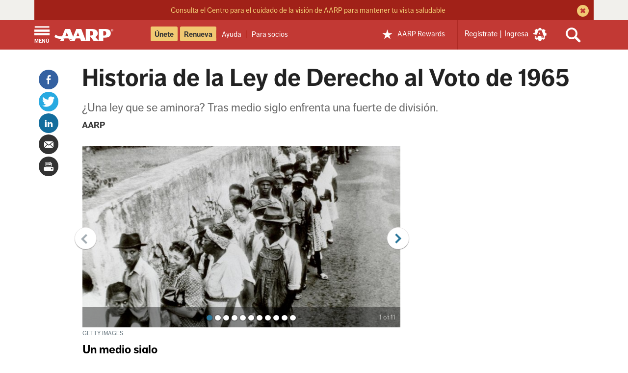

--- FILE ---
content_type: text/html; charset=UTF-8
request_url: https://www.aarp.org/espanol/politica/historia/info-2015/aniversario-derecho-voto-1965-fotos.html?intcmp=AE-POL-ENDART1-ES
body_size: 36837
content:
<!DOCTYPE html>

<html lang="es" class="no-js">

<head>
    
    



    
		














    <script defer="defer" type="text/javascript" src="https://rum.hlx.page/.rum/@adobe/helix-rum-js@%5E2/dist/rum-standalone.js" data-routing="env=prod,tier=publish,ams=AARP"></script>
<link rel="alternate" hreflang="x-default" href='https://www.aarp.org/politics-society/history/info-2015/the-voting-rights-act-at-50-photo.html'/>
    <link rel="alternate" hreflang="es-us" href='https://www.aarp.org/espanol/politica/historia/info-2015/aniversario-derecho-voto-1965-fotos.html'/>
    <link rel="alternate" hreflang="es-pr" href='https://www.aarp.org/espanol/politica/historia/info-2015/aniversario-derecho-voto-1965-fotos.html'/>

<meta name="referrer" content="no-referrer-when-downgrade" />
<meta http-equiv="content-type" content="text/html; charset=utf-8" />
<meta name="viewport" content="width=device-width,initial-scale=1" />

<title>Aniversario del derecho al voto - 1965 </title>
<meta name="page_title" content='Historia de la Ley de Derecho al Voto de 1965'/>
<meta property="og:title" content="Aniversario del derecho al voto - 1965 "/>
<meta property="og:description" content="Se cumplen 50 años de que se legalizó el voto para todos." />
<meta name="keywords" id="metaKeywords" content="voto, derechos civiles, historia, politica, discrimen, lucha, clases sociales, racismo, , photo gallery" />
<meta name="description" content="Se cumplen 50 años de que se legalizó el voto para todos." />
<meta name="source" id="metaSource" content="aarp_org" />
<meta name="action" id="metaAction" content="read" />
<meta name="estimated_publish_date" id="metaPublishDate" content="2015-08-05" />

     
<meta name="dateToday" id="metaDateToday" content="2026-01-16" />
<meta name="Last-Modified" content="2020-11-09T03:03:13.818-05:00"/>
<meta name="type" content="info"/>

<meta name="robots" content="index,follow" />


<meta name="Tags" id='metaTaxonomy' content="taxonomy:aarp/espanol;taxonomy:aarp/espanol"/>
<meta name="TagTitles" id='metaTaxonomyTitles' content="español  ;español  "/>

<meta name="AarpContentType" id='metaAarpContentType'/>
<meta name="AarpCategories" id='metaAarpCategories' content="aarp"/>

<meta name="taxonomy_general_category" id='taxonomyGeneral' content="aarp"/>
<meta name="taxonomy_level_1" id='taxonomySpecific1' content="español  "/>

<meta name='Subject1' id='metaSubject1' content='DCSubjects:Sociedad/Derechos/Derechos civiles' />
<meta name='Subject2' id='metaSubject2' content='DCSubjects:Sociedad/Derechos/Discriminacion' />
<meta name='Subject3' id='metaSubject3' content='DCSubjects:Sociedad/Activismo' />
<meta name='DivisionMain' id='metaDivisionMain' content='' />
<meta name='IALevel1' id='metaIALevel1' content='politica' />
<meta name='IALevel2' content='historia' />
<meta name='IALevel3' content='info-2015' />


<meta name="language" id="metaLanguage" content="spanish" />
<meta name="vf:lang" id="metaVfLanguage" content="es" />
<meta name="paywallStatus" id="metaPaywallStatus" content="off" />
<meta name="aarpeContent" id="metaAarpeContent" content="true"/>
<meta name="houseAds" id="houseAds" content="commercial"/>
<meta name="isArticle" id="isArticle" content="true"/>




<meta  property="og:url" content="https://www.aarp.org/espanol/politica/historia/info-2015/aniversario-derecho-voto-1965-fotos.html" />

<link rel="canonical" href='https://www.aarp.org/espanol/politica/historia/info-2015/aniversario-derecho-voto-1965-fotos.html'>


    <meta name="contentId" content="/content/aarpe/es/home/politica/historia/info-2015/aniversario-derecho-voto-1965-fotos" />
<meta property="og:site_name" content="AARP" />
<meta property="og:type" content="article" />
<meta property="og:image" content="https://cdn.aarp.net/content/dam/aarp/politics/events-and-history/2015-07/1140-voting-rights-Looking-Forward-10-esp.imgcache.rev278d5a9f341a96e89e6a564edbccfac3.jpg" />

<meta property="fb:pages" content="57259033959" />
<meta property="fb:app_id" content="114175878660191" />
<meta name="comments" id="metaComments" content="on" />



<meta name="s43" id="metaS43" content="Multicultural|SignatureInitiatives(Programs)" />

<link rel="dns-prefetch" href='https://cdn.aarp.net'>
<link rel="dns-prefetch" href='https://securepubads.g.doubleclick.net'>
<link rel="preconnect" href='https://cdn.aarp.net' crossorigin>
<link rel="preconnect" href='https://securepubads.g.doubleclick.net' crossorigin>


<link rel="shortcut icon" href="https://cdn.aarp.net/etc/everywhere/images/favicon.ico" type="image/vnd.microsoft.icon"/>

<script type="text/javascript">
    if (typeof AARP == "undefined" || AARP === null) {
        AARP = {};
    }
    AARP.drDevMode = false;
</script>
<script type="text/javascript">
    AARP.secureServiceUrl = "https://services.share.aarp.org";
    AARP.isBlocked = "true";
    AARP.isSecure = true;
    AARP.Everywhere = {
        AdInfo: {
            pageid:           '/content/aarpe/es/home/politica/historia/info-2015/aniversario-derecho-voto-1965-fotos',
            house:            'commercial'
        },
        cdnhost:              "cdn.aarp.net",
        classicHost:          "http://www.aarp.org",
        communityUrl:         "https://community.aarp.org",
        connectMembership:    "https://secure.aarp.org/applications/membershipChallenge/showChallengeForm.action?appName=account",
        endecaSearchUrl:      "https://www.aarp.org/espanol/busqueda/",
        endecaAutoSuggestUrl: "https://www.aarp.org/espanol/busqueda/keyword",
        failedLoadAdCalls:      [],
        fullhost:             "https://www.aarp.org",
        googleApiKey:         "AIzaSyB3yQi2G4qZ6ZfVr6LzNY6QEAVxSDK4qXM",
        gssCodeEnglish:       "015879277671031238444:njlla-vutba",
        gssCodeSpanish:       "015879277671031238444:lyqbyxlcg2a",
        gssCodeTravel:        "015879277671031238444:1jtcdgnu0e4",
        isArticle:            true,
        isAuthor:             false,
        isEdit:               false,
        isSecure:             true,
        isSpanish:            true,
        joinUrl:              "https://appsec.aarp.org/MP2/join/application?campaignId=UAKSD37",
        jsExt:                ".min.js",
        loginUrl:             "https://login.aarp.org/online-community/loginform.action?request_locale=es",
        authUrl:              "",
        logoutUrl:            "https://secure.aarp.org/applications/user/logout/logout?intcmp=DSO-LOGOUT-EWHERE",
        oktaSrc:              "https://ok1static.oktacdn.com/assets/js/sdk/okta-signin-widget/1.13.0/js/okta-sign-in.min.js",
        passwordResetUrl:     "https://login.aarp.org/online-community/account/pwdrequest.action",
        pgtype:               "aarp/components/page/article",
        registerUrl:          "http://www.aarp.org/online-community/forward/register.action?request_locale=es",
        resourceVersionNumber:"202601131911",
        secureHost:           "//www.aarp.org",
        siteProperty:         "Everywhere",
        staticHost:           "cdn.aarp.net",
        lithiumServiceUrl:    "https://community.aarp.org",
        coveoApiKey:          "xx06dd6ea4-b5c1-4eba-a829-418ce023ea66",
        coveoOrgId:           "aarpu11lxv0p",
        coveoSearchApiKey:    "xx06dd6ea4-b5c1-4eba-a829-418ce023ea66",
        coveoAnalyticsKey:    "xx762d019f-4cbb-4f14-ba37-5738bfdbdd9a",
        longTermCareCalculatorUrl:    "https://secure.aarp.org/applications/tools/family/longtermcarecal.action",
        emartEventsUrl:    "https://volunteers.aarp.org/ones/emart/event/getPublishEventsV2",
        hasQaToolResults: "false",
        appDevServiceHost: "https://services.share.aarp.org"
    };
    AARP.Webdata = { categoryId : '' };
</script>


<script>
    var googletag = googletag || {};
    googletag.cmd = googletag.cmd || [];
</script>
<script type="text/javascript">var aarpegpt=new function(){return{loadAd:function(e,t,n){AARP.ads.loadAd(t,n)}}};function _typeof(e){return(_typeof="function"==typeof Symbol&&"symbol"==typeof Symbol.iterator?function(e){return typeof e}:function(e){return e&&"function"==typeof Symbol&&e.constructor===Symbol&&e!==Symbol.prototype?"symbol":typeof e})(e)}AARP.ads=new function(){function p(e){Q.push(e)}function t(e){_(),"string"!=typeof OptanonActiveGroups||OptanonActiveGroups.match(/,C0003,/)&&OptanonActiveGroups.match(/,C0004,/)||googletag.pubads().setPrivacySettings({restrictDataProcessing:!0}),e?googletag.display(e):Q.map(function(e){e.slot&&googletag.display(e.id)})}function u(e){"string"==typeof OptanonActiveGroups?t(e):(window.addEventListener("oneTrustCategoriesChanged",function(){v.abort()}),m({signal:h}).then(function(){t(e)}).catch(function(){t(e)}))}function a(t){var n=Q,e=document.querySelectorAll('.aarpe-ad[data-adsize="pencil"]'),i=2<e.length,o=Array.prototype.slice.call(e).map(function(e){return e.id}),a=!!t&&n.filter(function(e){return e.id==t});if(a&&0<a.length){if("8x8"==a[0].size)return a[0].dfpurl;googletag.cmd.push(function(){a[0].slot&&googletag.destroySlots([a[0].slot]),g(a[0].id,a[0].size)})}else googletag.cmd.push(function(){0<e.length&&(i&&n.push({id:e[0].id,size:"pencil"}),n.map(function(e){"pencil"==e.size&&e.slot&&googletag.destroySlots([e.slot])})),googletag.pubads().updateCorrelator(),n.map(function(e,t){a=n[t],"pencil"==n[t].size&&-1<o.indexOf(a.id)?g(a.id,a.size):(googletag.destroySlots([a.slot]),"3x3"==n[t].size?r(!0):g(a.id,a.size))})})}function m(e){var i=e.signal;return new Promise(function(e,t){var n=window.setTimeout(t,1500,"Data not returned");i.addEventListener("abort",function(){window.clearTimeout(n),e("Data returned")})})}function $(e){var t=document.getElementById(e);if(t)return t.content;var n=document.getElementsByName(e);return n[0]?n[0].content:null}function g(t,n,i){var e,r,l,o=!(t||n),a="object"===("undefined"==typeof PWT?"undefined":_typeof(PWT))&&"function"==typeof PWT.requestBids,s=[],c=null!==(e=$("contentId"))&&void 0!==e&&e.match("home/video")?50:100,d=X?100:500;googletag.cmd.push(function(){if(o&&(googletag.pubads().enableSingleRequest(),googletag.pubads().enableLazyLoad({fetchMarginPercent:d,renderMarginPercent:c,mobileScaling:2})),googletag.enableServices(),o)if(Q.map(function(e){!e.slot&&document.getElementById(e.id)&&S(e.id,e.size)}),a){X&&Q.push({id:"vjs_video_3_html5_api",size:"8x8",adUnitId:"/1175/aarpe-eng/games"}),m({signal:h}).then(function(e){s&&0<s[0].length&&PWT.addKeyValuePairsToGPTSlots(s[0]),u()}).catch(function(e){u()});var e=Q.filter(function(e){if(e.adUnitId)return e}).map(function(e){return"8x8"==e.size?{code:"video-1",divId:e.id,adUnitId:e.adUnitId,adUnitIndex:"0",mediaTypes:{video:{playerSize:ae[e.size].sizeArr,context:"instream",mimes:["video/mp4, video/mpeg"],protocols:[2,3,5,6],maxduration:30,plcmt:1,api:[1,2],skip:1,playbackmethod:[3],linearity:1}},sizes:[ae[e.size].sizeArr]}:{code:e.id,divId:e.id,adUnitId:e.adUnitId,adUnitIndex:"0",mediaTypes:{banner:{sizes:e.sizes}}}});"object"===("undefined"==typeof owpbjs?"undefined":_typeof(owpbjs))&&owpbjs.setConfig({gptPreAuction:{enabled:!0,useDefaultPreAuction:!1,customPbAdSlot:function(t,e){var n,i,o,a;if(0!=(r=owpbjs.adUnits.filter(function(e){return e.code==t})).length)return l=null!==(n=r[0])&&void 0!==n&&n.owAdUnitId?r[0].owAdUnitId:null===(i=r[0])||void 0===i?void 0:i.adUnitId,e?"".concat(e,"#").concat(l,"_").concat(null===(o=r[0])||void 0===o?void 0:o.sizes[0][0],"x").concat(null===(a=r[0])||void 0===a?void 0:a.sizes[0][1]):"".concat(l,"#").concat(t)}}}),PWT.requestBids(e,function(t){!0!==navigator.globalPrivacyControl&&("object"!==("undefined"==typeof owpbjs?"undefined":_typeof(owpbjs))||"string"!=typeof OptanonActiveGroups||OptanonActiveGroups.match(/,C0003,/)&&OptanonActiveGroups.match(/,C0004,/))||owpbjs.setConfig({consentManagement:{usp:{cmpApi:"iab",timeout:1e3}}});var n=X&&1==t.length?1:t.length;Q.filter(function(e){"8x8"==e.size&&(googletag.defineSlot("/1175/aarpe-eng/games",[[8,8]],"vjs_video_3_html5_api").addService(googletag.pubads()),e.dfpurl=window.PWT.generateDFPURL(t[n-1],{}))}),s.push(t),v.abort()})}else u();else t&&document.getElementById(t)&&(_(),S(t,n,i,!0),u(t))})}function r(e){var t=document.createElement("div");t.setAttribute("aria-hidden","true"),t.id="mobile-scroller-ad-unit",t.className="aarpe-ad en",t.dataset.adsize="3x3";var n=$("siteVersion")||!1,i=document.querySelector("meta[name=aarpAdUnit]"),o=new RegExp("(/content/aarpe?/e[n|s]/home)","gi"),a=(f.replace(o,"").split("/").length<4||"uxdia"==n)&&!i,r=document.querySelector("#mobile-scroller-ad-unit"),l=P(),s=1==a?l:document.querySelector(".everywhere-article-content, .RichTextArticleBody-body"),c=!!s&&q(s,a),d=!!c[0]&&s.children[c[0]],u=Q.filter(function(e,t){return"3x3"==Q[t].size});d&&c[1]&&(r&&r.remove(),ne?d.prepend(t):1!=a||i||d.append(t),u.length<1&&p({id:t.id,size:t.dataset.adsize}),e&&g(t.id,t.dataset.adsize))}function n(){var o;window.addEventListener("resize",function(){var e=w,t=se(!0);o||e===t||(o=setTimeout(function(){var t,n,e,i;o=null,t=$("siteVersion")||!1,n=document.querySelector(".uxdia-c-hotdeals-landing-template"),e=Q.filter(function(e){if("leader"!==e.size&&ae[e.size].viewportWidths&&!ae[e.size].retinaDeviceViewport)return e.slot}),i=Q.filter(function(e){if(ae[e.size].retinaDeviceViewport)return e.slot}),0<e.length&&e.map(function(e){"uxdia"!=t||n||"360x207"!=e.size?googletag.pubads().refresh(e.slot):a(e.id)}),0<i.length&&i.map(function(e){googletag.destroySlots([e.slot]),g(e.id,e.size)})},200))},!1)}var e,i,o,l,s,Q=[],c=document.head.querySelector("meta[name=contentId]"),f=c?c.getAttribute("content"):"",X=!!document.location.hostname.match("games"),Z=document.location.hostname.match("stayingsharp"),ee=document.location.hostname.match("nowapp"),d=null===(e=AARP.store)||void 0===e||null===(i=e.getState())||void 0===i||null===(o=i.cookie)||void 0===o||null===(l=o.at)||void 0===l?void 0:l.ms,v=new AbortController,h=v.signal,y=document.documentElement.clientWidth,w=null,b=!1,A=!1,te=!1,ne=(null===(s=AARP.Everywhere)||void 0===s?void 0:s.isArticle)||null,ie=1,oe=1,x=window.scrollY||window.pageYOffset,ae={leader:{pos:["leader","hpleader"],sizeArr:[[728,90],[8,1],"fluid"],viewportWidths:[[[0,1],[0,1],[]],[[0,1,2],[0,1,2],[]]],fluid:"null",pwtOpenBid:!0,pwtSizeArray:[[0]],counter:1},"728x90":{pos:["leader"],sizeArr:[[300,250],[728,90]],viewportWidths:[[[1],[1],[]],[[1],[1],[0]]],pwtOpenBid:!0,pwtSizeArray:[[1]]},"300x250":{pos:["null","chmodule","incontent","mobile-gameplay-atf"],sizeArr:[[300,250],[300,600],[728,90]],viewportWidths:[[[0],[0],[0]],[[0],[2],[0]],[[0,1],[0,1],[]],[[1],[0,1],[]],[[0],[0],[0]],[[0],[2],[0]],[[],[0],[0]]],pwtSizeArray:[[0],[1]],counter:1},"300x0":{pos:["null"],sizeArr:[[300,250],[300,600],[728,90],[3,3]],viewportWidths:[[[0,1],[2],[0]],[[0,1],[],[]],[[0,1],[0,1],[]],[[0],[0],[]],[[0,1],[0],[0,3]]],pwtSizeArray:[[1],[1,2]],counter:1},"360x207":{pos:["embed3","dyntab","embedmb","facollection","embed-sldshow","hdfeat","hdmore","news-headlines","news-list"],sizeArr:["fluid",[14,14],[15,15]],viewportWidths:[[[0,2],[0,2],[]],[[],[],[]],[[0,2],[0,2],[0,2]],[[0,1],[0,1],[0,1]]],fluid:"embed",counter:1},"300x600":{pos:["null","gameplay"],sizeArr:[[300,600],[300,250]],viewportWidths:[[[0],[0],[]],[[0],[0],[0]],[[0],[0],[1]]],pwtSizeArray:[[0]]},"970x250":{pos:["billboard","incontent"],sizeArr:[[970,250],[728,90],[3,3],[4,1],"fluid",[300,250]],viewportWidths:[[[0,1,3],[1,3],[3,5]],[[0,1,3,4],[1,3,4],[2,3,4,5]],[[1,3,4],[1,3,4],[3,4,5]],[[3,4],[3,4],[3,4]],[[1,3,4],[3,4],[2,3,4,5]],[[1,3,4],[3,4],[5]],[[0,1],[1],[2,5]]],fluid:"incontent",counter:1},"160x600":{pos:["sky"],sizeArr:[160,600]},"2x2":{sizeArr:[2,2],pos:["dlist"]},"3x3":{sizeArr:[3,3],pos:["iscroll"],secondary:!0},"4x4":{pos:["isnative","embed2"],sizeArr:["fluid"],viewportWidths:[[[0],[0],[]]],fluid:"embed",counter:1},hdtxt:{pos:["hdtxt"],sizeArr:["fluid",[11,11]],fluid:"hdtxt",counter:1},lto:{pos:["embed-lto"],sizeArr:"fluid",fluid:"embed",counter:1},pencil:{pos:["pencilmb","pencilrw"],sizeArr:["fluid",[728,90],[12,12]],viewportWidths:[[[0,2],[0,2],[0,2]],[[0,1,2],[0,1,2],[0,2]]],fluid:"pencil",counter:1},"5x5":{sizeArr:[5,5],pos:["rental-search"]},"6x6":{sizeArr:[[6,6],[320,50],[300,50]],pos:["reveal","mobile-gameplay"],viewportWidths:[[[],[],[0,1]],[[],[],[1,2]]],pwtOpenBid:!0,pwtSizeArray:[[1]],secondary:!0},"8x8":{sizeArr:[8,8],pos:["gamesplayer"],pwtOpenBid:!0,pwtSizeArray:[[0]]},"275x45":{sizeArr:[275,45],pos:["edit-spon-logo"],bundle:null}},S=function(a,r,e,t){var n,i,o,l,s,c=ae[r],d=!!ne&&de(),u=(document.querySelector("meta[name=aarpAdUnit]")?le:re)(),p=document.getElementById(a),m=c.fluid?c.fluid:"null",g=(document.querySelectorAll(".brandamp"),c.pos[0]),f=0,v=0,h="no",y=!1,w=[],b=[],A=!1,x=["a","b","c","d","e"],S=p.getBoundingClientRect().top+(window.pageYOffset||document.documentElement.scrollTop),z=Math.max(document.documentElement.clientHeight,window.innerHeight||0),E=p.clientHeight,_=$("siteVersion")||!1,P=document.querySelector(".uxdia-o-full-width-ads--hp"),q=X?"games":"aarp",L=document.querySelector('[class*="uxdia-c-gc-game"]'),I=null===(n=AARP.MetaInfo)||void 0===n||null===(i=n.pageData)||void 0===i?void 0:i.templateType,B="edit"===(null===(o=AARP.store)||void 0===o||null===(l=o.getState())||void 0===l||null===(s=l.cookie)||void 0===s?void 0:s.wcmmode);switch(r){case"leader":te?g=c.pos[1]:(g+=c.counter,c.counter++),"uxdia"==_&&(f=1),h="yes";break;case"728x90":g+=ae.leader.counter,ae.leader.counter++,h=S+45<=z?"yes":"no",X&&"ad-grayarea-content"==p.id&&(g="theater"),"yes"==h&&(c.pwtOpenBid=!0),L&&(f=1);break;case"970x250":("uxdia"==_&&!P&&p.closest(".uxdia-o-full-width-ads-in-view, .uxdia-c-full-width-ads-in-view")||p.closest(".uxdia-o-full-width-ads--hp")||p.closest(".seriesPage")||p.closest(".center-advertisment"))&&(g="".concat(c.pos[1]).concat(c.counter),f=c.counter<2?1:2,p.closest(".seriesPage")&&(f=3),p.closest(".center-advertisment")&&(f=c.counter<2?4:5,c.retinaDeviceViewport=!0),p.closest(".uxdia-c-resource-centre-main")&&(f=2),c.counter++),L&&(g="".concat(c.pos[1]).concat(c.counter),f=6,c.retinaDeviceViewport=!0),"Reusable Blank"===I&&(g="".concat(c.pos[1]).concat(c.counter),f=c.counter<2?1:2,c.counter++);break;case"300x600":X&&(g="rightrail1",c.pwtOpenBid=!0),Z&&(f=2),h=S+300<=z?"yes":"no";break;case"300x250":var O;c.pwtOpenBid=!1;var k=null===(O=$("contentId"))||void 0===O?void 0:O.match("home/games/category"),C=ce(p,"everywhere-top-content")&&oe<=2;if(ce(p,"adsFlexibleSliderParsys")||ce(p,"aarpe-column-control_2-column-stacked")||C)g="chmodule",f=C?0:1,c.pwtOpenBid=!0;else if(ce(p,"fixed-ad300-1"))f=d?0:2;else if(d&&ce(p,"fixed-ad300-2"))f=3;else if(e)g="mbportal";else if(X)0===se()&&(f=6),g="adslot1010"===p.id?"".concat(c.pos[3]):"rightrail2";else if("uxdia"==_)if(p.closest(".uxdia-c-top-ad-hp"))g="".concat(c.pos[1]),f=4,c.pwtOpenBid=!0;else if(k)g="games-".concat(c.pos[2]).concat(c.counter),c.counter++;else{var R,T=4==(f=p.closest(".uxdia-c-guide-feature__bottom-container, .uxdia-c-ad-right-rail, .uxdia-c-feature-tile-3Pack")&&(null===(R=p.parentElement)||void 0===R?void 0:R.offsetWidth)>=c.sizeArr[2][0]?5:4)||!1;p.closest(".uxdia-c-homepage-template, .uxdia-c-widget-channel-template")&&(g="".concat(c.pos[1]),c.pwtOpenBid=T),c.retinaDeviceViewport=!0}ee&&(g="".concat(c.pos[2]).concat(c.counter),c.counter++),"Reusable Blank"===I&&c.counter<2&&(g="".concat(c.pos[1]),c.pwtOpenBid=!0,c.counter++),h=S+125<=z?"yes":"no";break;case"300x0":if(c.pwtOpenBid=!1,ce(p,"aarpe-landing-right-rail")&&(g="topic",c.pwtOpenBid=!0,1==se()&&(v=1)),"uxdia"==_){var U,W=document.querySelector(".uxdia-o-right-rail, .ArticlePage-aside"),j=W&&1==se()&&"none"!==window.getComputedStyle(W).display?2:1,N=p.closest(".uxdia-o-right-rail"),D=L&&1==se()&&728<p.offsetWidth?0:4;f=j,c.retinaDeviceViewport=!0,N&&(null===(U=N.previousElementSibling)||void 0===U?void 0:U.offsetHeight)<1225&&(f=3),L&&(g="chmodule",f=D,v=1)}h=S<=z?"yes":"no";break;case"360x207":if("uxdia"==_||Z){var M=p.closest(".featuredList, .aiOuterContainer");f=2,p.closest(".mvc-categorylist-parent-container, .mvc-two-column-body-container")&&(g="mbportal"),document.querySelector(".uxdia-c-hotdeals-landing-template")&&(m="hdpage",f=3,(g=p.closest(".uxdia-c-featured-offers__wrapper")?c.pos[5]:c.pos[6])===c.pos[6]&&6<c.counter&&(c.counter=1),g+=c.counter,c.counter++),!M||0<(null===(A=null==M?void 0:M.querySelectorAll(".uxdia-c-featured-tile__tab-section, :scope:not(.uxdia-c-featured-tile__tab-section) > div"))||void 0===A?void 0:A.length)&&[["image-wrapper","image__image"],["category","text--eyebrow"],["title","title__text"],["description","text"]].forEach(function(e,t){var n,i,o,a=Array.from(A)[0],r=null==a?void 0:a.querySelectorAll(".uxdia-c-featured-tile__"+e[0]+", .container .cmp-"+e[1]),l=r&&r[r.length-1],s=(null==l?void 0:l.closest(".articleimage"))||(null==l?void 0:l.parentElement),c=null!==(n={0:0<(null==s?void 0:s.offsetWidth)&&(null==s?void 0:s.offsetWidth)/(null==a||null===(i=a.querySelector("div"))||void 0===i?void 0:i.offsetWidth)<.5?x[1]:"a",2:x[(null==l||null===(o=l.tagName)||void 0===o?void 0:o.slice(1))-1]}[t])&&void 0!==n?n:"a";l&&w.push(t)&&b.push(c)})}if(ce(p,"aarp-c-tag-top-articles"))ce(p,"aarp-c-article-info_js-not-active-tab")?f=1:(g=c.pos[1],g+=c.counter,c.counter++);else if(ce(p,"aarp-ss-c-member-benefits-offer-list__offer-cards"))g=c.pos[2],g+=c.counter,c.counter++;else if(ce(p,"uxdia-c-related-slideshow-wrapper"))g=c.pos[4];else if(p.closest(".uxdia-c-featured-list--collection")){var H=p.closest(".uxdia-c-featured-article-collection--sub-article-list"),V=p.closest(".uxdia-c-featured-list-subchannel-collection");g=H?c.pos[3]+2:c.pos[3],w=null!=H&&H.querySelector(".uxdia-c-featured-tile__image-wrapper")||V?[1]:[0]}else p.closest(".aiOuterContainer")&&(g="".concat(c.pos[3]));ee&&(g=c.pos[7],p.closest(".uxdia-u-super-app-news-middle-section")&&(g="".concat(c.pos[8]).concat(c.counter),c.counter++)),h=S+103.5<=z?"yes":"no";break;case"hdtxt":g+=c.counter,c.counter++,h=S<=z?"yes":"no";break;case"lto":4<c.counter&&(c.counter=1),g+=c.counter,c.counter++,h=S+E/2<=z?"yes":"no";break;case"pencil":var G;"rewards"===(null===(G=$("contentId"))||void 0===G?void 0:G.split("/")[5])&&(g=c.pos[1],f=1),g+=c.counter,1<c.counter?c.counter=1:c.counter++;break;case"4x4":g+=c.counter,c.counter++,h=S+2<=z?"yes":"no",ce(p,"tagContentFeed")&&(m="embedtag");break;case"6x6":X&&"ad-mobile-gameplay"==p.id&&(f=1,g=c.pos[1]);break;case"275x45":var Y;c.bundle=null===(Y=p.dataset)||void 0===Y?void 0:Y.bundle}("null"===g&&ce(p,"aarpe-right-rail")||p.closest(".uxdia-o-right-rail, .uxdia-o-right-rail--travel, .stayingSharpAdsEnabled aside, .ArticlePage-aside"))&&(0<document.getElementsByClassName("aarpe-slideshow slideshow").length&&1===ie?g="sldshow":0<document.getElementsByClassName("aarpe-trivia").length&&1===ie?g="quiz":(g="rightrail"+ie,"300x250"==r&&(c.pwtOpenBid=!0,2==ie&&(v=1))),ie++);var F=B?c.sizeArr[0]:c.sizeArr,K=googletag.defineSlot(u,F,a).addService(googletag.pubads());if("360x207"==r&&0<(null==w?void 0:w.length)&&(w.push.apply(w,b),K.setTargeting("fds",null==w?void 0:w.join("").toString())),K.setTargeting("pos",g).setTargeting("load",oe).setTargeting("atf",h).setTargeting("fluid",m).setCollapseEmptyDiv(!0),c.viewportWidths){y=c.viewportWidths[f].map(function(e){return e.map(function(e){return c.sizeArr[e]})});var J=googletag.sizeMapping().addSize([1025,0],y[0]).addSize([768,0],y[1]).addSize([0,0],y[2]).build();K.defineSizeMapping(J)}(!e||e&&"pencil"==r)&&Q.filter(function(e,t){e.id==a&&(Q[t].slot=K,c.pwtOpenBid&&y&&0<y[se()].length&&(Q[t].adUnitId="".concat(q).concat(g),Q[t].sizes=c.pwtSizeArray[v].map(function(e){return c.sizeArr[e]})))}),t&&window.moatPrebidApi&&setMoatPrebidData(K),oe++,"leader"!==r&&"6x6"!==r&&"970x250"!==r&&"300x0"!==r&&"pencil"!==r||googletag.pubads().addEventListener("slotRenderEnded",function(e){if(e.slot===K){var t=document.getElementById(a);if("leader"===r&&("8,1"==e.size?(t.parentNode.classList.add("dynamic-leader"),t.classList.remove("static-leader")):(t.classList.add("static-leader"),t.parentNode.classList.remove("dynamic-leader"))),"6x6"===r&&"6,6"!=e.size){var n,i=document.querySelector("#universal-reveal-ad-unit");null!=i&&i.classList.add("universal-reveal"),null==i||null!==(n=i.firstChild)&&void 0!==n&&n.classList.add("universal-reveal-container")}if("970x250"===r){var o=document.querySelector(".uxdia-o-full-width-ads-in-view")?t.parentNode:t;o.classList.remove("dynamic-billboard","dynamic-mini-scroller","mobile-scroller"),"970,250"==e.size?o.classList.add("dynamic-billboard"):"4,1"==e.size?t.parentNode.classList.add("dynamic-mini-scroller"):"3,3"==e.size?t.parentNode.classList.add("mobile-scroller"):"0,0"==e.size&&t.parentNode.classList.add("incontent-native")}"300x0"===r&&"3,3"==e.size&&t.parentNode.classList.add("mobile-scroller"),"pencil"===r&&"0,0"==e.size&&t.classList.add("pencil-native")}}),googletag.pubads().addEventListener("slotOnload",function(e){var t,n=e.slot,i=document.getElementById("google_ads_iframe_".concat(n.getSlotId().getId()));K==n&&i&&0==i.getAttribute("tabindex")&&(i.setAttribute("tabindex","-1"),"275x45"===r&&(null==i||null!==(t=i.closest(".aarp-c-ad--sponsor-logo"))&&void 0!==t&&t.classList.add("aarp-c-ad--sponsor-logo_loaded")))})},re=function(e){var t,n,i,o,a,r,l="AARP Super App News"===(null===(t=AARP)||void 0===t||null===(n=t.MetaInfo)||void 0===n||null===(i=n.pageData)||void 0===i?void 0:i.templateType),s=document.head.querySelector("meta[name=contentId]"),c=document.querySelector("meta[name=aarpAdUnit]"),d=s||c?"":window.location.pathname.replace(".html","/").slice(1,-1),u=s?s.getAttribute("content"):d,p=new RegExp("(/content/(aarpethel|sisters|girlfriend|aarpe|staying-sharp|aarp-now)?(/e[n|s]/home)?)","gi"),m=u.replace(p,"").split("/"),g=m.map(function(e,t){if(-1<e.indexOf("info-"))return t}),f=g.filter(function(e){return e}),v=!(0<f)||f,h=L("category"),y=location.hostname.split(".").shift(),w="es"==(null===(o=AARP.MetaInfo)||void 0===o||null===(a=o.pageData)||void 0===a?void 0:a.language)?"esp":"eng",b=ee?"aarp-now":"staying-sharp-".concat(w),A="www"===y||"cms"===y||y.match(/-[p]/)||"stayingsharp"===y||Z&&y.match(/-[t]/)||"nowapp"===y?"":"-s",x=ee||Z?"".concat(b):"aarpe-".concat(w),S=null!==(r=AARP.Everywhere)&&void 0!==r&&r.isArticle?2:1,z=["1175"],E=["ethel","sisters","girlfriend"],_=E.findIndex(function(e){var t;return null==u||null===(t=u.split("/content/")[1])||void 0===t?void 0:t.split("/")[0].includes(e)});if(z.push(x+A),m.filter(function(e,t){(t<f&&0<e.length||1==v&&0<e.length)&&z.push(e)}),1==v&&z.push("homepage"),1===m.length&&(te=!0),h){"homepage"==(z=z.slice(0))[z.length-1]&&z.pop();for(var P=h.split("-"),q=0;q<P.length;q++)z.push(P[q])}return"uxdia"==$("siteVersion")&&3<(z=z.slice(0)).length&&"homepage"==z[z.length-1]&&!l&&(z=z.slice(0,-S)),Z&&"homepage"==z[z.length-1]&&1<g.length&&z.pop(),ee&&2<z.length&&!l&&z.splice(2,0,"news"),-1!==_&&1<z.length&&(z[1]="aarpe-".concat(E[_])),z=e&&Z?"/content/staying-sharp/en/home".concat(1<d.length?"/"+d:""):z.join("/")},le=function(e){for(var t=["1175"],n=document.getElementsByName("aarpAdUnit"),i="healthline"==$("aarpAdUnitSource"),o=$("aarpAdUnitCustom"),a=!!(e&&o&&o.match("="))&&o.split("=")[1],r=i&&z(),l=[],s=0;s<n.length;s++){var c=n[s].getAttribute("content");c&&l.push(c)}return r&&l.push(r),e&&a&&"null"!=a&&l.push(a),0<l.length&&(t=e?l.slice(1).join("/"):[t[0]].concat(l).join("/")),E(),t},z=function(){var e=$("aarpAdUnitCustom"),t=location.href.split("#")[1]||"",n=-1<t.indexOf("?")?t.indexOf("?"):t.length,i=0<t.length&&escape(t.substring(0,n).replace(/%20/g,"-").replace(/^\/(health\/)|^\/|.html|[&\#,+()$~%.'":*?<>{}[\]]/g,"").toLowerCase());return e&&e.match("symptom_checker")&&(i="symptom-checker"),i},E=function(){window.addEventListener("load",function(){var e=document.querySelectorAll(".aarpe-ad");0<e.length&&e.forEach(function(e){0==e.innerHTML.length&&g(e.id,e.dataset.adsize)})})},se=function(e){return e&&(y=document.documentElement.clientWidth),w=y<768?2:767<y&&y<1025?1:0},L=function(e){for(var t=window.location.search.slice(1).split("&"),n=null,i=0;i<t.length;i++)if(t[i].split("=")[0]==e){n=t[i].split("=")[1];break}return n},_=function(){var e,t,n,i,o,a,r,l,s,c,d,u,p=!!document.getElementsByName("aarpAdUnit").length,m=document.querySelectorAll("[data-badge-target]"),g=$("contentId")||re(!0),f=ee?"now":"every",v={article:ne,taxo:function(){var e=$("metaTaxonomy");if(e&&0<e.length){var t=e.match(";")?e.split(";"):e.split();return t?t.map(function(e){if(e.match(":"))return e.match(/\//)?e.split("/").pop():e.split(":")[1]}):null}return null}(),pgid:X&&p?le(!0):g,cmt:$("metaComments"),grab:"all",adv_accept:$("houseAds"),metakw:$("metaKeywords"),bundle:ae["275x45"].bundle||$("metaS18"),dem1:null!==(e=AARP.store)&&void 0!==e&&null!==(t=e.getState())&&void 0!==t&&null!==(n=t.cookie)&&void 0!==n&&null!==(i=n.at)&&void 0!==i&&i.ms?"status-".concat(AARP.store.getState().cookie.at.ms):"unknown",dem2:!(null===(o=AARP.store)||void 0===o||null===(a=o.getState())||void 0===a||null===(r=a.cookie)||void 0===r||null===(l=r.at)||void 0===l||!l.ms),ointcmp:L("intcmp"),ver:$("siteVersion")&&!ee?$("siteVersion"):f,rwd:0<m.length?"yes":"no",custom:null,concept:null===(s=AARP.MetaInfo)||void 0===s||null===(c=s.webData)||void 0===c?void 0:c.testid,scrn:se(!0),dbr:L("category"),pgtype:null!==(d=AARP.MetaInfo)&&void 0!==d&&null!==(u=d.pageData)&&void 0!==u&&u.templateType?AARP.MetaInfo.pageData.templateType.toLowerCase().replace(/ /g,"_"):null,series:$("metaSeries")||null,gamecat:X&&p?$("aarpAdUnit3"):null,ismembersonlyaccess:$("ismembersonlyaccess")||!1};if(p){var h=$("aarpAdUnitSource"),y=$("aarpAdUnitAth"),w=$("aarpAdUnitKW"),b=$("aarpAdUnitCustom");if(h&&0<h.length&&(v.source=h),y&&0<y.length&&(v.ath=y),w&&0<w.length&&(v.kw=w),b&&0<b.length)if(-1<b.indexOf("=")){var A=b.split("=");A[0]&&A[1]&&(v[A[0]]=[A[1]])}else v.custom=b}Object.keys(v).forEach(function(e){return googletag.pubads().setTargeting(e,String(v[e]))})},ce=function(e,t){if(!(0<document.getElementsByClassName(t).length))return null;for(;null!==e;){var n=e.parentElement;if(null!==n&&-1<n.className.indexOf(t))return n;e=n}},de=function(){var e=!!$("enableStickyRightRailAd")||0<document.getElementsByClassName("fixed-ad300-2").length,t=-1<$("contentId").indexOf("info-"),n=document.querySelectorAll(".everywhere-right-rail")[0];if(n){var i=1<n.querySelectorAll(".section").length;return!(!t&&!e||i)}return!1},P=function(){var e=document.querySelector(".aarp-c-member-benefits-offer-list__all-offers, .mvc-categorylist-parent-container .cmp-container > div"),t=document.querySelector(".aarpe-main-content-wrap > .everywhere-top-content"),n=document.querySelector(".aarpe-main-content-wrap > .everywhere-page-content");return t&&n&&null==e?n.offsetHeight>t.offsetHeight?n:t:e||null},q=function(e,t){for(var n=e,i=n.children,o=Math.floor(n.offsetHeight/2),a=i.length,r=1==t||800<n.offsetHeight,l=e.querySelectorAll(".columns"),s=document.querySelector(".aarp-c-member-benefits-offer-list__all-offers, .mvc-categorylist-parent-container .cmp-container > div"),c=0,d=!1,u=0;u<a;u++)if(c+=i[u].offsetHeight,i[u].classList.contains("columns"),(o<c||i[u]==l[l.length-1])&&(ne||s||i[u].classList.contains("columns")&&1==t)){var p=i[0].offsetHeight<380;d=ne&&p&&u+1<=i.length&&u<3?u+1:u;break}return[d,r]},I=function(){var e,t,n=x,i=document.querySelector(".aarpe-everywhere-header, .aarp-c-alert-bar-homepage__wrapper, .aarp-c-main-navigation__content-container, .aarp-c-header, .sharp-c-header__logo-wrapper"),o=document.querySelector("#universal-reveal-ad-unit"),a=document.querySelector("div.celtra-close-button, div.touchable"),r=document.querySelector(".aarp-o-auth-failure"),l=!!a&&a.parentElement,s=!!l&&function(){for(var e=[],t=null==a?void 0:a.parentElement,n=t;(n=null==n?void 0:n.previousElementSibling)&&n!=o;)e.push(n);var i=e.filter(function(e){if("div"==e.localName&&e.style.zIndex==t.style.zIndex-20)return e});return 0<(null==i?void 0:i.length)&&i[0]}(),c=window.innerHeight,d=document.body.offsetHeight,u=!(c<d)||x+c<d-150,p=document.querySelector("#mobile-scroller-ad-unit, .mobile-scroller"),m=!!p&&(e=p.getBoundingClientRect(),t=window.innerHeight,0<e.height&&0<=e.top+t&&e.bottom<=t+e.height),g=[o,l,s];if(x=window.scrollY||window.pageYOffset,i&&o){var f,v=i.offsetTop+i.offsetHeight;if(m&&x<n||n<x&&v<x)g.forEach(function(e){var t;null==e||null!==(t=e.classList)&&void 0!==t&&t.add("hide-ad-visibility")}),(m||r)&&(null==s||null!==(f=s.classList)&&void 0!==f&&f.add("stop-hide-ad-animation")),r&&r.classList.remove("aarp-o-auth-failure--space-bottom");if(!m&&x<n&&u){var h,y=o.querySelector(".universal-reveal-container");g.forEach(function(e){var t;null==e||null!==(t=e.classList)&&void 0!==t&&t.remove("hide-ad-visibility")}),s&&!r&&(null==s||null!==(h=s.classList)&&void 0!==h&&h.remove("stop-hide-ad-animation")),r&&y&&r.classList.add("aarp-o-auth-failure--space-bottom")}}};return{slots:p,init:function(){var e,t=document.querySelector(".brightcove-gamesplayer-video-container");b=$("noMobileScrollerAd"),A="true"===$("isregisterwall")&&!["0","1"].includes(d)||"true"===$("ismembersonlyaccess")&&"0"!==d,y<768&&0<Q.length&&!A&&!t&&(!X&&!ee||ee&&ne)&&((e=document.createElement("div")).setAttribute("aria-hidden","true"),e.id="universal-reveal-ad-unit",e.className="universal-reveal-ad-unit",e.dataset.adsize="6x6",document.body.append(e),p({id:e.id,size:e.dataset.adsize}),window.addEventListener("scroll",I),b||r()),g(),n()},loadAd:g,refreshAdsBySlot:a,loadMobileScrollerAd:r}},function(){function e(){for(var e=arguments.length,t=new Array(e),n=0;n<e;n++)t[n]=arguments[n];function i(){return t.forEach(function(e){return e()})}AARP&AARP.readyStateLoader?AARP.readyStateLoader(i):(document.attachEvent?"complete"===document.readyState:"loading"!==document.readyState)?i():document.addEventListener("DOMContentLoaded",i)}function a(){d?e(u):e(AARP.ads.init,u)}function r(t){var e=window.location.search.slice(1).split("&").filter(function(e){return e.split("=")[0]==t});return 0<e.length&&e[0].split("=")[1]}function i(){var e=document.location.hostname.match("games")?4682:4681,t="//ads.pubmatic.com/AdServer/js/pwt/160826/".concat(e),n=r("pwtv")?"/".concat(r("pwtv")):"",i=document.createElement("script");i.setAttribute("async",!0),i.setAttribute("type","text/javascript"),i.setAttribute("src","".concat(t).concat(n,"/pwt.js"));var o=document.getElementsByTagName("script")[0];o.parentNode.insertBefore(i,o),i.onload=function(){a()},i.onerror=function(){a()}}function o(){var e=document.createElement("link");e.setAttribute("href","https://tagan.adlightning.com"),e.setAttribute("rel","preconnect"),document.head.appendChild(e)}var t,n,l,s,c=document.location.hostname.match("stayingsharp"),d=null===(t=document.head.querySelector("meta[name=template]"))||void 0===t||null===(n=t.content)||void 0===n?void 0:n.includes("reusability-template"),u=function(){var e=document.createElement("script");e.setAttribute("src","https://tagan.adlightning.com/aarp/op.js"),e.setAttribute("async",!0),document.head.appendChild(e)};c?null===(l=AARP)||void 0===l||null!==(s=l.Externals)&&void 0!==s&&s.attachPageJsCallback(function(){var e,t,n=null===(e=AARP)||void 0===e||null===(t=e.StayingSharp)||void 0===t?void 0:t.utils;!n||n.isUserUHC()||n.isUserIMH()||(o(),i())}):(o(),i())}();</script>
<script async src='https://securepubads.g.doubleclick.net/tag/js/gpt.js'></script>



<script type="text/javascript" src='https://use.typekit.net/ywz3vlb.js' async id="typekitFont"></script>
<script type="text/javascript">
    var tk = document.querySelector('#typekitFont');
    tk.onload = tk.onreadystatechange = function() {
        var rs = this.readyState;
        if (rs && rs != 'complete' && rs != 'loaded') return;
        try { Typekit.load({ async: true }); } catch (e) {console.log(e)};
    };
</script>






    <link rel="stylesheet" href="//www.aarp.org/etc/clientlibs/202601131911/article.staticassets.min.css"/>
 




   <script type="text/javascript" src='https://www.aarp.org/etc.clientlibs/aarp/clientlibs/clientlib-base/js/above-the-fold-article.rev202601131911.min.js'></script>



<script type="text/javascript" src='https://www.aarp.org/etc.clientlibs/aarp-foundation/clientlibs/adblock-detector.rev202601131911.min.js'></script>


    

<script type="text/javascript">
   window.AARP = window.AARP || {};
   var path = window.location.pathname.split('/');
   AARP.MetaInfo = Object.assign({}, AARP.MetaInfo, {
       pageData: {
           pagename: 'Historia de la Ley de Derecho al Voto de 1965',
           var1: 'Everywhere',
           var2: path[1] || "",
           var3: path[2] || "",
           var4: path[3] || "",
           var5: window.location.pathname,
           pagetitle: '',
           pagetype: window.location.host.split('.')[0],
           language: 'es',//site language value ex “english”
           publishDate: '',//date of content publish
           todaysDate: '2026\u002D01\u002D16',//today’s date
           lastModified: '2020\u002D11\u002D09',//date of last modify
           publisher: '',//channel/publisher
           authorName: '',//name of content author
           source: '',//name of content source
           templateType: '',//name of the template
           uniqueId: '62c6e6851da8feb2ec793dca28a9db55',//page unique ID
       },
         userData: {
           status: '',
           federatedid: '',//Registered User ID
           konnexid: (AARP && AARP.store && AARP.store.getState().cookie && AARP.store.getState().cookie.at) ? AARP.store.getState().cookie.at.cid : '',//Konnex/PersonID
           dsouserid: (AARP && AARP.store && AARP.store.getState().cookie && AARP.store.getState().cookie.at) ? AARP.store.getState().cookie.at.u : '',
           memstatus: (AARP && AARP.store && AARP.store.getState().cookie && AARP.store.getState().cookie.at) ? AARP.store.getState().cookie.at.ms : '',
           memdate: (AARP && AARP.store && AARP.store.getState().cookie && AARP.store.getState().cookie.at) ? AARP.store.getState().cookie.at.mj : '',
           memexpdate:(AARP && AARP.store && AARP.store.getState().cookie && AARP.store.getState().cookie.at) ? AARP.store.getState().cookie.at.me : '',
           memterm: (AARP && AARP.store && AARP.store.getState().cookie && AARP.store.getState().cookie.at) ? AARP.store.getState().cookie.at.mat : '',
           memflag: (AARP && AARP.store && AARP.store.getState().cookie && AARP.store.getState().cookie.at) ? AARP.store.getState().cookie.at.mar : '',
           memftr: '',
           apptime: '',//?HH:MM:SS
           appstep: '',//[application step/stage]
           coiflag: '',
           coistatus: '',
           subscstatus: '',
           subsctype: '',
           subscproduct: '',
           zipcode: (AARP && AARP.store && AARP.store.getState().cookie && AARP.store.getState().cookie.at) ? AARP.store.getState().cookie.at.p : '',
           productid: '',
           productcode: '',
           accounttype: '',
           eventtype: ''
       },
       errors: {
           errorcode: '',
           errormessage: ''
       },
       search: {
           searchTerm: '',
           searchNoResults: '',
           searchNumResults: '',
           searchFilter: '',
           searchSort: '',
           searchCorrection: '',
           searchSuggest: '',
           pagePath: ''
       },
       contentData: {
           videoid: '',
           articleid: '9be0106a50185d13a0fc9331c1634dad',
           contentid: '',
           tagid: ''
       },
       webData: {
           transactionid: '',//unique transaction ID [conversion]
           registrationype: '',
           emailsource: '',
           pymttype: '',//(ex. PayPal, CC, eCheck, Wallet Pay -iOS/Android)
           producttype: '',
           campaign: '',//Campaign Parameter ID
           campaigntype: '',//Campaign Type
           partnerid: '',//Traffic Partner ID or Code
           loginsource: '',//Login URL non PII
           smartcode: '',//Tracking ID – Campaign Param
           testid: ''//Adobe Target ID
       },
       rewardsData: {
           enrollstatus:'',//[enroll status for rewards]
           visitstatus:'',//[visit status for rewards]
           optinstatus:'',//[optin status for rewards newsletter]
           todayspoints:'',//MM/DD/YYYY | Point Total
           activitypoints:'',//point total collected on a activity
           totalpoints:'',//total cumulative points
           activitytype:'',//earn, redeem, etc
           activityid:'' //newsletter, quiz, videos etc
     }
   });
</script>

<script type="text/javascript">
   (function () {
       function executeDataLayerObj() {
           AARP.MetaInfo.errors.frontEndErrors = {
               createEvent: function(errorData) {
                   return new CustomEvent('click_tag_front_end_field_error', {
                       detail: {
                           'errorDataProperty': function () {
                               return errorData.toString().split(',').join(' | ');
                           }
                       }
                   });
               },
           }
           function errorDataLayer() {
               var $submitBtn = document.getElementById('guideContainer-rootPanel-submit___widget');
               var guideFieldErrorArr = document.getElementsByClassName('guideFieldError');
               document.body.addEventListener('click_tag_front_end_field_error', function (event) {
                   AARP.MetaInfo.errors.errormessage = event.detail.errorDataProperty();
               });
               if($submitBtn != null) {
                   $submitBtn.addEventListener("click", function () {
                       var errorDataArr = ['staying sharp'];
                       var pageTitle = document.title;
                       var errCount = 0;
                       window.click_tag_field_errors = [];
                       window.click_tag_field_errors_specific = [];
                       errorDataArr.push(pageTitle);
                       setTimeout(function () {
                           if(guideFieldErrorArr && guideFieldErrorArr.length > 0) {
                               guideFieldErrorArr.forEach(function(elem){
                                   if (elem.style.display != 'none') {
                                       var errorLabelElement = elem.parentElement.querySelector('.guideFieldLabel label');
                                       if(errorLabelElement) {
                                           var errorLabel = elem.parentElement.querySelector('.guideFieldLabel label').innerHTML;
                                           errorDataArr.push(errorLabel);
                                           window.click_tag_field_errors.push(errorLabel+" error");
                                           window.click_tag_field_errors_specific.push(elem.innerHTML);
                                           $submitBtn.setAttribute('data-formelementid','HLP-FORM-BTN-CLK-SUBMIT');
                                           errCount++;
                                       }
                                   }
                               });
                           }
                           if(errCount === 0) {
                        	   if (typeof _satellite !== "undefined") _satellite.track('form-submit');
                           } else {
                        	   if (typeof _satellite !== "undefined") _satellite.track('clickTags_validation_error');
                           }
                           var event = AARP.MetaInfo.errors.frontEndErrors.createEvent(errorDataArr);
                           document.body.dispatchEvent(event);
                       }, 1);
                   });
               }
           }
           AARP.MetaInfo.frontEndSearch = {
               createEvent: function(searchData) {
                   return new CustomEvent('click_tag_front_end_search_data', {
                       detail: {
                           searchTerm: searchData.searchTerm,
                           searchNoResults: searchData.searchNoResults,
                           searchNumResults: searchData.searchNumResults,
                           searchFilter: searchData.searchFilter,
                           searchSort: searchData.searchSort,
                           searchCorrection: searchData.searchCorrection,
                           searchSuggest: searchData.searchSuggest,
                           pagePath: searchData.pagePath
                       }
                   });
               },
           }
           document.body.addEventListener('click_tag_front_end_search_data', function (eve) {
               AARP.MetaInfo.search = {
                   searchTerm: eve.detail.searchTerm,
                   searchNoResults: eve.detail.searchNoResults,
                   searchNumResults: eve.detail.searchNumResults,
                   searchFilter: eve.detail.searchFilter,
                   searchSort: eve.detail.searchSort,
                   searchCorrection: eve.detail.searchCorrection,
                   searchSuggest: eve.detail.searchSuggest,
                   pagePath: eve.detail.pagePath
               }
           });
           AARP.MetaInfo.frontEndContentData = {
               createEvent: function (contentData) {
                   return new CustomEvent('click_tag_front_end_content_data', {
                       detail: {
                               videoid:   contentData.videoid ? contentData.videoid : '',
                               articleid: contentData.articleid ? contentData.articleid : '',
                               contentid: '',
                               tagid: 'taxonomy:aarp\/espanol'
                           }
                       });
                   },
               }
           document.body.addEventListener('click_tag_front_end_content_data', function (eve) {
               AARP.MetaInfo.contentData = {
                   videoid:  eve.detail.videoid ? eve.detail.videoid : '',
                   articleid: eve.detail.articleid ? eve.detail.articleid :'',
                   contentid: '',
                   tagid: 'taxonomy:aarp\/espanol'
               }
               /* Surface Pillar Label Tags */
               var AllTagIds = 'taxonomy:aarp\/espanol';
               var tagIdArr = [];
               if(AllTagIds && AllTagIds.length>0) {
                   var tagArr = AllTagIds.split(',');
                   AARP.MetaInfo.contentData.tagid = tagArr;
               }
           });
           errorDataLayer();
       }
       AARP.Externals.attachPageJsCallback(executeDataLayerObj);
   })();
</script>




<!--/* One Trust Script Start */-->

<script type="text/javascript">
    window.AARP = window.AARP || {};
    window.AARP.oneTrustUniqueId = '989aa2b1-ca44-4e31-89a9-6de19dd4fc3c';
</script>

    
<script src='https://cdn.aarp.net/etc.clientlibs/staying-sharp/clientlibs/js/onetrust.rev202601131911.min.js'></script>




<!--/* One Trust Script End */-->





    <script src='//assets.adobedtm.com/launch-ENfc31ab1bac944ca8866743454782e0b0.min.js' async></script>


	</head>
	<body style="opacity: 1" class="articlePage">
    <script type="text/javascript">
            (function() {
                window.ContextHub = window.ContextHub || {};

                /* setting paths */
                ContextHub.Paths = ContextHub.Paths || {};
                ContextHub.Paths.CONTEXTHUB_PATH = "/etc/cloudsettings/default/contexthub";
                ContextHub.Paths.RESOURCE_PATH = "\/content\/aarpe\/es\/home\/politica\/historia\/info\u002D2015\/aniversario\u002Dderecho\u002Dvoto\u002D1965\u002Dfotos\/_jcr_content\/contexthub";
                ContextHub.Paths.SEGMENTATION_PATH = "\/etc\/segmentation\/contexthub";
                ContextHub.Paths.CQ_CONTEXT_PATH = "";

                /* setting initial constants */
                ContextHub.Constants = ContextHub.Constants || {};
                ContextHub.Constants.ANONYMOUS_HOME = "/home/users/w/wXPMNnw7BCXvPDlsm-BZ";
                ContextHub.Constants.MODE = "no-ui";
            }());
        </script>
        <script>
            // Setup CH segment loaded marker
            window.addEventListener('CH-AVAILABLE', () => {
                if (!AARP.Externals.ContextHub.callbackRegistered) {
                    ContextHub.Utils.Eventing().on(ContextHub.SegmentEngine.PageInteraction.Teaser.prototype.info.loadEvent, (event, detail) => {
                        detail.data.forEach(teaser => {
                            window.performance.mark(`target_contexthub_finish [${teaser.variant.id}]`);
                        });
                        window.performance.mark('load event', event, detail);
                    }, 'performance-mark', false);
                    AARP.Externals.ContextHub.callbackRegistered = true;
                    window.performance.mark('context-hub finish event loaded');
                } else {
                    window.performance.mark('context-hub not loaded');
                }
            });
        </script>
        <script async src='https://cdn.aarp.net/etc/cloudsettings/default/contexthub.kernel.rev2026.min.js' type="text/javascript"></script>
    <a href='#aarp-begin-content' class="aarp-u-skip-link">Skip to content</a>
    


      

    <div class="aarpe-page">
        
            
            
                <div class="aarpe-page-container">
            
        
        <div class="wrap">
            


            <div class="everywhere-header iparsys parsys"><div class="section"><div class="new"></div>
</div><div class="iparys_inherited"><div class="everywhere-header iparsys parsys"><div class="advertisement parbase section">
    
        
        
        
        
        
        
        
        
        
          <div aria-hidden="true" class="aarp-c-ad aarp-c-ad--leader aarp-c-ad@tablet aarp-c-ad@mobile aarpe-ad-wrapper">
            
                    
                    <div class="aarp-c-ad__container aarp-c-ad__container--leader aarpe-ad es clearfix " id="leader_51413" data-adsize="leader">
                        
                         
                            <script type="text/javascript">
                                if(typeof AARP.ads !== 'undefined'){
                                  AARP.ads.slots({ id:'leader_51413', size:'leader'});
                                }
                            </script>
                         
                    </div>
            
            
        </div>
    

</div>
<div class="siteBanner parbase section">




		<div class="aarpe-site-banner" tabindex="0">
		    <div class="container">
		    	<div class="wrap" id="siteBannerText">
		        	<p><a data-overlay-msg="AARP.Everywhere.LeavingModal.drawOverlay(this,'',/content/aarpe/es/home.html,'','Estás saliendo del sitio web AARP.org y te diriges a un sitio web que no está operado por AARP. Se regirá por una política de privacidad y términos de servicio diferentes.');return false;" href='https://www.aarp.org/espanol/salud/enfermedades-y-tratamientos/centro-para-el-cuidado-de-la-vision/?request_locale=es&amp;referrer=https%253A%252F%252Fsecure.aarp.org%252Fapplications%252Fuser%252FsubscribeFromEmail%253Frequest_locale%253Des%2526id%253D51176%2526intcmp%253DAE-ENT-MIDART-EMAIL-SUB-ES&amp;id=51176&amp;intcmp=AE-ENT-MIDART-EMAIL-SUB-ES'>Consulta el Centro para el cuidado de la visión de AARP para mantener tu vista saludable</a></p>

		        	<a class="siteBannerClose" href='#' aria-label="close alert bar">
						<span class="close-icon"><svg width="24" height="24" fill="none" xmlns="http://www.w3.org/2000/svg"><circle cx="12" cy="12" r="12" fill="#F1C972"/><path fill="#C23934" d="m14.667 6.667 2.666 2.667-8 8-2.667-2.667z"/><path fill="#C23934" d="m6.667 9.333 2.666-2.667 8 8-2.666 2.667z"/></svg></span></a>
		        </div>
		    </div>
		</div>

</div>
<div class="header parbase section">



<div class="everywhere-header-design pageHeaderDesign parbase">





<div data-href='http://www.aarp.org/espanol/servicios-descuentos/?intcmp=HP-HDR-BENEFITS-ES' id="aarpe-promo-links"
    data-show='false' 
    data-label='Beneficios'>
</div>







<div data-href='https://www.aarp.org/espanol/rewards-for-good/?intcmp=HP-HDR-R4G-ES' id="aarpe-rewards-links"
    data-show='true'
    data-label='Rewards for Good'
    data-unit=''
    data-atrrid=''
    data-sponsor-title='American Home Shield'
    data-sponsor-description='American Home Shield'>
</div>






	<div id="aarpe-member-community-links" 
	   data-links='[{"href":"https://secure.aarp.org/account/myaarp?request_locale=es&intcmp=DSO-HDR-MYACCT-ES","text":"Mi cuenta","formelementid":"Mi cuenta"}
       ,{"href":"https://www.aarp.org/espanol/servicios-descuentos/?intcmp=HP-HDR-BENEFITS-ES","text":"Beneficios","formelementid":"Beneficios"}
       ]' >
    </div>


    <div id="aarpe-anon-community-links"
       data-links='[{"href":"https://join.aarp.org/espanolnavjoin/?intcmp=MBTEST-HP-HDR-JOIN-ES","text":"Únete","formelementid":"Únete"}
       ,{"href":"https://appsec.aarp.org/mem/renew?request_locale=es&campaignid=UALSP28&intcmp=HP-HDR-RENEW-ES","text":"Renueva","formelementid":"Renueva"}
       ,{"href":"https://www.aarp.org/espanol/ayuda/?intcmp=HP-HDR-HELP-ES","text":" Ayuda","formelementid":"Ayuda"}
       ,{"href":"https://www.aarp.org/espanol/servicios-descuentos/?intcmp=HDR-BENEFITS-ES","text":"Para socios","formelementid":"Para socios"}
       ]' >
    </div>


    <div id="aarpe-registered-community-links"
       data-links='[{"href":"https://join.aarp.org/soynavjoin/?intcmp=MBTEST-HP-HDR-JOIN-ES","text":"Únete","formelementid":"Únete"}
       ,{"href":"https://www.aarp.org/espanol/servicios-descuentos/?intcmp=HP-HDR-BENEFITS-ES","text":"Beneficios","formelementid":"Beneficios"}
       ,{"href":"https://www.aarp.org/espanol/ayuda/?intcmp=HP-HDR-HELP-ES","text":"Ayuda","formelementid":"Ayuda"}
       ]' >
    </div>


    <div id="aarpe-expiring-community-links"
       data-links='[{"href":"https://appsec.aarp.org/mem/renew?request_locale=es&campaignid=UALSP28&intcmp=HP-HDR-RENEW-ES","text":"Renueva","formelementid":"Renueva"}
       ,{"href":"https://secure.aarp.org/account/myaarp?request_locale=es&intcmp=DSO-HDR-MYACCT-ES","text":"Mi cuenta","formelementid":"Mi cuenta"}
       ,{"href":"https://www.aarp.org/espanol/ayuda/?intcmp=HP-HDR-HELP-ES","text":"Ayuda","formelementid":"Ayuda"}
       ]' >
    </div>


    <div id="aarpe-expired-community-links"
       data-links='[{"href":"https://join.aarp.org/espanolnavjoin/?intcmp=MBTEST-HP-HDR-JOIN-ES","text":"Únete de nuevo","formelementid":"Únete de nuevo"}
       ,{"href":"https://secure.aarp.org/account/myaarp?request_locale=es&intcmp=DSO-HDR-MYACCT-ES","text":"Ver cuenta","formelementid":"Ver cuenta"}
       ,{"href":"https://www.aarp.org/espanol/ayuda/?intcmp=HP-HDR-HELP-ES","text":"Ayuda","formelementid":"Ayuda"}
       ]' >
    </div>







    <div id="aarpe-member-user-links"
       data-links='[{"href":"https://secure.aarp.org/account/myaarp?request_locale=es&intcmp=DSO-HDR-MYACCT-ES","text":"Mi cuenta","formelementid":"Mi cuenta"}
       ,{"href":"https://secure.aarp.org/account/editnewsletter?request_locale=es&intcmp=HP-HDR-NEWSLTRS-ES","text":"Mis suscripciones","formelementid":"Mis suscripciones"}
       ]' >
    </div>


    <div id="aarpe-anon-user-links"
       data-links='[{"href":"https://join.aarp.org/espanolnavjoin?intcmp=HP-HDR-JOIN-ES","text":"Únete","formelementid":"Únete"}
       ,{"href":"https://join.aarp.org/rfrenewes?intcmp=HP-HDR-RENEW-ES","text":"Renueva","formelementid":"Renueva"}
       ,{"href":"https://login.aarp.org/online-community/loginform.action?request_locale=es&intcmp=HP-HDR-MYACCT-ES","text":"Mi cuenta","formelementid":"Mi cuenta"}
       ]' >
    </div>


    <div id="aarpe-registered-user-links"
       data-links='[{"href":"https://join.aarp.org/espanolnavjoin?intcmp=HP-HDR-JOIN-ES","text":"Únete","formelementid":"Únete"}
       ,{"href":"https://secure.aarp.org/account/myaarp?request_locale=es&intcmp=DSO-HDR-MYACCT-ES","text":"Mi cuenta","formelementid":"Mi cuenta"}
       ,{"href":"https://secure.aarp.org/account/editnewsletter?request_locale=es&intcmp=HP-HDR-NEWSLTRS-ES","text":"Mis suscripciones","formelementid":"Mis suscripciones"}
       ]' >
    </div>


    <div id="aarpe-expiring-user-links"
       data-links='[{"href":"https://join.aarp.org/rfrenewes?intcmp=HP-HDR-JOIN-ES","text":"Renueva","formelementid":"Renueva"}
       ,{"href":"https://secure.aarp.org/account/myaarp?request_locale=es&intcmp=DSO-HDR-MYACCT-ES","text":"Mi cuenta","formelementid":"Mi cuenta"}
       ,{"href":"https://secure.aarp.org/account/editnewsletter?request_locale=es&intcmp=HP-HDR-NEWSLTRS-ES","text":"Mis suscripciones","formelementid":"Mis suscripciones"}
       ]' >
    </div>


    <div id="aarpe-expired-user-links"
       data-links='[{"href":"https://join.aarp.org/rfrenewes?intcmp=HP-HDR-JOIN-ES","text":"Renueva","formelementid":"Renueva"}
       ,{"href":"https://secure.aarp.org/account/myaarp?request_locale=es&intcmp=DSO-HDR-MYACCT-ES","text":"Mi cuenta","formelementid":"Mi cuenta"}
       ,{"href":"https://secure.aarp.org/account/editnewsletter?request_locale=es&intcmp=HP-HDR-NEWSLTRS-ES","text":"Mis suscripciones","formelementid":"Mis suscripciones"}
       ]' >
    </div>

</div>























































<header class="aarpe-everywhere-header">
    <div class="wrap full-width">
        <div class="container">
            <div class="row">
                <div class="nav-logo col-xs-10 col-sm-3 col-lg-2">
                    <div class="nav col-xs-3 col-sm-3 col-lg-3">
                        
                        <a href='#' title="Men&uacute" data-step="1" data-position="right" role="button" aria-label="Press Space or Enter to open the AARP Menu dropdown" aria-expanded="false" class="header-menu-button">
                            <span class="icon-menu">
                            </span>
                            <span>Men&uacute</span>
                        </a>
                        
                    </div>
                    <div class="aarpe-offscreen-container">
                        <div class="everywhere-offscreen iparsys parsys"><div class="section"><div class="new"></div>
</div><div class="iparys_inherited"><div class="everywhere-offscreen iparsys parsys"><div class="offscreenNav parbase section">




    
    
        
            
        
    

<nav class="aarpe-offscreen-navigation">
    <div class="aarpe-accordion user-links">
        <header></header>
        <section>
            <ul>
                

                <li class="logout"><a href='https://secure.aarp.org/applications/user/logout/logout?intcmp=DSO-LOGOUT-EWHERE' class="aarpe-add-referrer aarpe-clear-storage" data-formelementid="logout-offscreen">Salir</a></li>
                
            </ul>
        </section>
    </div>
    <ul class="links visible-xs">
        <li><ul class="community-links"></ul></li>
        <li class="promo-link"></li>
        <li class="rewards-link"></li>
    </ul>
    <!-- start: topics -->
    <ul class="aarpe-offscreen-navigation-menu-list">
        
        















    


    
    


    
    
    
    
    
        
    


<li >
    <header  >
        <a data-formelementid="" href='https://www.aarp.org/espanol/?intcmp=HP-INICIO-LN-ES'>Inicio</a>
        
    </header>
    <section>
       





    </section>
</li>
















    


    
    


    
    
    
    
        
        
    
    


<li  class='aarpe-accordion'>
    <header  >
        <a data-formelementid="" href='https://www.aarp.org/espanol/servicios-descuentos/?intcmp=HP-PARASOCIOS-LN-ES'>Para socios</a>
        
        	<span  class='arrow icon-down-arrow' role="button" aria-expanded="false" tabindex="0" aria-label="Para socios"></span>
        
    </header>
    <section>
       



    <ul>
    
        
        
            
            
                
            
        
        <li >
            
                
                    <a data-formelementid="" href='https://www.aarp.org/espanol/servicios-descuentos/?category=healthandwellness&intcmp=HP-PARASOCIOS-SALUDBENEF-LN-ES'>Salud y bienestar</a>
                
                
            
        </li>
    
        
        
            
            
                
            
        
        <li >
            
                
                    <a data-formelementid="" href='https://www.aarp.org/espanol/servicios-descuentos/?category=restaurants&intcmp=HP-PARASOCIOS-RESTBENEF-LN-ES'>Restaurantes</a>
                
                
            
        </li>
    
        
        
            
            
                
            
        
        <li >
            
                
                    <a data-formelementid="" href='https://www.aarp.org/espanol/servicios-descuentos/?category=entertainment&intcmp=HP-PARASOCIOS-ENTBENEF-LN-ES'>Entretenimiento</a>
                
                
            
        </li>
    
        
        
            
            
                
            
        
        <li >
            
                
                    <a data-formelementid="" href='https://www.aarp.org/espanol/servicios-descuentos/?category=advocacy&intcmp=HP-PARASOCIOS-ADVBENEF-LN-ES'>Defensa de derechos</a>
                
                
            
        </li>
    
        
        
            
            
                
            
        
        <li >
            
                
                    <a data-formelementid="" href='https://www.aarp.org/espanol/servicios-descuentos/?category=shoppingandgroceries&intcmp=HP-PARASOCIOS-SHOPBENEF-LN-ES'>Compras y comestibles</a>
                
                
            
        </li>
    
        
        
            
            
                
            
        
        <li >
            
                
                    <a data-formelementid="" href='https://www.aarp.org/espanol/servicios-descuentos/?category=travel&intcmp=HP-PARASOCIOS-VIAJESBENEF-LN-ES'>Ofertas de viaje</a>
                
                
            
        </li>
    
        
        
            
            
                
            
        
        <li >
            
                
                    <a data-formelementid="" href='https://www.aarp.org/espanol/servicios-descuentos/?category=community&intcmp=HP-PARASOCIOS-COMMBENEF-LN-ES'>Comunidad</a>
                
                
            
        </li>
    
        
        
            
            
                
            
        
        <li >
            
                
                    <a data-formelementid="" href='https://www.aarp.org/espanol/servicios-descuentos/?category=homeandfamily&intcmp=HP-PARASOCIOS-HFBENEF-LN-ES'>Hogar y familia</a>
                
                
            
        </li>
    
        
        
            
            
                
            
        
        <li >
            
                
                    <a data-formelementid="" href='https://www.aarp.org/espanol/servicios-descuentos/?category=caregiving&intcmp=HP-PARASOCIOS-CAREBENEF-LN-ES'>Prestar cuidados</a>
                
                
            
        </li>
    
        
        
            
            
                
            
        
        <li >
            
                
                    <a data-formelementid="" href='https://www.aarp.org/espanol/servicios-descuentos/?category=workandjobs&intcmp=HP-PARASOCIOS-EMPLBENEF-LN-ES'>Empleos</a>
                
                
            
        </li>
    
        
        
            
            
                
            
        
        <li >
            
                
                    <a data-formelementid="" href='https://www.aarp.org/espanol/servicios-descuentos/?category=insurance&intcmp=HP-PARASOCIOS-SEGUROSBENEF-LN-ES'>Seguros</a>
                
                
            
        </li>
    
        
        
            
            
                
            
        
        <li >
            
                
                    <a data-formelementid="" href='https://www.aarp.org/espanol/servicios-descuentos/?category=finances&intcmp=HP-PARASOCIOS-FINANCEBENEF-LN-ES'>Finanzas</a>
                
                
            
        </li>
    
        
        
            
            
                
            
        
        <li >
            
                
                    <a data-formelementid="" href='https://www.aarp.org/espanol/servicios-descuentos/?category=autoservice&intcmp=HP-PARASOCIOS-AUTOSBENEF-LN-ES'>Autos</a>
                
                
            
        </li>
    
        
        
            
            
                
            
        
        <li >
            
                
                    <a data-formelementid="" href='https://www.aarp.org/espanol/servicios-descuentos/?category=magazine&intcmp=HP-PARASOCIOS-PUBSBENEF-LN-ES'>Revistas</a>
                
                
            
        </li>
    
    </ul>



    </section>
</li>
















    


    
    


    
    
    
    
    
        
    


<li >
    <header  >
        <a data-formelementid="" href='https://www.aarp.org/espanol/salud/enfermedades-y-tratamientos/brote-de-coronavirus-covid-19/?intcmp=HP-CORONAVIRUS-LN-ES'>Coronavirus</a>
        
    </header>
    <section>
       





    </section>
</li>
















    


    
    


    
    
    
    
        
        
    
    


<li  class='aarpe-accordion'>
    <header  >
        <a data-formelementid="" href='https://www.aarp.org/espanol/salud/?intcmp=HP-SALUD-LN-ES'>Salud</a>
        
        	<span  class='arrow icon-down-arrow' role="button" aria-expanded="false" tabindex="0" aria-label="Salud"></span>
        
    </header>
    <section>
       



    <ul>
    
        
        
            
            
                
            
        
        <li >
            
                
                    <a data-formelementid="" href='https://www.aarp.org/espanol/salud/medicare-y-medicaid/?intcmp=HP-MCAREMCAID-SUBCH-LN-ES'>Medicare</a>
                
                
            
        </li>
    
        
        
            
            
                
            
        
        <li >
            
                
                    <a data-formelementid="" href='https://www.aarp.org/espanol/salud/seguros-de-salud/?intcmp=HP-SEGUROSLD-SUBCH-LN-ES'>Seguros de salud</a>
                
                
            
        </li>
    
        
        
            
            
                
            
        
        <li >
            
                
                    <a data-formelementid="" href='https://www.aarp.org/espanol/salud/enfermedades-y-tratamientos/?intcmp=HP-ENFERMTRAT-SUBCH-LN-ES'>Enfermedades y tratamientos</a>
                
                
            
        </li>
    
        
        
            
            
                
            
        
        <li >
            
                
                    <a data-formelementid="" href='https://www.aarp.org/espanol/salud/vida-saludable/?intcmp=HP-VIDASANA-SUBCH-LN-ES'>Vida sana</a>
                
                
            
        </li>
    
        
        
            
            
                
            
        
        <li >
            
                
                    <a data-formelementid="" href='https://www.aarp.org/espanol/salud/salud-cerebral/?intcmp=HP-SLDCEREBRAL-SUBCH-LN-ES'>Salud cerebral</a>
                
                
            
        </li>
    
        
        
            
            
                
            
        
        <li >
            
                
                    <a data-formelementid="" href='https://www.aarp.org/espanol/salud/farmacos-y-suplementos/?intcmp=HP-RX-SUBCH-LN-ES'>Medicamentos y suplementos</a>
                
                
            
        </li>
    
    </ul>



    </section>
</li>
















    


    
    


    
    
    
    
    
        
    


<li >
    <header  >
        <a data-formelementid="" href='https://stayingsharp.aarp.org/espanol/?intcmp=HP-SSS-LN-ES'>Staying Sharp</a>
        
    </header>
    <section>
       





    </section>
</li>
















    


    
    


    
    
    
    
        
        
    
    


<li  class='aarpe-accordion'>
    <header  >
        <a data-formelementid="" href='https://www.aarp.org/espanol/recursos-para-el-cuidado/?intcmp=HP-RECSCUIDADO-LN-ES'>Cuidado familiar</a>
        
        	<span  class='arrow icon-down-arrow' role="button" aria-expanded="false" tabindex="0" aria-label="Cuidado familiar"></span>
        
    </header>
    <section>
       



    <ul>
    
        
        
            
            
                
            
        
        <li >
            
                
                    <a data-formelementid="" href='https://www.aarp.org/espanol/recursos-para-el-cuidado/donde-comenzar/?intcmp=HP-RECSCUIDADO-PLANIF-LN-ES'>Planificación</a>
                
                
            
        </li>
    
        
        
            
            
                
            
        
        <li >
            
                
                    <a data-formelementid="" href='https://www.aarp.org/espanol/recursos-para-el-cuidado/seguro-medico-beneficios/?intcmp=HP-RECSCUIDADO-SEGUROS-LN-ES'>Seguro y beneficios</a>
                
                
            
        </li>
    
        
        
            
            
                
            
        
        <li >
            
                
                    <a data-formelementid="" href='https://www.aarp.org/espanol/recursos-para-el-cuidado/hogares-de-ancianos.html?intcmp=HP-RECSCUIDADO-ASILOS-LN-ES'>Hogares de ancianos</a>
                
                
            
        </li>
    
        
        
            
            
                
            
        
        <li >
            
                
                    <a data-formelementid="" href='https://www.aarp.org/espanol/recursos-para-el-cuidado/asuntos-legales-financieros/?intcmp=HP-RECSCUIDADO-DOCSFINANZAS-LN-ES'>Documentos y finanzas </a>
                
                
            
        </li>
    
        
        
            
            
                
            
        
        <li >
            
                
                    <a data-formelementid="" href='https://www.aarp.org/espanol/recursos-para-el-cuidado/cuidar-cuida/?intcmp=HP-RECSCUIDADO-CUIDADETI-LN-ES'>Cuidar de ti</a>
                
                
            
        </li>
    
        
        
            
            
                
            
        
        <li >
            
                
                    <a data-formelementid="" href='https://www.aarp.org/espanol/recursos-para-el-cuidado/prestar-cuidado/?intcmp=HP-RECSCUIDADO-PRESTARCUIDADO-LN-ES'>Prestar cuidado</a>
                
                
            
        </li>
    
        
        
            
            
                
            
        
        <li >
            
                
                    <a data-formelementid="" href='https://www.aarp.org/espanol/recursos-para-el-cuidado/elegir-hogar/?intcmp=HP-RECSCUIDADO-ELEGIRHOGAR-LN-ES'>Elegir un hogar</a>
                
                
            
        </li>
    
        
        
            
            
                
            
        
        <li >
            
                
                    <a data-formelementid="" href='https://www.aarp.org/espanol/recursos-para-el-cuidado/cuidado-final-vida/?intcmp=HP-RECSCUIDADO-FINALVIDA-LN-ES'>Al final de la vida</a>
                
                
            
        </li>
    
        
        
            
            
                
            
        
        <li >
            
                
                    <a data-formelementid="" href='https://www.aarp.org/espanol/recursos-para-el-cuidado/historias/?intcmp=HP-RECSCUIDADO-HISTORIAS-LN-ES'>Historias</a>
                
                
            
        </li>
    
        
        
            
            
                
            
        
        <li >
            
                
                    <a data-formelementid="" href='https://local.aarp.org/prcaregiving/?intcmp=HP-RECSCUIDADO-PR-LN-ES'>Puerto Rico</a>
                
                
            
        </li>
    
    </ul>



    </section>
</li>
















    


    
    


    
    
    
    
        
        
    
    


<li  class='aarpe-accordion'>
    <header  >
        <a data-formelementid="" href='https://www.aarp.org/espanol/trabajo/?intcmp=HP-TRABAJO-LN-ES'>Trabajo</a>
        
        	<span  class='arrow icon-down-arrow' role="button" aria-expanded="false" tabindex="0" aria-label="Trabajo"></span>
        
    </header>
    <section>
       



    <ul>
    
        
        
            
            
                
            
        
        <li >
            
                
                    <a data-formelementid="" href='https://www.aarp.org/espanol/trabajo/busqueda-de-empleo/?intcmp=HP-BUSQEMPLEO-SUBCH-LN-ES'>Búsqueda de empleo</a>
                
                
            
        </li>
    
        
        
            
            
                
            
        
        <li >
            
                
                    <a data-formelementid="" href='https://www.aarp.org/espanol/trabajo/exito-laboral/?intcmp=HP-EXITOLABORAL-SUBCH-LN-ES'>Éxito laboral</a>
                
                
            
        </li>
    
        
        
            
            
                
            
        
        <li >
            
                
                    <a data-formelementid="" href='https://www.aarp.org/espanol/trabajo/pequenos-negocios/?intcmp=HP-PEQNEGOCIOS-SUBCH-LN-ES'>Pequeños negocios</a>
                
                
            
        </li>
    
        
        
            
            
                
            
        
        <li >
            
                
                    <a data-formelementid="" href='https://www.aarp.org/espanol/trabajo/discriminacion-por-edad/?intcmp=HP-DISCRIPOREDAD-SUBCH-LN-ES'>Discriminación por edad</a>
                
                
            
        </li>
    
    </ul>



    </section>
</li>
















    


    
    


    
    
    
    
    
        
    


<li >
    <header  >
        <a data-formelementid="" href='https://www.aarp.org/espanol/dinero/estafas-y-fraudes/?intcmp=HP-ESTAFASFRAUDE-SUBCH-LN-ES'>Estafas y fraudes</a>
        
    </header>
    <section>
       





    </section>
</li>
















    


    
    


    
    
    
    
        
        
    
    


<li  class='aarpe-accordion'>
    <header  >
        <a data-formelementid="" href='https://www.aarp.org/espanol/jubilacion/?intcmp=HP-JUBILACION-LN-ES'>Jubilación</a>
        
        	<span  class='arrow icon-down-arrow' role="button" aria-expanded="false" tabindex="0" aria-label="Jubilación"></span>
        
    </header>
    <section>
       



    <ul>
    
        
        
            
            
                
            
        
        <li >
            
                
                
                    <span>Jubilación segura</span>
                
            
        </li>
    
    </ul>



    </section>
</li>
















    


    
    


    
    
    
    
    
        
    


<li >
    <header  >
        <a data-formelementid="" href='https://www.aarp.org/espanol/jubilacion/seguro-social/?intcmp=HP-SS-SUBCH-LN-ES'>Seguro Social</a>
        
    </header>
    <section>
       





    </section>
</li>
















    


    
    


    
    
    
    
        
        
    
    


<li  class='aarpe-accordion'>
    <header  >
        <a data-formelementid="" href='https://www.aarp.org/espanol/turismo/?intcmp=HP-TURISMO-LN-ES'>Turismo</a>
        
        	<span  class='arrow icon-down-arrow' role="button" aria-expanded="false" tabindex="0" aria-label="Turismo"></span>
        
    </header>
    <section>
       



    <ul>
    
        
        
            
            
                
            
        
        <li >
            
                
                    <a data-formelementid="" href='https://www.aarp.org/espanol/turismo/nacional/?intcmp=HP-NACIONAL-SUBCH-LN-ES'>Nacional</a>
                
                
            
        </li>
    
        
        
            
            
                
            
        
        <li >
            
                
                    <a data-formelementid="" href='https://www.aarp.org/espanol/turismo/internacional/?intcmp=HP-INTERNACIONAL-SUBCH-LN-ES'>Internacional</a>
                
                
            
        </li>
    
        
        
            
            
                
            
        
        <li >
            
                
                    <a data-formelementid="" href='https://www.aarp.org/espanol/turismo/consejos-para-viajar/?intcmp=HP-CONSEJOSVIAJE-SUBCH-LN-ES'>Consejos prácticos</a>
                
                
            
        </li>
    
    </ul>



    </section>
</li>
















    


    
    


    
    
    
    
        
        
    
    


<li  class='aarpe-accordion'>
    <header  >
        <a data-formelementid="" href='https://www.aarp.org/espanol/dinero/?intcmp=HP-DINERO-LN-ES'>Dinero</a>
        
        	<span  class='arrow icon-down-arrow' role="button" aria-expanded="false" tabindex="0" aria-label="Dinero"></span>
        
    </header>
    <section>
       



    <ul>
    
        
        
            
            
                
            
        
        <li >
            
                
                    <a data-formelementid="" href='https://www.aarp.org/espanol/dinero/presupuesto-y-ahorro/?intcmp=HP-PRESUPAHORRO-SUBCH-LN-ES'>Presupuesto y ahorro</a>
                
                
            
        </li>
    
        
        
            
            
                
            
        
        <li >
            
                
                    <a data-formelementid="" href='https://www.aarp.org/espanol/dinero/creditos-y-deuda/?intcmp=HP-CREDITODEUDA-SUBCH-LN-ES'>Crédito y deuda</a>
                
                
            
        </li>
    
        
        
            
            
                
            
        
        <li >
            
                
                    <a data-formelementid="" href='https://www.aarp.org/espanol/dinero/impuestos/?intcmp=HP-IMPUESTOS-SUBCH-LN-ES'>Impuestos</a>
                
                
            
        </li>
    
    </ul>



    </section>
</li>
















    


    
    


    
    
    
    
        
        
    
    


<li  class='aarpe-accordion'>
    <header  >
        <a data-formelementid="" href='https://www.aarp.org/espanol/hogar-familia/?intcmp=HP-HOGFAM-LN-ES'>Hogar y familia</a>
        
        	<span  class='arrow icon-down-arrow' role="button" aria-expanded="false" tabindex="0" aria-label="Hogar y familia"></span>
        
    </header>
    <section>
       



    <ul>
    
        
        
            
            
                
            
        
        <li >
            
                
                    <a data-formelementid="" href='https://www.aarp.org/espanol/hogar-familia/casa-jardin/?intcmp=HP-CASAJARDIN-SUBCH-LN-ES'>Casa y jardín</a>
                
                
            
        </li>
    
        
        
            
            
                
            
        
        <li >
            
                
                    <a data-formelementid="" href='https://www.aarp.org/espanol/hogar-familia/familia-bienestar/?intcmp=HP-BIENESTAR-SUBCH-LN-ES'>Familia y bienestar</a>
                
                
            
        </li>
    
        
        
            
            
                
            
        
        <li >
            
                
                    <a data-formelementid="" href='https://www.aarp.org/espanol/hogar-familia/tecnologia/?intcmp=HP-TECNOLOGIA-SUBCH-LN-ES'>Tecnología personal</a>
                
                
            
        </li>
    
        
        
            
            
                
            
        
        <li >
            
                
                    <a data-formelementid="" href='https://www.aarp.org/espanol/hogar-familia/transporte-comunidades/?intcmp=HP-TRANSPORTCOM-SUBCH-LN-ES'>Transporte y comunidades</a>
                
                
            
        </li>
    
    </ul>



    </section>
</li>
















    


    
    


    
    
    
    
        
        
    
    


<li  class='aarpe-accordion'>
    <header  >
        <a data-formelementid="" href='https://www.aarp.org/espanol/entretenimiento/?intcmp=HP-ENTRET-LN-ES'>Entretenimiento</a>
        
        	<span  class='arrow icon-down-arrow' role="button" aria-expanded="false" tabindex="0" aria-label="Entretenimiento"></span>
        
    </header>
    <section>
       



    <ul>
    
        
        
            
            
                
            
        
        <li >
            
                
                    <a data-formelementid="" href='https://www.aarp.org/espanol/entretenimiento/cine-y-television/?intcmp=HP-CINETV-SUBCH-LN-ES'>Cine y televisión</a>
                
                
            
        </li>
    
        
        
            
            
                
            
        
        <li >
            
                
                    <a data-formelementid="" href='https://www.aarp.org/espanol/entretenimiento/musica-cultura/?intcmp=HP-MUSICACULT-SUBCH-LN-ES'>Música y cultura</a>
                
                
            
        </li>
    
        
        
            
            
                
            
        
        <li >
            
                
                    <a data-formelementid="" href='https://www.aarp.org/espanol/entretenimiento/moda-y-estilo/?intcmp=HP-MODAESTILO-SUBCH-LN-ES'>Moda y estilo</a>
                
                
            
        </li>
    
        
        
            
            
                
            
        
        <li >
            
                
                    <a data-formelementid="" href='https://www.aarp.org/espanol/servicios-descuentos/?intcmp=HP-PARASOCIOS-LN-ES'>Descuentos</a>
                
                
            
        </li>
    
    </ul>



    </section>
</li>
















    


    
    


    
    
    
    
        
        
    
    


<li  class='aarpe-accordion'>
    <header  >
        <a data-formelementid="" href='https://www.aarp.org/espanol/politica/?intcmp=HP-POLITICA-LN-ES'>Política</a>
        
        	<span  class='arrow icon-down-arrow' role="button" aria-expanded="false" tabindex="0" aria-label="Política"></span>
        
    </header>
    <section>
       



    <ul>
    
        
        
            
            
                
            
        
        <li >
            
                
                    <a data-formelementid="" href='https://www.aarp.org/espanol/politica/derechos-activismo/?intcmp=HP-DERECHOSACTIV-SUBCH-LN-ES'>Defensa de tus derechos</a>
                
                
            
        </li>
    
        
        
            
            
                
            
        
        <li >
            
                
                    <a data-formelementid="" href='https://www.aarp.org/espanol/politica/gobierno-elecciones/?intcmp=HP-GOBELECC-SUBCH-LN-ES'>Gobierno y elecciones</a>
                
                
            
        </li>
    
        
        
            
            
                
            
        
        <li >
            
                
                    <a data-formelementid="" href='https://www.aarp.org/espanol/politica/historia/?intcmp=HP-HISTORIA-SUBCH-LN-ES'>Historia y eventos</a>
                
                
            
        </li>
    
    </ul>



    </section>
</li>
















    


    
    


    
    
    
    
        
        
    
    


<li  class='aarpe-accordion'>
    <header  >
        <a data-formelementid="" href='https://www.aarp.org/espanol/cocina/?intcmp=HP-COCINA-LN-ES'>Cocina</a>
        
        	<span  class='arrow icon-down-arrow' role="button" aria-expanded="false" tabindex="0" aria-label="Cocina"></span>
        
    </header>
    <section>
       



    <ul>
    
        
        
            
            
                
            
        
        <li >
            
                
                    <a data-formelementid="" href='https://www.aarp.org/espanol/cocina/recetas/?intcmp=HP-RECETAS-SUBCH-LN-ES'>Recetas</a>
                
                
            
        </li>
    
        
        
            
            
                
            
        
        <li >
            
                
                    <a data-formelementid="" href='https://www.aarp.org/espanol/cocina/cocina-moderna/?intcmp=HP-COCINAMODERNA-SUBCH-LN-ES'>Cocina moderna</a>
                
                
            
        </li>
    
        
        
            
            
                
            
        
        <li >
            
                
                    <a data-formelementid="" href='https://www.aarp.org/espanol/cocina/dieta-y-nutricion/?intcmp=HP-DIETANUTRICION-SUBCH-LN-ES'>Dieta y nutrición</a>
                
                
            
        </li>
    
    </ul>



    </section>
</li>
















    


    
    


    
    
    
    
    
        
    


<li >
    <header  >
        <a data-formelementid="" href='https://videos.aarp.org/category/videos/espa%25C3%25B1ol?intcmp=HP-ALLVIDEOS-LN-ES'>Videos</a>
        
    </header>
    <section>
       





    </section>
</li>
















    


    
    


    
    
    
    
    
        
    


<li >
    <header  >
        <a data-formelementid="" href='https://juegos.aarp.org/?intcmp=HP-JUEGOS-LN-ES'>Juegos</a>
        
    </header>
    <section>
       





    </section>
</li>


 

		

		
        
        
    </ul>



<ul class="header-extras visible-xs"></ul>

    <ul class="secondary">
        
        
            

            
                    
            
        

            <li >
                <a href='https://www.aarp.org/espanol/conoce-aarp/centro-de-prensa/?intcmp=HP-PRESS-LN-ES'> CENTRO DE PRENSA </a>
            </li>

        
        
            

            
                    
            
        

            <li >
                <a href='https://www.aarp.org/espanol/estados/?intcmp=HP-ALLSTATES-FLASHMAP-MAIN-ES'> AARP EN TU ESTADO</a>
            </li>

        
        
            

            
                    
            
        

            <li >
                <a href='https://www.aarp.org/?intcmp=HP-ENGHP-ENGONLY-LN-ES'> AARP EN INGLÉS</a>
            </li>

        
        
            

            
                    
            
        

            <li >
                <a href='https://www.aarp.org/espanol/conoce-aarp/politica-de-privacidad/?intcmp=HP-PRIVACY-LN-ES'> POLÍTICA DE PRIVACIDAD</a>
            </li>

        
    </ul>


</nav>

</div>
</div>
</div>
</div>

                    </div>
                    <div class="logo col-xs-9 col-sm-8">
                        
                        
                            <a href='http://www.aarp.org/espanol/?intcmp=HP-HDR-ESPLOGO-ES' title="Homepage"> <img src='https://cdn.aarp.net/content/dam/aarp/graphics/aarp_logos/139x36-aarp-logo-header-white-smaller.imgcache.rev5a931b762f5ebff74aa86c12542767eb.svg' alt="AARP Logo Header White 139x36" width='139px' height='36px'/>
                            </a>
                        
                    </div>
                </div>
                <div class="title-content hidden col-sm-7 col-lg-9">
                    <div class="row">
                        <div class="col-sm-8 col-lg-10 with-article hidden">
                            <div class="row">
                                <span class="page-title col-lg-3 hidden-sm hidden-md"></span>
                                <div class="col-sm-12 col-lg-9"><span class="intro">Ahora la lectura: </span><span
                                        class="article-title"></span></div>
                            </div>
                        </div>
                        <div class="col-sm-8 no-article">
                            <ol class="breadcrumb"></ol>
                            <span class="page-title"></span>
                        </div>
                        <div class="membership-tout col-sm-4">
                            <div id="membershipTout_521896774" class="aarpe-membership-tout">

                                

                                <div id="tabContentAnonymous_521896774"
                                    class="anonymous     hidden">
                                    
                                    
                                </div>
                                <div id="tabContentCurrent_521896774" class="current  hidden">
                                    
                                    
                                </div>
                                <div id="tabContentExpiring_521896774" class="expiring  hidden">
                                    
                                    
                                </div>
                                <div id="tabContentLapsed_521896774" class="lapsed  hidden">
                                    
                                    
                                </div>
                                <div id="tabContentNonMember_521896774" class="non-member  hidden">
                                    
                                    
                                </div>

                                

                        </div>
                    </div>
                </div>
            </div>
            <div class="links-wrapper hidden-xs col-sm-6 col-lg-7">
                <div class="community-promo col-md-8 col-sm-10 col-lg-7">
                    <ul></ul>
                </div>
                <div class="aarpe-rewards-links col-md-4 col-sm-2 col-lg-5">
                    <div class="wrap">
                        <a href='http://www.aarp.org/rewards-for-good/?intcmp=DSO-HDR-R4G-EWHERE'>
                            <span aria-hidden="true" class="icon-r4g-badge-icon"></span>
                            <span class="text hidden-sm hidden-md">Rewards for Good</span>
                            <span class="points"></span>
                        </a>
                    </div>
                </div>
            </div>
            <div class="user-links hidden-xs dropdown col-sm-2 col-lg-2">
                <div class="username dropdown-toggle" data-step="2" data-position="left">
                </div>
                <div class="aarpe-user-links dropdown-menu">
                    <ul>
                        <li class="logout">
                            <a href='https://secure.aarp.org/applications/user/logout/logout?intcmp=DSO-LOGOUT-EWHERE' class="aarpe-add-referrer aarpe-clear-storage" data-formelementid="logout">
                                
                                Salir
                                
                            </a>
                        </li>
                    </ul>
                </div>
            </div>
            <div class="search dropdown navbar-right col-xs-2 col-sm-1 col-lg-1">
                <a href='#' class="dropdown-toggle" title="Search" data-step="3" data-position="left" data-categoryid="search" data-formelementid="SEARCH-BTN-CLK-SEARCH-CLOSE">
                    <div class="wrap-search">
                        <span class="icon-search"></span>Bï¿½squeda
                    </div>
                </a>
                <div class="search-form dropdown-menu">

                    <form name="globalSearch" id="globalSearch">
                        <div class="col-xs-10">
                            <input type="hidden" name="dimSearch" value="true" />

                        
                            <div>
                            <input id="globalSearchText" class="aarpEndecaSearch inputText" type="text" name="q"
                                autocomplete="off" aria-label="Entrada de bÃºsqueda" autofocus />
                                <span class="floatingLabel">Busca</span>
                            </div>
                            
                        </div>
                        <div class="col-xs-2">
                            <button type="submit" aria-label="Search Button" class="submit btn icon-arrow_right" data-categoryid="search"
                                data-formelementid="SEARCH-BTN-CLK-SEARCH-START-"></button>
                        </div>
                    </form>
                </div>
            </div>
        </div>
    </div>
    </div>
    <div class="bottom hidden-xs">
        <div class="pull-right">
        </div>
    </div>
</header>
<script type="text/javascript">
    AARP.Everywhere.LOGIN_DATA = {
        customLogin: "",
        baseUrl: "",
        responseType: "",
        clientId: "",
        redirectUri: "",
        state: "",
        scope: "",
        addtionalParams: ""
    };

    AARP.Everywhere.REGISTER_DATA = {
        customRegister: "",
        baseUrl: "",
        responseType: "",
        clientId: "",
        redirectUri: "",
        state: "",
        scope: "",
        addtionalParams: ""
    };
</script>
</div>
</div>
</div>
</div>

            <div id="aarp-begin-content" class="aarp-begin-content">
                
                


<div class="aarpe-main-content-wrap container">
    
    
	<div class="everywhere-favorites-content iparsys parsys"><div class="section"><div class="new"></div>
</div><div class="iparys_inherited"><div class="everywhere-favorites-content iparsys parsys"></div>
</div>
</div>

	<div class="everywhere-page-header iparsys parsys"><div class="section"><div class="new"></div>
</div><div class="iparys_inherited"><div class="everywhere-page-header iparsys parsys"></div>
</div>
</div>

</div>
<div class="aarpe-full-width-top-content parsys">
</div>

<div class="aarpe-all-article-content">
	<div class="aarpe-main-content-wrap container">
		<div class="row aarpe-main-article-content-wrap" itemscope itemtype="http://schema.org/NewsArticle">

			<div class="col-12 container">
				<div class="wj-plan-back-button workAssessmentPlanBackButton"><div class="work-assessment-plan-back-button">
</div></div>

				<div class="clearfix"></div>
			</div>

			
			<div class="col-lg-1 col-md-1 col-sm-1 col-xs-12 aarpe-static">
				
					<div class="fixed-share-module shareModule parbase">
    <div>
        <div data-href='https://www.aarp.org/espanol/politica/historia/info-2015/aniversario-derecho-voto-1965-fotos.html' data-title="Historia de la Ley de Derecho al Voto de 1965" data-img="/etc/aarp-foundation/statics/global/img/logos/aarp_50x50.png" class="aarpe-share-module aarpe-stack-sticky aarpe-unstick-bottom">

            <div id="5dda5492539bfb1ecc2ffb4cfde76b63" class="aarp-c-socialshare" role="list">
                <!-- Rewards Badge -->
                <div role="listitem">



<div class='aarpe-r4g-badge'>
    <div id='rewards-badge' class='rewards-badge'></div>
    
</div>
</div>
                <!-- facebook -->
                <div class="aarp-c-socialshare__wrapper aarp-c-socialshare__wrapper@mobile aarp-c-socialshare__wrapper@tablet aarp-c-socialshare__wrapper@laptop" role="listitem">
                    <button data-title="Historia de la Ley de Derecho al Voto de 1965" data-description="Se cumplen 50 años de que se legalizó el voto para todos." data-socialid="SO-TB-FCBK" class="share-item facebook-share icon-facebook-f aarp-c-socialshare__button" onclick="AARP.Everywhere.ShareModule.facebook({
                          description: this.dataset.description || '',
                          title: this.dataset.title || '',
                          url: window.location.href
                        })">
						<span class="share-button-sr-text">Share with facebook</span>
                    </button>
                </div>
                <!-- Twitter -->
                <div class="aarp-c-socialshare__wrapper aarp-c-socialshare__wrapper@mobile aarp-c-socialshare__wrapper@tablet aarp-c-socialshare__wrapper@laptop" role="listitem">
                    <button data-title="Historia de la Ley de Derecho al Voto de 1965" data-description="Se cumplen 50 años de que se legalizó el voto para todos." data-socialid="SO-TB-TWIT" class="share-item twitter-share icon-twitter-bird aarp-c-socialshare__button" onclick="AARP.Everywhere.ShareModule.twitter({
                        description: this.dataset.description || '',
                        title: this.dataset.title || '',
                        url: window.location.href
                        })">
						<span class="share-button-sr-text">Share with twitter</span>
                    </button>
                </div>
                <!-- linkedin -->
                <div class="aarp-c-socialshare__wrapper aarp-c-socialshare__wrapper@mobile aarp-c-socialshare__wrapper@tablet aarp-c-socialshare__wrapper@laptop" role="listitem">
                    <button data-title="Historia de la Ley de Derecho al Voto de 1965" data-description="Se cumplen 50 años de que se legalizó el voto para todos." data-socialid="SO-TB-LNKD" class="share-item linkedin-share icon-linkedin-in aarp-c-socialshare__button" onclick="AARP.Everywhere.ShareModule.linkedin({
                          description: this.dataset.description || '',
                          title: this.dataset.title || '',
                          url: window.location.href
                        })">
						<span class="share-button-sr-text">Share with linkedin</span>
                    </button>
                </div>
                <!-- email -->
                <div class="aarp-c-socialshare__wrapper aarp-c-socialshare__wrapper@mobile aarp-c-socialshare__wrapper@tablet aarp-c-socialshare__wrapper@laptop" role="listitem">
                    <button data-title="Historia de la Ley de Derecho al Voto de 1965" data-description="Se cumplen 50 años de que se legalizó el voto para todos." data-socialid="SO-TB-EML" class="share-item temail icon-email aarp-c-socialshare__button" onclick="AARP.Everywhere.ShareModule.email({
                          description: this.dataset.description || '',
                          title: this.dataset.title || '',
                          url: window.location.href
                        })">
						<span class="share-button-sr-text">Share using email</span>
                    </button>
                </div>
                <!-- print -->
                <div class="aarp-c-socialshare__wrapper aarp-c-socialshare__wrapper@mobile aarp-c-socialshare__wrapper@tablet aarp-c-socialshare__wrapper@laptop" role="listitem">
                    <button class="share-item print icon-print aarp-c-socialshare__button" data-socialid="SO-TB-PRNT" onclick="AARP.Everywhere.ShareModule.print({description: '', title: '', url: ''})">
						<span class="share-button-sr-text">Print</span>
                    </button>
                </div>
            </div>
        </div>
    </div>

</div>

				
				&nbsp;<div class="clearfix"></div>
			</div>
            
			<div class="col-lg-11 col-lg-offset-1 col-md-11 col-md-offset-1 col-sm-11 col-sm-offset-1 col-xs-12" style="margin: 0px;">
				
					<div class="aarpe-article-top-content">
						<div class="everywhere-article-top-content parsys"><div class="contentHeader parbase section">









<header class="aarpe-article-header">
    <h1 itemprop="headline">Historia de la Ley de Derecho al Voto de 1965</h1>
    <h2 itemprop="description">¿Una ley que se aminora? Tras medio siglo enfrenta una fuerte de división.</h2>
    <p class="byline"><span class="byline"> <a href='http://www.aarp.org/espanol'>AARP</a></span>
    </p>
    <div class="clear"></div>
    <meta itemprop="datePublished" content=""/>
    <meta itemprop="author" content=""/>
</header>
</div>

</div>

						<div class="clearfix"></div>
						<div class="everywhere-article-intro parsys">
</div>

					</div>
				
				<div class="aarpe-article-two-col-content">
					<div class="col-lg-8 aarpe-article-left-content">
                        
						<div class="everywhere-article-content parsys"><div class="slideshow section">










<div class="row clearfix">
    <div class="aarpe-slideshow slideshow" data-aarpeslideshow='{ "aarpeAsyncSlides": true, "aarpeAlignEle": [{}, { "selector": ".bx-pager, .slide-counter", "alignment": "bottom" }], "aarpeSyncHeights": {"selector": ".image"}, "adaptiveHeight": true }'>
        <div class="wrapper">
            <ul class="slides">
                
                    
                    
                       
                    

                    
                        <li class="slide">
                        
                            
                               <div class="image" style="overflow: hidden">
		                         	
						  				
						  					<span class="lazy-container" style="margin-bottom: 57%"><img class="" data-image data-original-src='https://cdn.aarp.net/content/dam/aarp/politics/events-and-history/2015-07/1140-voting-rights-constitution-half-a-century-1-esp.imgcache.revaa9c1ef5ee58b62f783384586ed8ad3e.jpg' data-original-ratio=".57" alt="Personas de la raza negra en fila"/><noscript><img src='https://cdn.aarp.net/content/dam/aarp/politics/events-and-history/2015-07/1140-voting-rights-constitution-half-a-century-1-esp.imgcache.revaa9c1ef5ee58b62f783384586ed8ad3e.jpg' alt="Personas de la raza negra en fila"></noscript></span>
						  				 
						  				 
					  				 
			  				 	</div>
                            
                            
							<div>
                               	
                               		 <span class="credit credit-left">Getty Images</span>
                                
                            </div>
                            <div class="info">
                                <div class="wrap">
                                    
                                    
                                    
                                    
                                    
                                        <h2>Un medio siglo</h2>
                                    
                                    
                                        <p><a href='/politics-society/history/info-2015/the-voting-rights-act-at-50-photo.html?intcmp=AE-POL-TOENG-TOGL'>In English</a> | La Ley de Derecho al Voto, promulgada en el apogeo del movimiento de los <a href='/espanol/politica_y_sociedad/historia/info-01-2013/derechos-civiles-fotos.html'>derechos civiles</a>, prohíbe la discriminación racial el proceso de votación. En su 50.º aniversario, la ley monumental ha perdido un poco de su fuerza.<br>
                                        </p>
                                    
                                </div>
                            </div>
                            <div class="slide-counter">
                            	<span class="count change-pos">1 of 11</span>
                            </div>
                            
                        </li>
                    
                    
                
                    
                    
                       
                    

                    
                        <li class="slide">
                        
                            
                               <div class="image" style="overflow: hidden">
		                         	
						  				
						  				 
						  				 	<span class="lazy-container" style="margin-bottom: 57%"><img class="lazyload" data-image data-original-src='https://cdn.aarp.net/content/dam/aarp/politics/events-and-history/2015-07/1140-voting-rights-constitution-Reconstruction-2-esp.imgcache.rev8eef38bc80f94b86232dd331abc9bce9.jpg' data-original-ratio=".57" alt="15 enmienda de la constitución"/><noscript><img src='https://cdn.aarp.net/content/dam/aarp/politics/events-and-history/2015-07/1140-voting-rights-constitution-Reconstruction-2-esp.imgcache.rev8eef38bc80f94b86232dd331abc9bce9.jpg' alt="15 enmienda de la constitución"></noscript></span>
						  				 
					  				 
			  				 	</div>
                            
                            
							<div>
                               	
                               		 <span class="credit credit-left">Istock</span>
                                
                            </div>
                            <div class="info">
                                <div class="wrap">
                                    
                                    
                                    
                                    
                                    
                                        <h2>La reconstrucción</h2>
                                    
                                    
                                        <p>Ratificada por los estados en 1870, la Decimoquinta Enmienda de la Constitución estadounidense veda restricciones sobre el votante sobre la base de &quot;raza, color o condición previa de esclavitud&quot;. Sin embargo, pronto los estados sureños empezaron a instaurar nuevas constituciones y leyes que incorporaban pruebas de alfabetización, impuestos, requisitos de ser propietario, pruebas de carácter moral y otras restricciones que seguían impidiendo que los ciudadanos negros votaran.<br>
                                        </p>
                                    
                                </div>
                            </div>
                            <div class="slide-counter">
                            	<span class="count change-pos">2 of 11</span>
                            </div>
                            
                        </li>
                    
                    
                
                    
                    
                       
                    

                    
                        <li class="slide">
                        
                            
                               <div class="image" style="overflow: hidden">
		                         	
						  				
						  				 
						  				 	<span class="lazy-container" style="margin-bottom: 57%"><img class="lazyload" data-image data-original-src='https://cdn.aarp.net/content/dam/aarp/politics/events-and-history/2015-07/1140-voting-rights-Much-to-Accomplish-3-esp.imgcache.rev41cdb61fb9538c41d28a3ae11cbc6e42.jpg' data-original-ratio=".57" alt="Manifestación a favor de los derechos civiles en 1965"/><noscript><img src='https://cdn.aarp.net/content/dam/aarp/politics/events-and-history/2015-07/1140-voting-rights-Much-to-Accomplish-3-esp.imgcache.rev41cdb61fb9538c41d28a3ae11cbc6e42.jpg' alt="Manifestación a favor de los derechos civiles en 1965"></noscript></span>
						  				 
					  				 
			  				 	</div>
                            
                            
							<div>
                               	
                               		 <span class="credit credit-left">Getty Images</span>
                                
                            </div>
                            <div class="info">
                                <div class="wrap">
                                    
                                    
                                    
                                    
                                    
                                        <h2>Mucho que lograr</h2>
                                    
                                    
                                        <p>Junto con las metas de terminar la discriminación en el empleo y desegregar los lugares públicos, la presión para restaurar los derechos al voto, menoscabados en muchos estados, impulsó el <a href='/espanol/politica_y_sociedad/historia/info-01-2013/derechos-civiles-fotos.html'>movimiento de los derechos civiles</a> a principios de los años 60.<br>
                                        </p>
                                    
                                </div>
                            </div>
                            <div class="slide-counter">
                            	<span class="count change-pos">3 of 11</span>
                            </div>
                            
                        </li>
                    
                    
                
                    
                    
                       
                    

                    
                        <li class="slide">
                        
                            
                               <div class="image" style="overflow: hidden">
		                         	
						  				
						  				 
						  				 	<span class="lazy-container" style="margin-bottom: 57%"><img class="lazyload" data-image data-original-src='https://cdn.aarp.net/content/dam/aarp/politics/events-and-history/2015-07/1140-voting-rights-state-troopers-attack-marchers-Selma-4-esp.imgcache.rev711ec74cf9297dbf640271591ff1167b.jpg' data-original-ratio=".57" alt="Enfrentamiento entre benefactores y detractores del derecho al voto"/><noscript><img src='https://cdn.aarp.net/content/dam/aarp/politics/events-and-history/2015-07/1140-voting-rights-state-troopers-attack-marchers-Selma-4-esp.imgcache.rev711ec74cf9297dbf640271591ff1167b.jpg' alt="Enfrentamiento entre benefactores y detractores del derecho al voto"></noscript></span>
						  				 
					  				 
			  				 	</div>
                            
                            
							<div>
                               	
                               		 <span class="credit credit-left">AP</span>
                                
                            </div>
                            <div class="info">
                                <div class="wrap">
                                    
                                    
                                    
                                    
                                    
                                        <h2>No es suficiente</h2>
                                    
                                    
                                        <p>La Ley de Derechos Civiles de 1964 no acabó la violencia contra los afroamericanos que intentaban votar en el Sur. Después de que la policía estatal atacara a manifestantes pacíficos en Selma, Alabama, el 7 de marzo de 1965, el presidente Lyndon B. Johnson abogó por una ley fuerte del derecho al voto. Entonces comenzaron las audiencias congresionales.<br>
                                        </p>
                                    
                                </div>
                            </div>
                            <div class="slide-counter">
                            	<span class="count change-pos">4 of 11</span>
                            </div>
                            
                        </li>
                    
                    
                
                    
                    
                       
                    

                    
                        <li class="slide">
                        
                            
                               <div class="image" style="overflow: hidden">
		                         	
						  				
						  				 
						  				 	<span class="lazy-container" style="margin-bottom: 57%"><img class="lazyload" data-image data-original-src='https://cdn.aarp.net/content/dam/aarp/politics/events-and-history/2015-07/1140-voting-rights-A-Law-at-Last-5-esp.imgcache.rev4a25d5438b75cc07dd34bebad36271bc.jpg' data-original-ratio=".57" alt="Lyndon B. Johnson fue quien firmó la ley que prohibió el discrimen al momento de votar"/><noscript><img src='https://cdn.aarp.net/content/dam/aarp/politics/events-and-history/2015-07/1140-voting-rights-A-Law-at-Last-5-esp.imgcache.rev4a25d5438b75cc07dd34bebad36271bc.jpg' alt="Lyndon B. Johnson fue quien firmó la ley que prohibió el discrimen al momento de votar"></noscript></span>
						  				 
					  				 
			  				 	</div>
                            
                            
							<div>
                               	
                               		 <span class="credit credit-left">National Archives/Getty Images</span>
                                
                            </div>
                            <div class="info">
                                <div class="wrap">
                                    
                                    
                                    
                                    
                                    
                                        <h2>Finalmente, una ley</h2>
                                    
                                    
                                        <p>Promulgada por Johnson el 6 de agosto de 1965, la ley innovadora prohibía la discriminación racial en el proceso de votación. El corazón de la ley, la Sección 5, impide a nueve estados, la mayoría sureños, además de a varias otras jurisdicciones que tienen un historial de discriminación, de hacer cambios al procedimiento de votación que puedan afectar a las minorías, sin que el fiscal general de EE.UU. o una corte federal lo apruebe primero.<br>
                                        </p>
                                    
                                </div>
                            </div>
                            <div class="slide-counter">
                            	<span class="count change-pos">5 of 11</span>
                            </div>
                            
                        </li>
                    
                    
                
                    
                    
                       
                    

                    
                        <li class="slide">
                        
                            
                               <div class="image" style="overflow: hidden">
		                         	
						  				
						  				 
						  				 	<span class="lazy-container" style="margin-bottom: 57%"><img class="lazyload" data-image data-original-src='https://cdn.aarp.net/content/dam/aarp/politics/events-and-history/2015-07/1140-voting-rights-Instant-Results-6-esp.imgcache.rev1655b2247a504271d5d61ecaf8c287b9.jpg' data-original-ratio=".57" alt="Votantes de la raza negra en 1965"/><noscript><img src='https://cdn.aarp.net/content/dam/aarp/politics/events-and-history/2015-07/1140-voting-rights-Instant-Results-6-esp.imgcache.rev1655b2247a504271d5d61ecaf8c287b9.jpg' alt="Votantes de la raza negra en 1965"></noscript></span>
						  				 
					  				 
			  				 	</div>
                            
                            
							<div>
                               	
                               		 <span class="credit credit-left">Getty Images</span>
                                
                            </div>
                            <div class="info">
                                <div class="wrap">
                                    
                                    
                                    
                                    
                                    
                                        <h2>Resultados instantáneos</h2>
                                    
                                    
                                        <p>A finales de 1965, 250,000 nuevos votantes negros se habían inscrito.<br>
                                        </p>
                                    
                                </div>
                            </div>
                            <div class="slide-counter">
                            	<span class="count change-pos">6 of 11</span>
                            </div>
                            
                        </li>
                    
                    
                
                    
                    
                       
                    

                    
                        <li class="slide">
                        
                            
                               <div class="image" style="overflow: hidden">
		                         	
						  				
						  				 
						  				 	<span class="lazy-container" style="margin-bottom: 57%"><img class="lazyload" data-image data-original-src='https://cdn.aarp.net/content/dam/aarp/politics/events-and-history/2015-07/1140-voting-rights-Getting-It-Done-7-esp.imgcache.revd78862e29fd1052852fc0b8ec2244248.jpg' data-original-ratio=".57" alt="Grupo de personas luego de votar"/><noscript><img src='https://cdn.aarp.net/content/dam/aarp/politics/events-and-history/2015-07/1140-voting-rights-Getting-It-Done-7-esp.imgcache.revd78862e29fd1052852fc0b8ec2244248.jpg' alt="Grupo de personas luego de votar"></noscript></span>
						  				 
					  				 
			  				 	</div>
                            
                            
							<div>
                               	
                               		 <span class="credit credit-left">Getty Images</span>
                                
                            </div>
                            <div class="info">
                                <div class="wrap">
                                    
                                    
                                    
                                    
                                    
                                        <h2>Cumplimiento de la ley</h2>
                                    
                                    
                                        <p>El Departamento de Justicia de EE.UU describe la Ley de Derecho al Voto como &quot;generalmente considerada la más exitosa legislación sobre los derechos civiles jamás adoptada por el Congreso de Estados Unidos&quot;.&nbsp; Desde el 2010, el Departamento ha recibido 18 objeciones a la Sección 5 en Texas, Carolina del Sur, Georgia, Carolina del Norte, Misisipi y Luisiana.<br>
                                        </p>
                                    
                                </div>
                            </div>
                            <div class="slide-counter">
                            	<span class="count change-pos">7 of 11</span>
                            </div>
                            
                        </li>
                    
                    
                
                    
                    
                       
                    

                    
                        <li class="slide">
                        
                            
                               <div class="image" style="overflow: hidden">
		                         	
						  				
						  				 
						  				 	<span class="lazy-container" style="margin-bottom: 57%"><img class="lazyload" data-image data-original-src='https://cdn.aarp.net/content/dam/aarp/politics/events-and-history/2015-07/1140-voting-rights-The-Supreme-Court-strikes-down-8-esp.imgcache.rev8111bb48d536db5db6530d4b592305d4.jpg' data-original-ratio=".57" alt="La corte suprema arremete contra el derecho al voto en el 2013 al permitir que 9 estados, mayormente sureños, cambien sus leyes sin aprovación federal"/><noscript><img src='https://cdn.aarp.net/content/dam/aarp/politics/events-and-history/2015-07/1140-voting-rights-The-Supreme-Court-strikes-down-8-esp.imgcache.rev8111bb48d536db5db6530d4b592305d4.jpg' alt="La corte suprema arremete contra el derecho al voto en el 2013 al permitir que 9 estados, mayormente sureños, cambien sus leyes sin aprovación federal"></noscript></span>
						  				 
					  				 
			  				 	</div>
                            
                            
							<div>
                               	
                               		 <span class="credit credit-left">Win McNamee/Getty Images</span>
                                
                            </div>
                            <div class="info">
                                <div class="wrap">
                                    
                                    
                                    
                                    
                                    
                                        <h2>Nulidad</h2>
                                    
                                    
                                        <p>La Corte Suprema declaró nula una sección clave de la Ley de Derecho al Voto en junio del 2013, permitiendo así que nueve estados, principalmente del Sur, puedan cambiar sus leyes electorales sin la aprobación federal anticipada.<br>
                                        </p>
                                    
                                </div>
                            </div>
                            <div class="slide-counter">
                            	<span class="count change-pos">8 of 11</span>
                            </div>
                            
                        </li>
                    
                    
                
                    
                    
                       
                    

                    
                        <li class="slide">
                        
                            
                               <div class="image" style="overflow: hidden">
		                         	
						  				
						  				 
						  				 	<span class="lazy-container" style="margin-bottom: 57%"><img class="lazyload" data-image data-original-src='https://cdn.aarp.net/content/dam/aarp/politics/events-and-history/2015-07/1140-voting-rights-Voter-ID-Laws-9-esp.imgcache.rev42a74fc70fa7549654015b3a86b344eb.jpg' data-original-ratio=".57" alt="Votante registrándose"/><noscript><img src='https://cdn.aarp.net/content/dam/aarp/politics/events-and-history/2015-07/1140-voting-rights-Voter-ID-Laws-9-esp.imgcache.rev42a74fc70fa7549654015b3a86b344eb.jpg' alt="Votante registrándose"></noscript></span>
						  				 
					  				 
			  				 	</div>
                            
                            
							<div>
                               	
                               		 <span class="credit credit-left">Getty Images</span>
                                
                            </div>
                            <div class="info">
                                <div class="wrap">
                                    
                                    
                                    
                                    
                                    
                                        <h2>Leyes de identificación de votantes</h2>
                                    
                                    
                                        <p>La mayoría del debate actual sobre los derechos al voto centra en las nuevas leyes de identificación de votantes. Treinta y dos estados ahora tienen alguna forma de ley de identificación de votantes, la cual los críticos dicen que complica la votación para los pobres, las minorías y los votantes mayores.<br>
                                        </p>
                                    
                                </div>
                            </div>
                            <div class="slide-counter">
                            	<span class="count change-pos">9 of 11</span>
                            </div>
                            
                        </li>
                    
                    
                
                    
                    
                       
                    

                    
                        <li class="slide">
                        
                            
                               <div class="image" style="overflow: hidden">
		                         	
						  				
						  				 
						  				 	<span class="lazy-container" style="margin-bottom: 57%"><img class="lazyload" data-image data-original-src='https://cdn.aarp.net/content/dam/aarp/politics/events-and-history/2015-07/1140-voting-rights-Looking-Forward-10-esp.imgcache.rev278d5a9f341a96e89e6a564edbccfac3.jpg' data-original-ratio=".57" alt="Manifestación a favor del voto"/><noscript><img src='https://cdn.aarp.net/content/dam/aarp/politics/events-and-history/2015-07/1140-voting-rights-Looking-Forward-10-esp.imgcache.rev278d5a9f341a96e89e6a564edbccfac3.jpg' alt="Manifestación a favor del voto"></noscript></span>
						  				 
					  				 
			  				 	</div>
                            
                            
							<div>
                               	
                               		 <span class="credit credit-left">AP</span>
                                
                            </div>
                            <div class="info">
                                <div class="wrap">
                                    
                                    
                                    
                                    
                                    
                                        <h2>Mirar al futuro</h2>
                                    
                                    
                                        <p>Una buena cantidad de proyectos de ley introducidos en el Congreso durante los primeros siete meses luego de la decisión de la Corte Suprema en el 2013 y, más recientemente, este año en que se conmemora el 50.º aniversario de la ley, restauraría la protección primordial de la ley original. Ninguno de los proyectos ha despertado mucho interés.<br>
                                        </p>
                                    
                                </div>
                            </div>
                            <div class="slide-counter">
                            	<span class="count change-pos">10 of 11</span>
                            </div>
                            
                        </li>
                    
                    
                
                    
                    
                       
                    

                    
                        <li class="slide">
                        
                            
                               <div class="image" style="overflow: hidden">
		                         	
						  				
						  				 
						  				 	<span class="lazy-container" style="margin-bottom: 57%"><img class="lazyload" data-image data-original-src='https://cdn.aarp.net/content/dam/aarp/politics/events-and-history/2015-02/1140-10-Major-Immigration-Events-from-Latin-America-Bracero-worker.imgcache.rev32bbb63701a5332b5a652646e3e79b3d.jpg' data-original-ratio=".57" alt="El programa Bracero permite la entrada de más de 4,5 millones de trabajadores agrícolas mexicanos a los Estados Unidos entre 1942 y 1964."/><noscript><img src='https://cdn.aarp.net/content/dam/aarp/politics/events-and-history/2015-02/1140-10-Major-Immigration-Events-from-Latin-America-Bracero-worker.imgcache.rev32bbb63701a5332b5a652646e3e79b3d.jpg' alt="El programa Bracero permite la entrada de más de 4,5 millones de trabajadores agrícolas mexicanos a los Estados Unidos entre 1942 y 1964."></noscript></span>
						  				 
					  				 
			  				 	</div>
                            
                            
							<div>
                               	
                               		 <span class="credit credit-left">Leonard Nadel/Courtesy Smithsonian Institution, NMAH, History of Technology Collections</span>
                                
                            </div>
                            <div class="info">
                                <div class="wrap">
                                    
                                    
                                    
                                    
                                    
                                        <h2>10 hechos que dieron lugar al crecimiento hispano</h2>
                                    
                                    
                                        <p>De trabajadores agrícolas a desastres naturales, cómo se dieron las olas migratorias de Latinoamérica a EE.UU. <a href='/espanol/politica_y_sociedad/historia/info-2015/fotos-inmigracion-hispanos-usa.html?intcmp=AE-POL-ENDSLIDE-ES'>¡Fotos!</a> 
<ul>
<li><a href='/espanol/juegos/?intcmp=AE-CROSS-POL-JUEGOS-ENDSLIDE-ES'>Juegos gratis de AARP</a><br>
</li>
<li><a href='/espanol/fotos-galerias/?intcmp=AE-POL-GALLERY-ENDSLIDE-ES'>Más fotogalerías</a><br>
</li>
<li><a href='http://www.aarpdescuentos.com/viajes/autos?intcmp=AE-POL-DISC-CAR-RNT-PQ-ES'>Descuentos para miembro de AARP</a></li>
</ul>
                                        </p>
                                    
                                </div>
                            </div>
                            <div class="slide-counter">
                            	<span class="count change-pos">11 of 11</span>
                            </div>
                            
                        </li>
                    
                    
                
            </ul>
        </div>
    </div>
</div>

</div>
<div class="textimage parbase section"><div>
    <!-- display number of characters in component in author -->
    
    <!-- end of author check -->

    <div class="aarpe-text-image">

        

        <!-- image is displayed on the top or bottom of component depending on author configuration -->
        <!-- creditCaptionSpace value determines whether class is added to image -->



<!-- imageClass is used for styling -->



<!-- link and tracking id are determined based on author configuration -->







    
    
        <!-- end of image -->


        
            <!-- start of title -->


<!-- end of title -->

        


        


        <!-- start of description and more text -->
        <p><b>También te puede interesar:<br />
</b></p>

<ul>
<li><a href='/espanol/politica_y_sociedad/historia/info-2014/derechos-civiles-mujeres-fotos.html?intcmp=AE-POL-ENDART-ES'>10 mujeres extraordinarias del Movimiento de los Derechos Civiles</a></li>
</ul>



        
        <!-- end of description and more text -->

        <!-- image is displayed on the top or bottom of component depending on author configuration -->
        
        <!-- end of image -->

        <!-- start of line separator -->
        
        <!-- end of line separator -->
    </div>
</div></div>

</div>

						
							


						
						<!-- Moved the following divs from the bottom and wrapped here -->
						
							<div class="aarpe-article-end">
								<div class="everywhere-article-end parsys"><div class="comments section"><div>
	
		<div class="aarp-c-viafoura aarp-c-viafoura--aarpe-customized aarp-c-viafoura--aarpe-customized@tablet aarp-c-viafoura--aarpe-customized@mobile">
	    
        
        	<div>
    

</div>
			

	        <div class="viafoura">
	            <vf-conversations vf-container-id="62c6e6851da8feb2ec793dca28a9db55" limit="5" pagination-limit="5" reply-limit="2" pagination-reply-limit="5" featured-tab-active-threshold="5"></vf-conversations>
	            <vf-tray class="vf-tray--modal-override"></vf-tray>
		    </div>
		    <textarea class="progressive-comp-data" style="display: none;">{
		        "articlePagePath" :"/content/aarpe/es/home/politica/historia/info-2015/aniversario-derecho-voto-1965-fotos",
	            "aarpId" : "62c6e6851da8feb2ec793dca28a9db55"
	            "customContainerId" : ""
	            "limit" : "5"
	            "paginationLimit" : "5"
	            "replyLimit" : "2"
	            "paginationReplyLimit" : "5"
	            "sort" : ""
	            "featuredTabActiveThreshold" : "5"
                }</textarea>
		</div>
    
    <input class="viafoura-comments-enabled" type="hidden" value="true"/>
</div>
</div>

</div>

							</div>
					    
						
						<div class="aarpe-article-bottom-content">
							<div class="everywhere-article-bottom-content parsys">
</div>

						</div>
						
					</div>
		            
						<div class="aarpe-right-rail col-lg-4">
                            <div class="everywhere-right-rail iparsys parsys"><div class="section"><div class="new"></div>
</div><div class="iparys_inherited"><div class="everywhere-right-rail iparsys parsys"></div>
</div>
</div>

                            
                                <div class="fixed-ad300-1 advertisement parbase">
    
        
        
        
        
        
        
        
        
        
          <div aria-hidden="true" class="aarp-c-ad aarp-c-ad--300x250 aarp-c-ad@tablet aarp-c-ad@mobile aarpe-ad-wrapper">
            
                    
                    <div class="aarp-c-ad__container aarp-c-ad__container--300x250 aarpe-ad es clearfix " id="300x250_47358" data-adsize="300x250">
                        
                         
                            <script type="text/javascript">
                                if(typeof AARP.ads !== 'undefined'){
                                  AARP.ads.slots({ id:'300x250_47358', size:'300x250'});
                                }
                            </script>
                         
                    </div>
            
            
        </div>
    

</div>

                            
                            <!-- Expedia Right rail widget added for travel page PROD-42206 -->
                            
                            
                                
                                
                                    <div class="fixed-outbrainRightRail outbrain">


<div data-emptytext="Outbrain" class="cq-placeholder"></div>

		<div class="aarpe-outbrain OUTBRAIN" data-src='https://www.aarp.org/espanol/politica/historia/info-2015/aniversario-derecho-voto-1965-fotos.html' data-widget-id="SB_5" data-ob-template="aarp" ></div>
</div>

                                
                            
                            
                                <div class="fixed-ad300-2 advertisement parbase">
    
        
        
        
        
        
        
        
        
        
          <div aria-hidden="true" class="aarp-c-ad aarp-c-ad--300x250 aarp-c-ad@tablet aarp-c-ad@mobile aarpe-ad-wrapper">
            
                    
                    <div class="aarp-c-ad__container aarp-c-ad__container--300x250 aarpe-ad es clearfix " id="300x250_63297" data-adsize="300x250">
                        
                         
                            <script type="text/javascript">
                                if(typeof AARP.ads !== 'undefined'){
                                  AARP.ads.slots({ id:'300x250_63297', size:'300x250'});
                                }
                            </script>
                         
                    </div>
            
            
        </div>
    

</div>

                            
                        </div>
					
				</div>
				<div class="clearfix"></div>
			</div>
		</div>
	</div>
	
		<div class="aarpe-article-bottom-end-content aarpe-stop-sticky">
			<div class="everywhere-article-bottom-end-content parsys">
</div>

		</div>
	
	
	<div class="everywhere-discounts-content iparsys parsys"><div class="section"><div class="new"></div>
</div><div class="iparys_inherited"><div class="everywhere-discounts-content iparsys parsys"></div>
</div>
</div>

</div>

                
            </div>
            <div class="clearfix"></div>
            
            


    <section id="aarp-global-modal">
        <div class="aarp-c-modal aarp-c-modal--closed" role="dialog" aria-label="Aarp Modal" aria-hidden="true">
            <div class="aarp-c-modal__overlay"></div>
            <div class="aarp-c-modal__container
        aarp-c-modal__container@mobile aarp-c-modal__container@tablet aarp-c-modal__container@laptop">
                <div class="aarp-c-modal__children aarp-c-modal__children@tablet">
                    <div id="aarp-c-modal-content" tabindex="0"></div>
                    <span class="icon-incorrect
                        aarp-c-close-button
                        aarp-c-modal__close-button
                        aarp-c-modal__close-button@tablet" data-dismiss="modal" aria-label="Close" tabindex="0">
                        <span class="aarp-u-invisible">Close</span>
                    </span>
                </div>
            </div>
        </div>
    </section>


            <div class="everywhere-bottom iparsys parsys"><div class="section"><div class="new"></div>
</div><div class="iparys_inherited"><div class="everywhere-bottom iparsys parsys"></div>
</div>
</div>

            <div class="everywhere-footer iparsys parsys"><div class="section"><div class="new"></div>
</div><div class="iparys_inherited"><div class="everywhere-footer iparsys parsys"><div class="footer parbase section">

    <footer class="aarpe-footer aarpe-stop-sticky">
        <div class="quick-links">
            <div class="container">
                <div class="row">
                    <div class="wrap">
                        <div class="wrap-left col-sm-8 col-lg-8">
                            <div class="row">
                                <div class="left hidden-xs col-sm-5 col-lg-5">
                                    <div class="aarpe-image">
                                        
                                            <a href='http://www.aarp.org/espanol/'>
                                                <img class="lazyload" data-image data-original-src='https://cdn.aarp.net/content/dam/aarp/graphics/aarp_logos/aarp-white-logo-footer.svg' alt="AARP Logo"/>
                                            </a>
                                        
                                        

                                    </div>
                                    <div class="info">
                                        <p>Somos una asociación no partidista, sin fines de lucro, que ayuda a las personas mayores de 50 años a mejorar la calidad de sus vidas.</p>
                                    </div>
                                </div>
                                <div class="col-sm-7 col-lg-7 focus-indicator-footer">
                                    <ul class="col-xs-6 col-sm-6 col-lg-6">
                                        
                                        
                                            <li>
                                                <a href='https://www.aarp.org/espanol/conoce-aarp/?intcmp=HP-CONOCEAARP-FTR-ES' target="_blank" rel="noreferrer">
                                                    
                                                    <span>Conoce AARP</span>
                                                </a>
                                            </li>
                                        
                                    
                                        
                                        
                                            <li>
                                                <a href='https://press.aarp.org/?intcmp=HP-PRESS-FTR-ES' target="_blank" rel="noreferrer">
                                                    
                                                    <span>Centro de Prensa (en inglés)</span>
                                                </a>
                                            </li>
                                        
                                    
                                        
                                        
                                            <li>
                                                <a href='http://careers.aarp.org/?intcmp=HP-AARPJOBS-ENGONLY-FTR-ES' target="_blank" rel="noreferrer">
                                                    
                                                    <span>Trabaja en AARP (en inglés)</span>
                                                </a>
                                            </li>
                                        
                                    
                                        
                                        
                                            <li>
                                                <a href='http://www.aarp.org/espanol/servicios-descuentos/?intcmp=HP-PARASOCIOS-FR-BENEDESC-FTR-ES' target="_blank" rel="noreferrer">
                                                    
                                                    <span>Membresía</span>
                                                </a>
                                            </li>
                                        
                                    </ul>
                                    <ul class="col-xs-6 col-sm-6 col-lg-6">
                                        
                                        
                                            <li>
                                                <a href='https://ayuda.aarp.org/s/article/como-contactar-aarp?intcmp=HP-CONTACT-FTR-ES' target="_blank" rel="noreferrer">
                                                    
                                                    <span>Contáctanos</span>
                                                </a>
                                            </li>
                                        
                                    
                                        
                                        
                                            <li>
                                                <a href='http://www.aarp.org?intcmp=HP-ENGONLY-FTR-ES' target="_blank" rel="noreferrer">
                                                    
                                                    <span>AARP.org   (English)</span>
                                                </a>
                                            </li>
                                        
                                    
                                        
                                        
                                            <li>
                                                <a href='https://ayuda.aarp.org/s/' target="_blank" rel="noreferrer">
                                                    
                                                    <span>Ayuda</span>
                                                </a>
                                            </li>
                                        
                                    </ul>
                                </div>

                            </div>
                            

                        </div>
                        <div class="wrap-newsletter col-xs-12 col-sm-4 col-lg-4">
                            <div class="newsletter newsletterPlacement parbase section">





<div id="everywhere-footer_footer_newsletterParsys_newsletterplacement" class="aarpe-newsletter" data-newsletterarray="[&quot;segunda_juventud&quot;,[{&quot;rankID&quot;:&quot;51176&quot;,&quot;rankName&quot;:&quot;aarp_segunda_juventud&quot;,&quot;rankH3&quot;:&quot;Suscríbete al boletín mensual de AARP en español.&quot;,&quot;rankDescription&quot;:&quot;Descuentos, ofertas y lo último sobre dinero, trabajo, recetas, juegos y más.&quot;,&quot;rankLink&quot;:&quot;https://secure.aarp.org/account/editnewsletter?request_locale=es&quot;,&quot;rankLinkText&quot;:&quot;Suscríbete&quot;,&quot;rankTitle&quot;:&quot;Boletín&quot;,&quot;bottomLink1&quot;:&quot;Ver todos los boletines&quot;,&quot;bottomLink1Href&quot;:&quot;https://secure.aarp.org/account/editnewsletter?request_locale=es&quot;,&quot;bottomLink2&quot;:&quot;Política de Privacidad&quot;,&quot;bottomLink2Href&quot;:&quot;https://www.aarp.org/espanol/conoce-aarp/politica-de-privacidad/&quot;},{&quot;rankID&quot;:&quot;51176&quot;,&quot;rankName&quot;:&quot;aarp_segunda_juventud&quot;,&quot;rankH3&quot;:&quot;Suscríbete al boletín mensual de AARP en español.&quot;,&quot;rankDescription&quot;:&quot;Descuentos, ofertas y lo último sobre dinero, trabajo, recetas, juegos y más.&quot;,&quot;rankLink&quot;:&quot;https://secure.aarp.org/account/editnewsletter?request_locale=es&quot;,&quot;rankLinkText&quot;:&quot;Suscríbete&quot;,&quot;rankTitle&quot;:&quot;Boletín&quot;,&quot;bottomLink1&quot;:&quot;Ver todos los boletines&quot;,&quot;bottomLink1Href&quot;:&quot;https://secure.aarp.org/account/editnewsletter?request_locale=es&quot;,&quot;bottomLink2&quot;:&quot;Política de Privacidad&quot;,&quot;bottomLink2Href&quot;:&quot;https://www.aarp.org/espanol/conoce-aarp/politica-de-privacidad/&quot;},{&quot;rankID&quot;:&quot;51176&quot;,&quot;rankName&quot;:&quot;aarp_segunda_juventud&quot;,&quot;rankH3&quot;:&quot;Suscríbete al boletín mensual de AARP en español.&quot;,&quot;rankDescription&quot;:&quot;Descuentos, ofertas y lo último sobre dinero, trabajo, recetas, juegos y más.&quot;,&quot;rankLink&quot;:&quot;https://secure.aarp.org/account/editnewsletter?request_locale=es&quot;,&quot;rankLinkText&quot;:&quot;Suscríbete&quot;,&quot;rankTitle&quot;:&quot;Boletín&quot;,&quot;bottomLink1&quot;:&quot;Ver todos los boletines&quot;,&quot;bottomLink1Href&quot;:&quot;https://secure.aarp.org/account/editnewsletter?request_locale=es&quot;,&quot;bottomLink2&quot;:&quot;Política de Privacidad&quot;,&quot;bottomLink2Href&quot;:&quot;https://www.aarp.org/espanol/conoce-aarp/politica-de-privacidad/&quot;},{&quot;rankID&quot;:&quot;51176&quot;,&quot;rankName&quot;:&quot;aarp_segunda_juventud&quot;,&quot;rankH3&quot;:&quot;Suscríbete al boletín mensual de AARP en español.&quot;,&quot;rankDescription&quot;:&quot;Descuentos, ofertas y lo último sobre dinero, trabajo, recetas, juegos y más.&quot;,&quot;rankLink&quot;:&quot;https://secure.aarp.org/account/editnewsletter?request_locale=es&quot;,&quot;rankLinkText&quot;:&quot;Suscríbete&quot;,&quot;rankTitle&quot;:&quot;Boletín&quot;,&quot;bottomLink1&quot;:&quot;Ver todos los boletines&quot;,&quot;bottomLink1Href&quot;:&quot;https://secure.aarp.org/account/editnewsletter?request_locale=es&quot;,&quot;bottomLink2&quot;:&quot;Política de Privacidad&quot;,&quot;bottomLink2Href&quot;:&quot;https://www.aarp.org/espanol/conoce-aarp/politica-de-privacidad/&quot;},{&quot;rankID&quot;:&quot;51176&quot;,&quot;rankName&quot;:&quot;aarp_segunda_juventud&quot;,&quot;rankH3&quot;:&quot;Suscríbete al boletín mensual de AARP en español.&quot;,&quot;rankDescription&quot;:&quot;Descuentos, ofertas y lo último sobre dinero, trabajo, recetas, juegos y más.&quot;,&quot;rankLink&quot;:&quot;https://secure.aarp.org/account/editnewsletter?request_locale=es&quot;,&quot;rankLinkText&quot;:&quot;Suscríbete&quot;,&quot;rankTitle&quot;:&quot;Boletín&quot;,&quot;bottomLink1&quot;:&quot;Ver todos los boletines&quot;,&quot;bottomLink1Href&quot;:&quot;https://secure.aarp.org/account/editnewsletter?request_locale=es&quot;,&quot;bottomLink2&quot;:&quot;Política de Privacidad&quot;,&quot;bottomLink2Href&quot;:&quot;https://www.aarp.org/espanol/conoce-aarp/politica-de-privacidad/&quot;},{&quot;rankID&quot;:&quot;51176&quot;,&quot;rankName&quot;:&quot;aarp_segunda_juventud&quot;,&quot;rankH3&quot;:&quot;Suscríbete al boletín mensual de AARP en español.&quot;,&quot;rankDescription&quot;:&quot;Descuentos, ofertas y lo último sobre dinero, trabajo, recetas, juegos y más.&quot;,&quot;rankLink&quot;:&quot;https://secure.aarp.org/account/editnewsletter?request_locale=es&quot;,&quot;rankLinkText&quot;:&quot;Suscríbete&quot;,&quot;rankTitle&quot;:&quot;Boletín&quot;,&quot;bottomLink1&quot;:&quot;Ver todos los boletines&quot;,&quot;bottomLink1Href&quot;:&quot;https://secure.aarp.org/account/editnewsletter?request_locale=es&quot;,&quot;bottomLink2&quot;:&quot;Política de Privacidad&quot;,&quot;bottomLink2Href&quot;:&quot;https://www.aarp.org/espanol/conoce-aarp/politica-de-privacidad/&quot;},{&quot;rankID&quot;:&quot;51176&quot;,&quot;rankName&quot;:&quot;aarp_segunda_juventud&quot;,&quot;rankH3&quot;:&quot;Suscríbete al boletín mensual de AARP en español.&quot;,&quot;rankDescription&quot;:&quot;Descuentos, ofertas y lo último sobre dinero, trabajo, recetas, juegos y más.&quot;,&quot;rankLink&quot;:&quot;https://secure.aarp.org/account/editnewsletter?request_locale=es&quot;,&quot;rankLinkText&quot;:&quot;Suscríbete&quot;,&quot;rankTitle&quot;:&quot;Boletín&quot;,&quot;bottomLink1&quot;:&quot;Ver todos los boletines&quot;,&quot;bottomLink1Href&quot;:&quot;https://secure.aarp.org/account/editnewsletter?request_locale=es&quot;,&quot;bottomLink2&quot;:&quot;Política de Privacidad&quot;,&quot;bottomLink2Href&quot;:&quot;https://www.aarp.org/espanol/conoce-aarp/politica-de-privacidad/&quot;},{&quot;rankID&quot;:&quot;51176&quot;,&quot;rankName&quot;:&quot;aarp_segunda_juventud&quot;,&quot;rankH3&quot;:&quot;Suscríbete al boletín mensual de AARP en español.&quot;,&quot;rankDescription&quot;:&quot;Descuentos, ofertas y lo último sobre dinero, trabajo, recetas, juegos y más.&quot;,&quot;rankLink&quot;:&quot;https://secure.aarp.org/account/editnewsletter?request_locale=es&quot;,&quot;rankLinkText&quot;:&quot;Suscríbete&quot;,&quot;rankTitle&quot;:&quot;Boletín&quot;,&quot;bottomLink1&quot;:&quot;Ver todos los boletines&quot;,&quot;bottomLink1Href&quot;:&quot;https://secure.aarp.org/account/editnewsletter?request_locale=es&quot;,&quot;bottomLink2&quot;:&quot;Política de Privacidad&quot;,&quot;bottomLink2Href&quot;:&quot;https://www.aarp.org/espanol/conoce-aarp/politica-de-privacidad/&quot;},{&quot;rankID&quot;:&quot;51176&quot;,&quot;rankName&quot;:&quot;aarp_segunda_juventud&quot;,&quot;rankH3&quot;:&quot;Suscríbete al boletín mensual de AARP en español.&quot;,&quot;rankDescription&quot;:&quot;Descuentos, ofertas y lo último sobre dinero, trabajo, recetas, juegos y más.&quot;,&quot;rankLink&quot;:&quot;https://secure.aarp.org/account/editnewsletter?request_locale=es&quot;,&quot;rankLinkText&quot;:&quot;Suscríbete&quot;,&quot;rankTitle&quot;:&quot;Boletín&quot;,&quot;bottomLink1&quot;:&quot;Ver todos los boletines&quot;,&quot;bottomLink1Href&quot;:&quot;https://secure.aarp.org/account/editnewsletter?request_locale=es&quot;,&quot;bottomLink2&quot;:&quot;Política de Privacidad&quot;,&quot;bottomLink2Href&quot;:&quot;https://www.aarp.org/espanol/conoce-aarp/politica-de-privacidad/&quot;},{&quot;rankID&quot;:&quot;51176&quot;,&quot;rankName&quot;:&quot;aarp_segunda_juventud&quot;,&quot;rankH3&quot;:&quot;Suscríbete al boletín mensual de AARP en español.&quot;,&quot;rankDescription&quot;:&quot;Descuentos, ofertas y lo último sobre dinero, trabajo, recetas, juegos y más.&quot;,&quot;rankLink&quot;:&quot;https://secure.aarp.org/account/editnewsletter?request_locale=es&quot;,&quot;rankLinkText&quot;:&quot;Suscríbete&quot;,&quot;rankTitle&quot;:&quot;Boletín&quot;,&quot;bottomLink1&quot;:&quot;Ver todos los boletines&quot;,&quot;bottomLink1Href&quot;:&quot;https://secure.aarp.org/account/editnewsletter?request_locale=es&quot;,&quot;bottomLink2&quot;:&quot;Política de Privacidad&quot;,&quot;bottomLink2Href&quot;:&quot;https://www.aarp.org/espanol/conoce-aarp/politica-de-privacidad/&quot;},{&quot;rankID&quot;:&quot;51176&quot;,&quot;rankName&quot;:&quot;aarp_segunda_juventud&quot;,&quot;rankH3&quot;:&quot;Suscríbete al boletín mensual de AARP en español.&quot;,&quot;rankDescription&quot;:&quot;Descuentos, ofertas y lo último sobre dinero, trabajo, recetas, juegos y más.&quot;,&quot;rankLink&quot;:&quot;https://secure.aarp.org/account/editnewsletter?request_locale=es&quot;,&quot;rankLinkText&quot;:&quot;Suscríbete&quot;,&quot;rankTitle&quot;:&quot;Boletín&quot;,&quot;bottomLink1&quot;:&quot;Ver todos los boletines&quot;,&quot;bottomLink1Href&quot;:&quot;https://secure.aarp.org/account/editnewsletter?request_locale=es&quot;,&quot;bottomLink2&quot;:&quot;Política de Privacidad&quot;,&quot;bottomLink2Href&quot;:&quot;https://www.aarp.org/espanol/conoce-aarp/politica-de-privacidad/&quot;},{&quot;rankID&quot;:&quot;51176&quot;,&quot;rankName&quot;:&quot;aarp_segunda_juventud&quot;,&quot;rankH3&quot;:&quot;Suscríbete al boletín mensual de AARP en español.&quot;,&quot;rankDescription&quot;:&quot;Descuentos, ofertas y lo último sobre dinero, trabajo, recetas, juegos y más.&quot;,&quot;rankLink&quot;:&quot;https://secure.aarp.org/account/editnewsletter?request_locale=es&quot;,&quot;rankLinkText&quot;:&quot;Suscríbete&quot;,&quot;rankTitle&quot;:&quot;Boletín&quot;,&quot;bottomLink1&quot;:&quot;Ver todos los boletines&quot;,&quot;bottomLink1Href&quot;:&quot;https://secure.aarp.org/account/editnewsletter?request_locale=es&quot;,&quot;bottomLink2&quot;:&quot;Política de Privacidad&quot;,&quot;bottomLink2Href&quot;:&quot;https://www.aarp.org/espanol/conoce-aarp/politica-de-privacidad/&quot;}]]" data-newsletterall="{ &quot;desc&quot;: &quot;You have successfully subscribed to this AARP newsletter.&quot;,&quot;desc_es&quot;: &quot;Se ha suscrito a este bolet&iacute;n de AARP.&quot;,&quot;manageLinkLabel&quot;: &quot;Manage My Subscriptions&quot;, &quot;manageLinkLabel_es&quot;: &quot;Administrar mis suscripciones&quot;, &quot;manageLink&quot;: &quot;https://www.aarp.org/applications/account/editNewsletters.action?intcmp=DSO-HDR-NEWSLTR-EWHERE-DSO-LOGIN-ES&quot;}" data-newsletterbutton="Subscr&amp;iacute;base">
	<div class="aarpe-spinner"></div>
</div>
</div>



                        </div>
                    </div>
                </div>
            </div>
        </div>
        <div class="links">
            <div class="container">
                <div class="row">
                    <div class="col col-xs-12 col-sm-3 col-lg-3">
                        <div class="linklist parbase section">






<div class="aarpe-link-list aarpe-accordion aarpe-link-list--lo-más-visto" >
    <header>
        
        	    
       	 	
	        
                <h3 tabindex="0">LO MÁS VISTO
                    <span role="button" tabindex="0" aria-expanded="false" aria-hidden="true" class="arrow visible-xs icon-down-arrow"></span></h3>
	        
        
    </header>
    <section>
        <ul>
            
                
                
                    
                        <li>
                            <a data-formelementid="" href='https://www.aarp.org/espanol/salud/enfermedades-y-tratamientos/brote-de-coronavirus-covid-19/' aria-label="El coronavirus" target="" rel="">El coronavirus</a>
                            
                        </li>
                    
                        <li>
                            <a data-formelementid="" href='https://www.aarp.org/work/job-search/?HP-JOBSRCH-2-ENGONLY-FTR-ES' aria-label="Busca trabajo (en inglés)" target="" rel="">Busca trabajo (en inglés)</a>
                            
                        </li>
                    
                        <li>
                            <a data-formelementid="" href='https://games.aarp.org/category/juegos-espanol/?intcmp=HP-JUEGOS-2-FTR-ES' aria-label="Juegos" target="" rel="">Juegos</a>
                            
                        </li>
                    
                        <li>
                            <a data-formelementid="" href='https://www.aarp.org/espanol/jubilacion/jubilacion-segura/?intcmp=HP-JUB-SEGURA-2-FTR-ES' aria-label="Planifica tu retiro" target="" rel="">Planifica tu retiro</a>
                            
                        </li>
                    
                        <li>
                            <a data-formelementid="" href='http://www.aarp.org/espanol/dinero/impuestos/programa_aarp_tax-aide/?intcmp=HP-TAXAIDE-AARPLP-2TEMP-FTR-ES' aria-label="AARP Tax-Aide" target="" rel="">AARP Tax-Aide</a>
                            
                        </li>
                    
                        <li>
                            <a data-formelementid="" href='http://www.aarp.org/espanol/herramientas/?intcmp=HP-ALLTOOLS-TOOL-FTR-ES' aria-label="Calculadoras y herramientas" target="" rel="">Calculadoras y herramientas</a>
                            
                        </li>
                    
                
            
        </ul>
    </section>
</div>
</div>
<div class="linklist parbase section">






<div class="aarpe-link-list aarpe-accordion aarpe-link-list--tu-salud" >
    <header>
        
        	    
       	 	
	        
                <h3 tabindex="0">TU SALUD
                    <span role="button" tabindex="0" aria-expanded="false" aria-hidden="true" class="arrow visible-xs icon-down-arrow"></span></h3>
	        
        
    </header>
    <section>
        <ul>
            
                
                
                    
                        <li>
                            <a data-formelementid="" href='http://www.aarp.org/espanol/salud/vida-saludable/?intcmp=HP-VIDASANA-SUBCH-FTR-ES' aria-label="Vida sana" target="" rel="">Vida sana</a>
                            
                        </li>
                    
                        <li>
                            <a data-formelementid="" href='https://www.aarp.org/espanol/cocina/dieta-y-nutricion/?intcmp=HP-COCINA-FTR-ES' aria-label="Dieta y nutrición" target="" rel="">Dieta y nutrición</a>
                            
                        </li>
                    
                        <li>
                            <a data-formelementid="" href='http://www.aarp.org/espanol/salud/actividad-fisica/info-03-2011/calculadora-bmi.html?intcmp=HP-BMI-TOOL-FTR-ES' aria-label="Calcula tu índice de masa corporal" target="" rel="">Calcula tu índice de masa corporal</a>
                            
                        </li>
                    
                        <li>
                            <a data-formelementid="" href='https://www.aarp.org/espanol/servicios-descuentos/?category=healthandwellness&intcmp=HP-HEALTHPROD-SUBCH-FTR-ES' aria-label="Productos de salud" target="" rel="">Productos de salud</a>
                            
                        </li>
                    
                        <li>
                            <a data-formelementid="" href='https://www.aarp.org/espanol/salud/enfermedades-y-tratamientos/?intcmp=HP-ENFERMYTRATAMIENTOS-SUBCH-FTR-ES' aria-label="Enfermedades y tratamientos" target="" rel="">Enfermedades y tratamientos</a>
                            
                        </li>
                    
                        <li>
                            <a data-formelementid="" href='https://www.aarp.org/espanol/salud/salud-cerebral/?intcmp=HP-SALUDCEREBRAL-SUBCH-FTR-ES' aria-label="Salud cerebral " target="" rel="">Salud cerebral </a>
                            
                        </li>
                    
                        <li>
                            <a data-formelementid="" href='https://www.aarp.org/espanol/salud/enfermedades-y-tratamientos/telemedicina/?intcmp=HP-TELEMEDICINA-FTR-ES' aria-label="Telemedicina" target="" rel="">Telemedicina</a>
                            
                        </li>
                    
                        <li>
                            <a data-formelementid="" href='https://stayingsharp.aarp.org/espanol/?intcmp=HP-ESPSTAYINGSHARP-FTR-SSS-ES' aria-label="Staying Sharp" target="" rel="">Staying Sharp</a>
                            
                        </li>
                    
                
            
        </ul>
    </section>
</div>
</div>
<div class="linklist parbase section">






<div class="aarpe-link-list aarpe-accordion aarpe-link-list--cuidando-a-los-nuestros" >
    <header>
        
        	    
       	 	
	        
                <h3 tabindex="0">CUIDANDO A LOS NUESTROS
                    <span role="button" tabindex="0" aria-expanded="false" aria-hidden="true" class="arrow visible-xs icon-down-arrow"></span></h3>
	        
        
    </header>
    <section>
        <ul>
            
                
                
                    
                        <li>
                            <a data-formelementid="" href='https://www.aarp.org/espanol/recursos-para-el-cuidado/?intcmp=HP-CRC-FTR-ES' aria-label="Centro de recursos para el cuidado" target="" rel="">Centro de recursos para el cuidado</a>
                            
                        </li>
                    
                        <li>
                            <a data-formelementid="" href='https://www.aarp.org/espanol/recursos-para-el-cuidado/asuntos-legales-financieros/?intcmp=HP-CRC-LEGAL-FTR-ES' aria-label="Asuntos legales y financieros" target="" rel="">Asuntos legales y financieros</a>
                            
                        </li>
                    
                        <li>
                            <a data-formelementid="" href='https://www.aarp.org/espanol/recursos-para-el-cuidado/herramienta-preguntas-respuestas/?intcmp=HP-CRC-QA-FTR-ES' aria-label="Preguntas y respuestas sobre el cuidado" target="" rel="">Preguntas y respuestas sobre el cuidado</a>
                            
                        </li>
                    
                        <li>
                            <a data-formelementid="" href='https://www.aarp.org/content/dam/aarp/caregiving/2018/02/prepare-to-care-guide-spanish-aarp.pdf?intcmp=HP-CRC-PDF-FAMILYGUIDE-FTR-ES' aria-label="Guía familiar: Prepárate para el cuidado" target="" rel="">Guía familiar: Prepárate para el cuidado</a>
                            
                        </li>
                    
                        <li>
                            <a data-formelementid="" href='https://www.aarp.org/espanol/recursos-para-el-cuidado/hogares-de-ancianos/' aria-label="Hogares de ancianos" target="" rel="">Hogares de ancianos</a>
                            
                        </li>
                    
                        <li>
                            <a data-formelementid="" href='https://states.aarp.org/puerto-rico/' aria-label="Prestar cuidados en Puerto Rico" target="" rel="">Prestar cuidados en Puerto Rico</a>
                            
                        </li>
                    
                
            
        </ul>
    </section>
</div>
</div>


                    </div>
                    <div class="col col-xs-12 col-sm-3 col-lg-3">
                        <div class="linklist parbase section">






<div class="aarpe-link-list aarpe-accordion aarpe-link-list--seguro-social-y-medicare" >
    <header>
        
        	    
       	 	
	        
                <h3 tabindex="0">SEGURO SOCIAL Y MEDICARE
                    <span role="button" tabindex="0" aria-expanded="false" aria-hidden="true" class="arrow visible-xs icon-down-arrow"></span></h3>
	        
        
    </header>
    <section>
        <ul>
            
                
                
                    
                        <li>
                            <a data-formelementid="" href='https://www.aarp.org/espanol/salud/medicare-y-medicaid/?intcmp=HP-MCAREMCAID-SUBCH-FTR-ES' aria-label="Información sobre Medicare y Medicaid" target="" rel="">Información sobre Medicare y Medicaid</a>
                            
                        </li>
                    
                        <li>
                            <a data-formelementid="" href='https://www.aarp.org/espanol/jubilacion/seguro-social/?intcmp=HP-SS-SUBCH-FTR-ES' aria-label="Información sobre el Seguro Social" target="" rel="">Información sobre el Seguro Social</a>
                            
                        </li>
                    
                        <li>
                            <a data-formelementid="" href='https://www.aarp.org/espanol/jubilacion/seguro-social/calculadora/?intcmp=HP-SSCALC-TOOL-FTR-ES/?intcmp=HP-SSCALC-TOOL-FTR-ES' aria-label="Calcula tus beneficios del Seguro Social" target="" rel="">Calcula tus beneficios del Seguro Social</a>
                            
                        </li>
                    
                        <li>
                            <a data-formelementid="" href='https://www.aarp.org/espanol/jubilacion/seguro-social/?intcmp=HP-SSQA-FTR-ES' aria-label="Seguro Social: Preguntas y respuestas" target="" rel="">Seguro Social: Preguntas y respuestas</a>
                            
                        </li>
                    
                        <li>
                            <a data-formelementid="" href='http://www.aarp.org/espanol/salud/medicare-preguntas-respuestas.html?intcmp=HP-MCAREQA-FTR-ES' aria-label="Medicare: Preguntas y respuestas " target="" rel="">Medicare: Preguntas y respuestas </a>
                            
                        </li>
                    
                
            
        </ul>
    </section>
</div>
</div>
<div class="linklist parbase section">






<div class="aarpe-link-list aarpe-accordion aarpe-link-list--tu-dinero" >
    <header>
        
        	    
       	 	
	        
                <h3 tabindex="0">TU DINERO
                    <span role="button" tabindex="0" aria-expanded="false" aria-hidden="true" class="arrow visible-xs icon-down-arrow"></span></h3>
	        
        
    </header>
    <section>
        <ul>
            
                
                
                    
                        <li>
                            <a data-formelementid="" href='https://www.aarp.org/espanol/jubilacion/jubilacion-segura/?intcmp=HP-JUBSEGURA-SUBCH-FTR-ES' aria-label="Asegura tu jubilación" target="" rel="">Asegura tu jubilación</a>
                            
                        </li>
                    
                        <li>
                            <a data-formelementid="" href='https://www.aarp.org/espanol/dinero/estafas-y-fraudes/' aria-label="Protégete contra el fraude" target="" rel="">Protégete contra el fraude</a>
                            
                        </li>
                    
                        <li>
                            <a data-formelementid="" href='https://www.aarp.org/espanol/dinero/impuestos/' aria-label="Impuestos" target="" rel="">Impuestos</a>
                            
                        </li>
                    
                
            
        </ul>
    </section>
</div>
</div>
<div class="linklist parbase section">






<div class="aarpe-link-list aarpe-accordion aarpe-link-list--encuentra-empleo" >
    <header>
        
        	    
       	 	
	        
                <h3 tabindex="0">ENCUENTRA EMPLEO
                    <span role="button" tabindex="0" aria-expanded="false" aria-hidden="true" class="arrow visible-xs icon-down-arrow"></span></h3>
	        
        
    </header>
    <section>
        <ul>
            
                
                
                    
                        <li>
                            <a data-formelementid="" href='https://www.aarp.org/espanol/trabajo/busqueda-de-empleo/?intcmp=HP-BUSQEMPLEO-SUBCH-FTR-ES' aria-label="Busca trabajo" target="" rel="">Busca trabajo</a>
                            
                        </li>
                    
                        <li>
                            <a data-formelementid="" href='http://www.aarp.org/espanol/trabajo/exito-laboral/?intcmp=HP-BUSQEMPLEO-SUBCH-FTR-ES' aria-label="Recursos laborales" target="" rel="">Recursos laborales</a>
                            
                        </li>
                    
                        <li>
                            <a data-formelementid="" href='https://www.aarp.org/espanol/trabajo/pequenos-negocios/' aria-label="Pequeños negocios" target="" rel="">Pequeños negocios</a>
                            
                        </li>
                    
                
            
        </ul>
    </section>
</div>
</div>
<div class="linklist parbase section">






<div class="aarpe-link-list aarpe-accordion aarpe-link-list--para-abuelos" >
    <header>
        
        	    
       	 	
	        
                <h3 tabindex="0">PARA ABUELOS
                    <span role="button" tabindex="0" aria-expanded="false" aria-hidden="true" class="arrow visible-xs icon-down-arrow"></span></h3>
	        
        
    </header>
    <section>
        <ul>
            
                
                
                    
                        <li>
                            <a data-formelementid="" href='https://www.aarp.org/espanol/hogar-familia/familia-bienestar/info-08-2011/guia-para-abuelos-como-empezar.html?intcmp=HP-ABUELOSGUIA-FTR-ES' aria-label="Guía para abuelos que crían nietos" target="" rel="">Guía para abuelos que crían nietos</a>
                            
                        </li>
                    
                        <li>
                            <a data-formelementid="" href='https://www.aarp.org/espanol/hogar-familia/familia-bienestar/hojas-informativas-sobre-abuelos/?intcmp=HP-HOJASINFORMATIVAS-FTR-ES' aria-label="Hojas informativas para abuelos" target="" rel="">Hojas informativas para abuelos</a>
                            
                        </li>
                    
                        <li>
                            <a data-formelementid="" href='https://www.aarp.org/espanol/hogar-familia/' aria-label="Hogar y familia" target="" rel="">Hogar y familia</a>
                            
                        </li>
                    
                
            
        </ul>
    </section>
</div>
</div>


                    </div>
                    <div class="col col-xs-12 col-sm-3 col-lg-3">
                        <div class="linklist parbase section">






<div class="aarpe-link-list aarpe-accordion aarpe-link-list--lee,-mira,-escucha" >
    <header>
        
        	    
       	 	
	        
                <h3 tabindex="0">LEE, MIRA, ESCUCHA
                    <span role="button" tabindex="0" aria-expanded="false" aria-hidden="true" class="arrow visible-xs icon-down-arrow"></span></h3>
	        
        
    </header>
    <section>
        <ul>
            
                
                
                    
                        <li>
                            <a data-formelementid="" href='http://videos.aarp.org/category/videos/espa%25C3%25B1ol?intcmp=HP-ALLVIDEOS-FTR-ES' aria-label="Videos" target="" rel="">Videos</a>
                            
                        </li>
                    
                        <li>
                            <a data-formelementid="" href='https://www.aarp.org/espanol/entretenimiento/musica-cultura/?intcmp=HP-MUSICA-SUBCH-FTR-ES' aria-label="Música" target="" rel="">Música</a>
                            
                        </li>
                    
                        <li>
                            <a data-formelementid="" href='http://www.aarp.org/espanol/entretenimiento/cine-y-television/?intcmp=HP-CINETV-SUBCH-FTR-ES' aria-label="Cine y TV" target="" rel="">Cine y TV</a>
                            
                        </li>
                    
                        <li>
                            <a data-formelementid="" href='http://www.aarp.org/magazine/?intcmp=HP-ATM-ENGONLY-FTR-ES' aria-label="AARP The Magazine (en inglés)" target="" rel="">AARP The Magazine (en inglés)</a>
                            
                        </li>
                    
                        <li>
                            <a data-formelementid="" href='http://www.aarp.org/entertainment/books/bookstore/?intcmp=HP-BOOKSTR-ENGONLY-FTR-ES' aria-label="AARP Bookstore (en inglés)" target="" rel="">AARP Bookstore (en inglés)</a>
                            
                        </li>
                    
                        <li>
                            <a data-formelementid="" href='http://www.aarp.org/bulletin/?intcmp=HP-BULLETIN-ENGONLY-FTR-ES' aria-label="AARP Bulletin (en inglés)" target="" rel="">AARP Bulletin (en inglés)</a>
                            
                        </li>
                    
                
            
        </ul>
    </section>
</div>
</div>
<div class="linklist parbase section">






<div class="aarpe-link-list aarpe-accordion aarpe-link-list--diviértete" >
    <header>
        
        	    
       	 	
	        
                <h3 tabindex="0">DIVIÉRTETE
                    <span role="button" tabindex="0" aria-expanded="false" aria-hidden="true" class="arrow visible-xs icon-down-arrow"></span></h3>
	        
        
    </header>
    <section>
        <ul>
            
                
                
                    
                        <li>
                            <a data-formelementid="" href='http://www.aarp.org/espanol/entretenimiento/?intcmp=HP-ENTRET-FTR-ES' aria-label="Entretenimiento" target="" rel="">Entretenimiento</a>
                            
                        </li>
                    
                        <li>
                            <a data-formelementid="" href='http://juegos.aarp.org/?intcmp=HP-JUEGOS-FTR-ES' aria-label="Juegos" target="" rel="">Juegos</a>
                            
                        </li>
                    
                        <li>
                            <a data-formelementid="" href='https://www.aarp.org/espanol/entretenimiento/trivias/?intcmp=HP-ALLTRIV-FTR-ES' aria-label="Trivias" target="" rel="">Trivias</a>
                            
                        </li>
                    
                        <li>
                            <a data-formelementid="" href='http://www.aarp.org/espanol/turismo/?intcmp=HP-TURISMO-FTR-ES' aria-label="Turismo" target="" rel="">Turismo</a>
                            
                        </li>
                    
                
            
        </ul>
    </section>
</div>
</div>
<div class="linklist parbase section">






<div class="aarpe-link-list aarpe-accordion aarpe-link-list--participa" >
    <header>
        
        	    
       	 	
	        
                <h3 tabindex="0">PARTICIPA
                    <span role="button" tabindex="0" aria-expanded="false" aria-hidden="true" class="arrow visible-xs icon-down-arrow"></span></h3>
	        
        
    </header>
    <section>
        <ul>
            
                
                
                    
                        <li>
                            <a data-formelementid="" href='http://www.aarp.org/espanol/estados/?intcmp=HP-ALLSTATES-FLASHMAP-FTR-ES' aria-label="AARP en tu estado" target="" rel="">AARP en tu estado</a>
                            
                        </li>
                    
                        <li>
                            <a data-formelementid="" href='https://www.aarp.org/espanol/hogar-familia/transporte-comunidades/seguridad-para-conducir/?intcmp=HP-DSP-AARPLP-FTR-ES' aria-label="Seguridad para conductores" target="" rel="">Seguridad para conductores</a>
                            
                        </li>
                    
                        <li>
                            <a data-formelementid="" href='http://www.aarp.org/espanol/dinero/impuestos/programa_aarp_tax-aide/?intcmp=HP-TAXAIDE-AARPLP-FTR-ES' aria-label="AARP Tax Aide" target="" rel="">AARP Tax Aide</a>
                            
                        </li>
                    
                        <li>
                            <a data-formelementid="" href='https://www.aarp.org/about-aarp/events/?intcmp=HP-EVENT-ENGONLY-FTR-ES' aria-label="Eventos de AARP" target="" rel="">Eventos de AARP</a>
                            
                        </li>
                    
                        <li>
                            <a data-formelementid="" href='https://www.aarp.org/rewards/?intcmp=HP-REWARDS-ENGONLY-FTR-ES' aria-label="AARP Rewards (en inglés)" target="" rel="">AARP Rewards (en inglés)</a>
                            
                        </li>
                    
                
            
        </ul>
    </section>
</div>
</div>


                    </div>
                    <div class="col col-xs-12 col-sm-3 col-lg-3">
                        <div class="linklist parbase section">






<div class="aarpe-link-list aarpe-accordion aarpe-link-list--quiénes-somos" >
    <header>
        
        	    
       	 	
	        
                <h3 tabindex="0">QUIÉNES SOMOS
                    <span role="button" tabindex="0" aria-expanded="false" aria-hidden="true" class="arrow visible-xs icon-down-arrow"></span></h3>
	        
        
    </header>
    <section>
        <ul>
            
                
                
                    
                        <li>
                            <a data-formelementid="" href='https://www.aarp.org/espanol/conoce-aarp/?intcmp=HP-CONOCEAARP-FTR-ES' aria-label="Conoce AARP" target="" rel="">Conoce AARP</a>
                            
                        </li>
                    
                        <li>
                            <a data-formelementid="" href='http://www.aarp.org/espanol/estados/?intcmp=HP-ALLSTATES-FLASHMAP-FTR-ES' aria-label="AARP en tu estado" target="" rel="">AARP en tu estado</a>
                            
                        </li>
                    
                        <li>
                            <a data-formelementid="" href='https://press.aarp.org/' aria-label="Centro de prensa (en inglés)" target="" rel="">Centro de prensa (en inglés)</a>
                            
                        </li>
                    
                        <li>
                            <a data-formelementid="" href='https://www.aarp.org/pri/?intcmp=HP-P&R-ENGONLY-FTR-ES' aria-label="Policy & Research (en inglés)" target="" rel="">Policy & Research (en inglés)</a>
                            
                        </li>
                    
                        <li>
                            <a data-formelementid="" href='http://www.aarpinternational.org/?intcmp=HP-AARPINTL-ENGONLY-FTR-ES' aria-label="AARP International (en inglés)" target="" rel="">AARP International (en inglés)</a>
                            
                        </li>
                    
                        <li>
                            <a data-formelementid="" href='http://www.aarp.org/about-aarp/nrta/?intcmp=HP-NRTA-ENGONLY-FTR-ES' aria-label="NRTA (en inglés)" target="" rel="">NRTA (en inglés)</a>
                            
                        </li>
                    
                        <li>
                            <a data-formelementid="" href='https://wishofalifetime.org/?intcmp=HP-WISH-ENGONLY-FTR-ES' aria-label="Wish of a Lifetime (en inglés)" target="_blank" rel="noreferrer">Wish of a Lifetime (en inglés)</a>
                            
                        </li>
                    
                        <li>
                            <a data-formelementid="" href='https://oats.org/?intcmp=HP-OATS-ENGONLY-FTR-ES' aria-label="OATS (en inglés)" target="_blank" rel="noreferrer">OATS (en inglés)</a>
                            
                        </li>
                    
                        <li>
                            <a data-formelementid="" href='https://seniorplanet.org/?intcmp=HP-SENIORPLANET-ENGONLY-FTR-ES' aria-label="Senior Planet (en inglés)" target="_blank" rel="noreferrer">Senior Planet (en inglés)</a>
                            
                        </li>
                    
                        <li>
                            <a data-formelementid="GLOBAL-AGETECH-ENGONLY-FTR-ES" href='https://agetechcollaborative.org/' aria-label="AgeTech Collaborative™" target="_blank" rel="noreferrer">AgeTech Collaborative™</a>
                            
                        </li>
                    
                        <li>
                            <a data-formelementid="" href='http://www.aarp.org/?intcmp=HP-ENGONLY-FTR-ES' aria-label="AARP.org (en inglés)" target="" rel="">AARP.org (en inglés)</a>
                            
                        </li>
                    
                        <li>
                            <a data-formelementid="" href='http://advertise.aarp.org/?intcmp=HP-ADVERT-ENGONLY-FTR-ES' aria-label="Anúnciate en AARP (en inglés)" target="" rel="">Anúnciate en AARP (en inglés)</a>
                            
                        </li>
                    
                        <li>
                            <a data-formelementid="" href='https://ayuda.aarp.org/s/article/como-contactar-aarp?intcmp=HP-CONTACT-FTR-ES' aria-label="Contáctanos" target="" rel="">Contáctanos</a>
                            
                        </li>
                    
                
            
        </ul>
    </section>
</div>
</div>
<div class="linklist parbase section">






<div class="aarpe-link-list aarpe-accordion aarpe-link-list--membresía" >
    <header>
        
        	    
       	 	
	        
                <h3 tabindex="0">MEMBRESÍA
                    <span role="button" tabindex="0" aria-expanded="false" aria-hidden="true" class="arrow visible-xs icon-down-arrow"></span></h3>
	        
        
    </header>
    <section>
        <ul>
            
                
                
                    
                        <li>
                            <a data-formelementid="" href='https://join.aarp.org/espanolnavjoin?intcmp=HP-FTR-JOIN-ES' aria-label="Únete a AARP" target="" rel="">Únete a AARP</a>
                            
                        </li>
                    
                        <li>
                            <a data-formelementid="" href='https://appsec.aarp.org/mem/renew?request_locale=es&campaignid=UALSP28&intcmp=HP-RENEW-FTR-ES' aria-label="Renueva tu membresía" target="" rel="">Renueva tu membresía</a>
                            
                        </li>
                    
                        <li>
                            <a data-formelementid="" href='http://www.aarp.org/espanol/servicios-descuentos/?intcmp=HP-PARASOCIOS-FR-MEMB-FTR-ES' aria-label="Beneficios para socios" target="" rel="">Beneficios para socios</a>
                            
                        </li>
                    
                        <li>
                            <a data-formelementid="" href='https://stayingsharp.aarp.org/espanol/?intcmp=HP-ESPSTAYINGSHARP-BENEFIT-FTR-SSS-ES' aria-label="Staying Sharp" target="" rel="">Staying Sharp</a>
                            
                        </li>
                    
                        <li>
                            <a data-formelementid="" href='https://ayuda.aarp.org/s/article/imprimir-tarjeta-socio?intcmp=HP-PRINTCARD-ENGONLY-FTR-ES' aria-label="Imprime tu tarjeta de AARP" target="" rel="">Imprime tu tarjeta de AARP</a>
                            
                        </li>
                    
                        <li>
                            <a data-formelementid="" href='https://secure.aarp.org/account/myaarp?request_locale=es&intcmp=FTR-LINKS-MEM-UPDATE-EWHERE' aria-label="Actualiza tu información" target="" rel="">Actualiza tu información</a>
                            
                        </li>
                    
                        <li>
                            <a data-formelementid="" href='https://ayuda.aarp.org/s/article/cancelar-membresia?intcmp=HP-PARASOCIOS-FR-CANCELAR-FTR-ES' aria-label="Cancela" target="" rel="">Cancela</a>
                            
                        </li>
                    
                
            
        </ul>
    </section>
</div>
</div>
<div class="linklist parbase section">






<div class="aarpe-link-list aarpe-accordion aarpe-link-list--beneficios-y-descuentos" >
    <header>
        
        	    
       	 	
	        
                <h3 tabindex="0">BENEFICIOS Y DESCUENTOS
                    <span role="button" tabindex="0" aria-expanded="false" aria-hidden="true" class="arrow visible-xs icon-down-arrow"></span></h3>
	        
        
    </header>
    <section>
        <ul>
            
                
                
                    
                        <li>
                            <a data-formelementid="" href='https://www.aarp.org/content/dam/aarp/benefits_discounts/documents/guia-de-beneficios-para-socios.pdf' aria-label="Guía de beneficios y descuentos" target="" rel="">Guía de beneficios y descuentos</a>
                            
                        </li>
                    
                        <li>
                            <a data-formelementid="" href='http://www.aarp.org/espanol/servicios-descuentos/?intcmp=HP-PARASOCIOS-FR-BENEDESC-FTR-ES' aria-label="Beneficios para socios" target="" rel="">Beneficios para socios</a>
                            
                        </li>
                    
                
            
        </ul>
    </section>
</div>
</div>
<div class="linklist parbase section">






<div class="aarpe-link-list aarpe-accordion aarpe-link-list--aarp-foundation" >
    <header>
        
        	    
       	 	
	        
                <h3 tabindex="0">AARP FOUNDATION
                    <span role="button" tabindex="0" aria-expanded="false" aria-hidden="true" class="arrow visible-xs icon-down-arrow"></span></h3>
	        
        
    </header>
    <section>
        <ul>
            
                
                
                    
                        <li>
                            
                            
                                <a data-formelementid="" href='https://foundation.aarp.org/site/Donation2?df_id=14148&amp;14148.donation=form1' aria-label="Haz una donación (en inglés)" data-remote="false" data-toggle="modal" data-target="#footer-modal0e3aee8cb5aee0374c1593659d9e44a40">Haz una donación (en inglés)</a>
                                    <div id="footer-modal0e3aee8cb5aee0374c1593659d9e44a40" class="aarpe-modal modal fade" tabindex="-1" role="dialog" aria-labelledby="footer-modal-title0e3aee8cb5aee0374c1593659d9e44a40" aria-hidden="true">
                                        <div class="modal-dialog">
                                            <div class="modal-content">
                                                <div class="modal-header">
                                                    <h2 class="aarp-u-typography__trafalgar aarp-u-display__inline-block" id="footer-modal-title0e3aee8cb5aee0374c1593659d9e44a40">Leaving AARP.org Website</h2>
                                                        <button type="button" class="icon-close" data-dismiss="modal" aria-label="Close">Close</button>
                                                </div>
                                                <div class="modal-body">
                                                    <p>You are leaving AARP.org and going to the website of our trusted provider. The provider&#8217;s terms, conditions and policies apply. Please return to AARP.org to learn more about other benefits.</p>
                                                </div>
                                                <div class="modal-footer">
                                                    <div class="buttons">
                                                        
                                                            <a href='#' class="btn btn-cancel" data-dismiss="modal">Cancelar</a>
                                                            <a data-formelementid="" href='https://foundation.aarp.org/site/Donation2?df_id=14148&amp;14148.donation=form1' target="" class="btn">Continuar</a>
                                                        
                                                        
                                                    </div>
                                                </div>
                                            </div>
                                        </div>
                                    </div>
                            
                        </li>
                    
                        <li>
                            
                            
                                <a data-formelementid="" href='http://www.aarp.org/aarp-foundation/about-us/?intcmp=FNDTN-ENGONLY-FTR-ES' aria-label="Acerca de AARP Foundation (en inglés)" data-remote="false" data-toggle="modal" data-target="#footer-modal0e3aee8cb5aee0374c1593659d9e44a41">Acerca de AARP Foundation (en inglés)</a>
                                    <div id="footer-modal0e3aee8cb5aee0374c1593659d9e44a41" class="aarpe-modal modal fade" tabindex="-1" role="dialog" aria-labelledby="footer-modal-title0e3aee8cb5aee0374c1593659d9e44a41" aria-hidden="true">
                                        <div class="modal-dialog">
                                            <div class="modal-content">
                                                <div class="modal-header">
                                                    <h2 class="aarp-u-typography__trafalgar aarp-u-display__inline-block" id="footer-modal-title0e3aee8cb5aee0374c1593659d9e44a41">Leaving AARP.org Website</h2>
                                                        <button type="button" class="icon-close" data-dismiss="modal" aria-label="Close">Close</button>
                                                </div>
                                                <div class="modal-body">
                                                    <p>You are leaving AARP.org and going to the website of our trusted provider. The provider&#8217;s terms, conditions and policies apply. Please return to AARP.org to learn more about other benefits.</p>
                                                </div>
                                                <div class="modal-footer">
                                                    <div class="buttons">
                                                        
                                                            <a href='#' class="btn btn-cancel" data-dismiss="modal">Cancelar</a>
                                                            <a data-formelementid="" href='http://www.aarp.org/aarp-foundation/about-us/?intcmp=FNDTN-ENGONLY-FTR-ES' target="" class="btn">Continuar</a>
                                                        
                                                        
                                                    </div>
                                                </div>
                                            </div>
                                        </div>
                                    </div>
                            
                        </li>
                    
                
            
        </ul>
    </section>
</div>
</div>


                    </div>
                </div>
            </div>
        </div>
        <div>







    
    
    
    
	
    
		<div class="aarpe-boilerplate">
		    <div class="container">
		        <ul>
		        
		                            
		            
		                <li><a href='https://www.aarp.org/espanol/conoce-aarp/politica-de-privacidad/'>Política de privacidad</a></li>
		              
		                                                                
		        
		                            
		            
		                <li><a href='https://www.aarp.org/espanol/conoce-aarp/condiciones-del-servicio/'>Condiciones de servicio</a></li>
		              
		                                                                
		        
		                            
		            
		                <li><a data-formelementid='GLOBAL-FTR-BTN-CLK-ACCESSIBILTIY-ESP' href='/espanol/conoce-aarp/declaracion-de-accesibilidad/'>Declaración de accesibilidad</a></li>
		              
		                                                                
		        
		                            
		            
		                <li><a href='https://www.aarp.org/espanol/conoce-aarp/aarp-derechos-de-autor-del-sitio-web/'>Información de derecho de autor</a></li>
		              
		                                                                
		        
		                            
		            
		                <li><a data-formelementid='GLOBAL-FTR-BTN-CLK-VULNERABILITY-PROGRAM-ES' href='/espanol/conoce-aarp/divulgacion-de-vulnerabilidades/'>Programa de divulgación de vulnerabilidades</a></li>
		              
		                                                                
		        
		                            
		            
		                <li><a href='http://info.evidon.com/pub_info/1791?v=1&nt=1&nw=true'>AdChoices</a></li>
		              
		                                                                
		        
		                            
		            
		                <li><a data-formelementid='GLOBAL-FTR-BTN-CLK-CALIFORNIA-PRIVACY-ES' href='https://help.aarp.org/s/ccpa-request-page/'>Tus opciones de privacidad</a></li>
		              
		                                                                
		                        
		        </ul>                            
		    </div>
		</div>
    


</div>
    </footer>
    <div id="braze-data" data-apiKey="a836d09f\u002D8ec3\u002D4f4d\u002Dbb3a\u002Ddb8ec3894bac" data-sdkUrl="sdk.iad\u002D01.braze.com" data-apiUrl="https:\/\/services.share.aarp.org\/applications\/CoreApi\/user\/userAttributes" data-brazeUrl="https:\/\/js.appboycdn.com\/web\u002Dsdk\/4.10\/braze.min.js">
</div>

</div>
</div>
</div>
</div>

        </div>
    </div>
    </div>
    
    




<template class="page-js-template">
    
        <script class="page-js" type="text/javascript" src="//www.aarp.org/etc/clientlibs/202601131911/article.staticassets.min.js" defer>
        </script>
    

     

    

    

        <!--<script type="text/javascript" src='/apps/aarp/clientlibs/js/article-datalayer.js' defer></script> -->
        <script src='https://cdn.aarp.net/etc.clientlibs/aarp/clientlibs/clientlib-base/js/article-datalayer.rev202601131911.min.js'></script>

        <!-- <script src='/etc.clientlibs/aarp-foundation/clientlibs/geolocator.min.js'></script>
<script src='/etc.clientlibs/aarp/clientlibs/clientlib-base/js/history.min.js'></script>
<script src='/etc.clientlibs/aarp/tools/components/widgetExcelImport/widgetlib.min.js'></script>
<script src='/etc.clientlibs/aarp/tools/components/widgetExcelGeneration/widgetlib.min.js'></script>
<script src='/etc.clientlibs/aarp/clientlibs/clientlib-base/js/Location.min.js'></script>
<script src='/etc.clientlibs/aarp/clientlibs/clientlib-base/js/anm-scripts.min.js'></script>
<script src='/etc.clientlibs/aarp/clientlibs/clientlib-base/js/above-the-fold-article.min.js'></script>
<script src='/etc.clientlibs/aarp/clientlibs/clientlib-base/js/above-the-fold.min.js'></script>
<script src='/etc.clientlibs/aarp/clientlibs/clientlib-base/js/detail-page.min.js'></script>
 -->
        <script type="text/javascript" src='https://cdn.aarp.net/etc.clientlibs/aarp/clientlibs/clientlib-base/js/detail-page.rev202601131911.min.js' defer></script>

        <!---->
    

    

    

    

    

</template>

<div class="mboxDefault"></div>
<div class="page-js-target"></div>
<script type="text/javascript">
    // for secure.aarp.org pages
    function appendScriptsFromHTML (htmlString) {
        var parser = new DOMParser();
        var doc = parser.parseFromString(htmlString, 'text/html');
        var scripts = doc.querySelectorAll('script');
        scripts.forEach(function(script) {
            var newScript = document.createElement('script');
            if (script.src) {
                newScript.src = script.src;
            } else {
                newScript.textContent = script.textContent;
            }
            document.body.appendChild(newScript);
        });
    };

    // Include script differently based on whether it's secure.aarp domain or not
    function appendScriptsFromTemplate (pageJsTemplate, pageJsTarget) {
        var hostName = window.location.hostname;
        var accountDomains = ['secure.aarp.org', 'secure-pi.aarp.org', 'secure-s.aarp.org'];
        var isAccountDomain = accountDomains.includes(hostName);
        if (isAccountDomain) {
            setTimeout(() => {
                appendScriptsFromHTML(pageJsTemplate.innerHTML);
            }, 1000);
        } else {
            pageJsTarget.appendChild(pageJsTemplate.content.cloneNode(true));
        }
    };

    // Loading page JS after waiting for access token (if needed)
    function attactPageJsDynamically () {
        var pageJsTemplate = document.querySelector('.page-js-template');
        var pageJsTarget = document.querySelector('.page-js-target');

        if (pageJsTarget && pageJsTemplate) {
            if (window.waitingForAccessToken) {
                window.addEventListener('access-token-fetched', () => {
                    appendScriptsFromTemplate(pageJsTemplate, pageJsTarget);
                });
            } else {
                appendScriptsFromTemplate(pageJsTemplate, pageJsTarget);
            }
        }
    };

    if (document.readyState === 'loading') {
        document.addEventListener('DOMContentLoaded', attactPageJsDynamically);
    } else {
        attactPageJsDynamically();
    }
</script>


<div class="cloudservices servicecomponents"> 
</div>



    
    



    

    
    




    
    
    
    
    



<section>
	<div class="aarpe-modal modal fade modal-secondary" id="asiModal" tabindex="-1" role="dialog" aria-labelledby="asiHeading-modal-title" aria-hidden="true">
	  <div class="modal-dialog">
	    <div class="modal-content">
	      <div class="modal-header">
	        <span id="asiHeading-modal-title" class="aarp-u-typography__trafalgar aarp-u-display__inline-block">Est&aacutes saliendo del sitio web AARP.org</span>
	        <button type="button" class="icon-close" data-dismiss="modal" aria-label="Cancelar" id="aarp-asi-modal-close">Cancelar</button>
	      </div>
	      <div class="modal-body">
	        <p>Est&aacutes saliendo del sitio web AARP.org y te diriges a un sitio web que no est&aacute operado por AARP. Se regir&aacute por una pol&iacutetica de privacidad y t&eacuterminos de servicio diferentes.</p>
	      </div>
	      
	        <div class="hide-interstitial">
	            <label for="hide-interstitial" tabindex="-1">
	            <input type="checkbox" id="hide-interstitial" data-checked="true" name="hideInterstitial">&iexcl;Entiendo! Por favor no me ense&ntilde;en este mensaje otra vez por 90 d&iacute;as.
	            </label>
	        </div>
	      
	      <div class="modal-footer">
	        <div class="buttons">
	          <a href='#' class="btn btn-cancel" data-dismiss="modal" id="aarp-asi-modal-cancel">Cancelar</a>
	          <a href='#' target="_blank" rel="noopener noreferrer" class="btn continue" id="aarp-asi-modal-continue">Continuar</a>
	        </div>
	      </div>
	    </div>
	  </div>
	</div>
</section>


    
    


<section>
    <div id="coi-thankyou-modal" class="aarpe-modal modal fade coi-overlay-main" style="display:none">
        <div class="modal-dialog">
           <div class="modal-content modal-container">
               <div class="modal-header thankyou">
                  <span id="coi-thankyou-modal-title1" class="aarp-u-typography__trafalgar aarp-u-display__inline-block">
                      
                     
                        <span>Gracias</span>
                     
                  </span>
                </div>
                <div class="modal-body description">
                   <p class="coi-header">Your email address is now confirmed.</p>
                   <p>You'll start receiving the latest news, benefits, events, and programs related to AARP's mission to empower people to choose how they live as they age.</p>
                   <p>You can also <a href='https://secure.aarp.org/applications/account/editNewsletters.action?intcmp=NLFCOI'>manage your communication preferences</a> by updating your account at anytime. You will be asked to register or log in.</p>
                </div>
                <div class="modal-footer continue-button">
                    <div class="buttons">
                           <span class="btn continue cont-btn" data-dismiss="modal">Continue to AARP.org</span>
                    </div>
                </div>
          </div>
       </div>
    </div>
</section>

    



    
    
    
    


<section>
    <div class="aarpe-modal modal fade modal-secondary" id="leavingModal" tabindex="-1" role="dialog" aria-labelledby="leaving-aarp-asiHeading-modal-title" aria-hidden="true" style="display: none;">
        <div class="modal-dialog">
            <div class="modal-content">
                <div class="modal-header">
                    <span id="leaving-aarp-asiHeading-modal-title" class="aarp-u-typography__trafalgar aarp-u-display__inline-block">Est&aacutes saliendo del sitio web AARP.org</span>
                    <button type="button" class="icon-close" data-dismiss="modal" aria-label="Cancelar" id="leaving-aarp-asi-modal-close">Cancelar</button>
                </div>
                <div id="modelmsg" class="modal-body"></div>
                <div class="hide-interstitial" style="display: none;">
                    <label for="leaving-aarp-hide-interstitial" tabindex="-1">
                        <input type="checkbox" id="leaving-aarp-hide-interstitial" data-checked="true" name="hideInterstitial">&iexcl;Entiendo! Por favor no me ense&ntilde;en este mensaje otra vez por 90 d&iacute;as.
                    </label>
                </div>
                <div class="modal-footer">
                    <div class="buttons">
                        <a href='#' class="btn btn-cancel" data-dismiss="modal" id="leaving-aarp-asi-modal-cancel">Cancelar</a>

                        
                        <a href='#' target="" class="btn continue" id="leaving-aarp-asi-modal-continue" data-asi-modal-continue-updated>Continuar</a>
                    </div>
                </div>
            </div>
        </div>
    </div>
</section>


    
    


<div id="offer-modal-template" style="display:none;">
    <div class="aarp-c-member-benefits-offer-details">
       <div class="aarp-c-member-benefits-offer-details__tab">
          <div class="tab-1 aarp-c-member-benefits-offer-details__tab-cell
           aarp-c-member-benefits-offer-details__tab-cell_selected" tabindex="0">Offer Details</div>
          <div class="tab-2 aarp-c-member-benefits-offer-details__tab-cell" tabindex="0">Disclosures</div>
       </div>
       <!---tab 1-->
       <div id="tab-1" class="aarp-c-member-benefits-offer-details__content
         aarp-c-member-benefits-offer-details__content@mobile aarp-c-member-benefits-offer-details__content@tablet">
          <div class="aarp-c-member-benefits-offer-details__content-col-1
           aarp-c-member-benefits-offer-details__content-col-1@mobile
           aarp-c-member-benefits-offer-details__content-col-1@tablet
           aarp-c-member-benefits-offer-details__content-col-1@laptop">
             <h6 class="aarp-c-member-benefits-offer-details__offer-category">
               <a href='#'></a>
             </h6>
             <h4 class="aarp-c-member-benefits-offer-details__offer-provider-name"></h4>
             <p class="aarp-c-member-benefits-offer-details__offer-title-everywhere
               aarp-c-member-benefits-offer-details__offer-title
               aarp-c-member-benefits-offer-details__offer-title@mobile"></p>
             <div class="aarp-c-member-benefits-offer-details__offer-description">
                <p></p>
             </div>
             <img class="aarp-c-member-benefits-offer-details__offer-image
               aarp-c-member-benefits-offer-details__offer-image@mobile" src="" alt="offer-image">
          </div>
          <div class="aarp-c-member-benefits-offer-details__content-col-2
           aarp-c-member-benefits-offer-details__content-col-2@mobile
           aarp-c-member-benefits-offer-details__content-col-2@tablet
           aarp-c-member-benefits-offer-details__content-col-2@laptop">
             <div class="aarp-c-member-benefits-offer-details__redeem-text
               aarp-c-member-benefits-offer-details__redeem-text@mobile">
                <h4></h4>
                <p></p>
             </div>
             <div class="aarp-c-member-benefits-offer-details__rectangle-seperator"></div>
             <div class="aarp-c-member-benefits-offer-details__cta">
                <div class="aarp-c-tooltip aarp-c-tooltip-down"></div>
                <div class="aarp-c-member-benefits-offer-details__cta-button
                 aarp-c-member-benefits-offer-details__cta-button@mobile
                 aarp-c-member-benefits-offer-details__cta-button@tablet">
                   <a href='#' data-formelementid="" class="aarp-c-button aarp-c-button--primary" target="_blank"></a>
                </div>
                <a href='#' class="aarp-c-member-benefits-offer-details__already-member-link"></a>
                <p class="aarp-c-member-benefits-offer-details__contact">
                  <span></span>
                   <a href='#'></a>
                </p>
             </div>
          </div>
       </div>
       <!--tab 1-->
       <!---tab 2-->
       <div id="tab-2" style="display: none;" class="aarp-c-member-benefits-offer-details__content
         aarp-c-member-benefits-offer-details__content@mobile aarp-c-member-benefits-offer-details__content@tablet">
          <div class="aarp-c-member-benefits-offer-details__content-col-1
           aarp-c-member-benefits-offer-details__content-col-1@mobile
           aarp-c-member-benefits-offer-details__content-col-1@tablet
           aarp-c-member-benefits-offer-details__content-col-1@laptop">
             <h4></h4>
             <div class="aarp-c-member-benefits-offer-details__content-col-2-text"></div>
          </div>
          <div class="aarp-c-member-benefits-offer-details__content-col-2
           aarp-c-member-benefits-offer-details__content-col-2@mobile
           aarp-c-member-benefits-offer-details__content-col-2@tablet
           aarp-c-member-benefits-offer-details__content-col-2@laptop
           aarp-c-member-benefits-offer-details__content_disclaimer-text">
             <h4></h4>
             <div class="aarp-c-member-benefits-offer-details__content-col-2-text">
               <p></p>
             </div>
          </div>
       </div>
       <!--tab 2-->
    </div>
</div>



    
    
    
        


            <section>
                <div id="volunteer-enroll-modal" class="aarpe-modal modal fade coi-overlay-main" style="display:none">
                    <div class="modal-dialog">
                        <div class="modal-content modal-container">
                            <div class="modal-header thankyou" align="middle">
                                <span id="newsletter-modal-title1" class="aarp-u-typography__trafalgar aarp-u-display__inline-block" align="middle">Thank you for your interest
                                    <br> in volunteering! </span>
                                <button type="button" class="icon-close close-button" data-dismiss="modal" aria-label="Close">Close</button>
                            </div>
                            <div class="modal-body description" align="middle">
                                <p>In the next 24 hours, you will receive an email to confirm your subscription to receive emails
                                    related to AARP volunteering. Once you confirm that subscription, you will regularly
                                    receive communications related to AARP volunteering. In the meantime, please feel free
                                    to search for ways to make a difference in your community at
                                    <a href='https://www.aarp.org/volunteer' class="aarp-u-reset-color">www.aarp.org/volunteer</a>
                                </p>
                            </div>
                            <div class="modal-footer continue-button">
                                <div class="buttons">
                                    <span class="btn continue cont-btn" data-dismiss="modal">Close</span>
                                </div>
                            </div>
                        </div>
                    </div>
                </div>
            </section>

    <noscript>
        <section>
            <div class="aarpe-notification-banner">
                <div class="script-warning">
                    <span class="icon-alert-report"></span>
                    <span class="icon-close"></span>
                    <div class="warning-text-wrapper">
                        <span class="aarp-u-typography__trafalgar">Javascript is not enabled.</span>
                        <p>Javascript must be enabled to use this site. Please enable Javascript in your browser and try
                            again.</p>
                    </div>
                </div>
            </div>
        </section>
    </noscript>
    </body>

    
    <!-- SERVERSTAMP: | TIMESTAMP:  1768570048105 -->

</html>

--- FILE ---
content_type: text/html; charset=utf-8
request_url: https://www.google.com/recaptcha/api2/aframe
body_size: 253
content:
<!DOCTYPE HTML><html><head><meta http-equiv="content-type" content="text/html; charset=UTF-8"></head><body><script nonce="PSd7MqQQatsqyol70iyTcw">/** Anti-fraud and anti-abuse applications only. See google.com/recaptcha */ try{var clients={'sodar':'https://pagead2.googlesyndication.com/pagead/sodar?'};window.addEventListener("message",function(a){try{if(a.source===window.parent){var b=JSON.parse(a.data);var c=clients[b['id']];if(c){var d=document.createElement('img');d.src=c+b['params']+'&rc='+(localStorage.getItem("rc::a")?sessionStorage.getItem("rc::b"):"");window.document.body.appendChild(d);sessionStorage.setItem("rc::e",parseInt(sessionStorage.getItem("rc::e")||0)+1);localStorage.setItem("rc::h",'1768978974782');}}}catch(b){}});window.parent.postMessage("_grecaptcha_ready", "*");}catch(b){}</script></body></html>

--- FILE ---
content_type: application/javascript
request_url: https://www.aarp.org/etc.clientlibs/aarp/clientlibs/clientlib-base/js/above-the-fold-article.rev202601131911.min.js
body_size: 54859
content:
window.AARP=window.AARP||{},AARP.readyStateLoader=function(t){document&&"loading"==document.readyState?document.addEventListener("DOMContentLoaded",t):document&&t()},AARP.onContextHubLoaded=function(t){window.ContextHub&&ContextHub.Utils&&ContextHub.Utils.Eventing&&ContextHub.Constants.EVENT_TEASER_LOADED&&(ContextHub.Utils.Eventing().on(ContextHub.Constants.EVENT_TEASER_LOADED,t),ContextHub.Utils.Eventing().on(ContextHub.Constants.EVENT_STORE_UPDATED,t))};
!function(){"use strict";function t(e){return t="function"==typeof Symbol&&"symbol"==typeof Symbol.iterator?function(t){return typeof t}:function(t){return t&&"function"==typeof Symbol&&t.constructor===Symbol&&t!==Symbol.prototype?"symbol":typeof t},t(e)}function e(e,r,n){return(r=function(e){var r=function(e){if("object"!=t(e)||!e)return e;var r=e[Symbol.toPrimitive];if(void 0!==r){var n=r.call(e,"string");if("object"!=t(n))return n;throw new TypeError("@@toPrimitive must return a primitive value.")}return String(e)}(e);return"symbol"==t(r)?r:r+""}(r))in e?Object.defineProperty(e,r,{value:n,enumerable:!0,configurable:!0,writable:!0}):e[r]=n,e}function r(t,e){var r=Object.keys(t);if(Object.getOwnPropertySymbols){var n=Object.getOwnPropertySymbols(t);e&&(n=n.filter((function(e){return Object.getOwnPropertyDescriptor(t,e).enumerable}))),r.push.apply(r,n)}return r}function n(t){for(var n=1;n<arguments.length;n++){var o=null!=arguments[n]?arguments[n]:{};n%2?r(Object(o),!0).forEach((function(r){e(t,r,o[r])})):Object.getOwnPropertyDescriptors?Object.defineProperties(t,Object.getOwnPropertyDescriptors(o)):r(Object(o)).forEach((function(e){Object.defineProperty(t,e,Object.getOwnPropertyDescriptor(o,e))}))}return t}function o(t){return"Minified Redux error #"+t+"; visit https://redux.js.org/Errors?code="+t+" for the full message or use the non-minified dev environment for full errors. "}var i="function"==typeof Symbol&&Symbol.observable||"@@observable",u=function(){return Math.random().toString(36).substring(7).split("").join(".")},c={INIT:"@@redux/INIT"+u(),REPLACE:"@@redux/REPLACE"+u(),PROBE_UNKNOWN_ACTION:function(){return"@@redux/PROBE_UNKNOWN_ACTION"+u()}};function a(){for(var t=arguments.length,e=new Array(t),r=0;r<t;r++)e[r]=arguments[r];return 0===e.length?function(t){return t}:1===e.length?e[0]:e.reduce((function(t,e){return function(){return t(e.apply(void 0,arguments))}}))}var f="OAUTH_TOKEN_UPDATE",l="OAUTH_TOKEN_INVALID";function p(t){return p="function"==typeof Symbol&&"symbol"==typeof Symbol.iterator?function(t){return typeof t}:function(t){return t&&"function"==typeof Symbol&&t.constructor===Symbol&&t!==Symbol.prototype?"symbol":typeof t},p(t)}function s(t,e){(null==e||e>t.length)&&(e=t.length);for(var r=0,n=Array(e);r<e;r++)n[r]=t[r];return n}function y(t,e){var r=Object.keys(t);if(Object.getOwnPropertySymbols){var n=Object.getOwnPropertySymbols(t);e&&(n=n.filter((function(e){return Object.getOwnPropertyDescriptor(t,e).enumerable}))),r.push.apply(r,n)}return r}function b(t){for(var e=1;e<arguments.length;e++){var r=null!=arguments[e]?arguments[e]:{};e%2?y(Object(r),!0).forEach((function(e){v(t,e,r[e])})):Object.getOwnPropertyDescriptors?Object.defineProperties(t,Object.getOwnPropertyDescriptors(r)):y(Object(r)).forEach((function(e){Object.defineProperty(t,e,Object.getOwnPropertyDescriptor(r,e))}))}return t}function v(t,e,r){return(e=function(t){var e=function(t){if("object"!=p(t)||!t)return t;var e=t[Symbol.toPrimitive];if(void 0!==e){var r=e.call(t,"string");if("object"!=p(r))return r;throw new TypeError("@@toPrimitive must return a primitive value.")}return String(t)}(t);return"symbol"==p(e)?e:e+""}(e))in t?Object.defineProperty(t,e,{value:r,enumerable:!0,configurable:!0,writable:!0}):t[e]=r,t}var m=["access_token","id_token","ss_token","acctAccessToken"],d={authToken:null,authTokenUpdatedAt:null},h=function(t,e){return b(b({},t),{},{authToken:e,authTokenUpdatedAt:new Date})},O=function(t){return m.map((function(t){sessionStorage.removeItem(t),localStorage.removeItem(t)})),b(b({},t),{},{authToken:null,authTokenUpdatedAt:new Date})},w=function(t){var e,r,n,o,i,u,c,a,f,l=(null===(e=AARP)||void 0===e||null===(r=e.Everywhere)||void 0===r?void 0:r.loginUrl)||(null===(n=AARP)||void 0===n||null===(o=n.StayingSharp)||void 0===o?void 0:o.loginUrl);return l&&l.match(/client_id=/i)&&(window.location.href=(i=l,u=window.location.href,c=new window.URL(i),a=c.search.substr(1).split("&").reduce((function(t,e){var r=function(t,e){return function(t){if(Array.isArray(t))return t}(t)||function(t,e){var r=null==t?null:"undefined"!=typeof Symbol&&t[Symbol.iterator]||t["@@iterator"];if(null!=r){var n,o,i,u,c=[],a=!0,f=!1;try{if(i=(r=r.call(t)).next,0===e){if(Object(r)!==r)return;a=!1}else for(;!(a=(n=i.call(r)).done)&&(c.push(n.value),c.length!==e);a=!0);}catch(t){f=!0,o=t}finally{try{if(!a&&null!=r.return&&(u=r.return(),Object(u)!==u))return}finally{if(f)throw o}}return c}}(t,e)||function(t,e){if(t){if("string"==typeof t)return s(t,e);var r={}.toString.call(t).slice(8,-1);return"Object"===r&&t.constructor&&(r=t.constructor.name),"Map"===r||"Set"===r?Array.from(t):"Arguments"===r||/^(?:Ui|I)nt(?:8|16|32)(?:Clamped)?Array$/.test(r)?s(t,e):void 0}}(t,e)||function(){throw new TypeError("Invalid attempt to destructure non-iterable instance.\nIn order to be iterable, non-array objects must have a [Symbol.iterator]() method.")}()}(e.split("="),2),n=r[0],o=r[1];return n&&n.match(/state/i)&&(o=u),t[n]=o,t}),{}),f=a.keys().map((function(t){return"".concat(t,"=").concat(a[t])})).join("&"),c.search="?".concat(f),c.href)),b({},t)};function g(t){return g="function"==typeof Symbol&&"symbol"==typeof Symbol.iterator?function(t){return typeof t}:function(t){return t&&"function"==typeof Symbol&&t.constructor===Symbol&&t!==Symbol.prototype?"symbol":typeof t},g(t)}function S(t,e,r){return(e=function(t){var e=function(t){if("object"!=g(t)||!t)return t;var e=t[Symbol.toPrimitive];if(void 0!==e){var r=e.call(t,"string");if("object"!=g(r))return r;throw new TypeError("@@toPrimitive must return a primitive value.")}return String(t)}(t);return"symbol"==g(e)?e:e+""}(e))in t?Object.defineProperty(t,e,{value:r,enumerable:!0,configurable:!0,writable:!0}):t[e]=r,t}var j=function(t){var e=t.trim().split("=");if("fedid"===e[0])return S({},e[0],decodeURIComponent(e[1]));try{var r=decodeURIComponent(e[1]).split(/&/).reduce((function(t,e){return/(?![^=])=(?!=)/.test(e)?Object.assign(t,j(e)):e}),{});return S({},e[0],r)}catch(t){console.log(t)}},P=function(){var t=arguments.length>0&&void 0!==arguments[0]?arguments[0]:[],e=arguments.length>1?arguments[1]:void 0,r=t.length?new RegExp("(".concat(t.join("|"),")=")):new RegExp("(.*)=");return(e=e||document.cookie).split(";").filter((function(t){return r.test(t)})).reduce((function(t,e){return Object.assign(t,j(e))}),{})};function E(t){return E="function"==typeof Symbol&&"symbol"==typeof Symbol.iterator?function(t){return typeof t}:function(t){return t&&"function"==typeof Symbol&&t.constructor===Symbol&&t!==Symbol.prototype?"symbol":typeof t},E(t)}function A(t,e){var r=Object.keys(t);if(Object.getOwnPropertySymbols){var n=Object.getOwnPropertySymbols(t);e&&(n=n.filter((function(e){return Object.getOwnPropertyDescriptor(t,e).enumerable}))),r.push.apply(r,n)}return r}function T(t){for(var e=1;e<arguments.length;e++){var r=null!=arguments[e]?arguments[e]:{};e%2?A(Object(r),!0).forEach((function(e){R(t,e,r[e])})):Object.getOwnPropertyDescriptors?Object.defineProperties(t,Object.getOwnPropertyDescriptors(r)):A(Object(r)).forEach((function(e){Object.defineProperty(t,e,Object.getOwnPropertyDescriptor(r,e))}))}return t}function R(t,e,r){return(e=function(t){var e=function(t){if("object"!=E(t)||!t)return t;var e=t[Symbol.toPrimitive];if(void 0!==e){var r=e.call(t,"string");if("object"!=E(r))return r;throw new TypeError("@@toPrimitive must return a primitive value.")}return String(t)}(t);return"symbol"==E(e)?e:e+""}(e))in t?Object.defineProperty(t,e,{value:r,enumerable:!0,configurable:!0,writable:!0}):t[e]=r,t}var D="REWARDS_STATUS_UPDATE";function I(t){return I="function"==typeof Symbol&&"symbol"==typeof Symbol.iterator?function(t){return typeof t}:function(t){return t&&"function"==typeof Symbol&&t.constructor===Symbol&&t!==Symbol.prototype?"symbol":typeof t},I(t)}function _(t,e){var r=Object.keys(t);if(Object.getOwnPropertySymbols){var n=Object.getOwnPropertySymbols(t);e&&(n=n.filter((function(e){return Object.getOwnPropertyDescriptor(t,e).enumerable}))),r.push.apply(r,n)}return r}function k(t){for(var e=1;e<arguments.length;e++){var r=null!=arguments[e]?arguments[e]:{};e%2?_(Object(r),!0).forEach((function(e){N(t,e,r[e])})):Object.getOwnPropertyDescriptors?Object.defineProperties(t,Object.getOwnPropertyDescriptors(r)):_(Object(r)).forEach((function(e){Object.defineProperty(t,e,Object.getOwnPropertyDescriptor(r,e))}))}return t}function N(t,e,r){return(e=function(t){var e=function(t){if("object"!=I(t)||!t)return t;var e=t[Symbol.toPrimitive];if(void 0!==e){var r=e.call(t,"string");if("object"!=I(r))return r;throw new TypeError("@@toPrimitive must return a primitive value.")}return String(t)}(t);return"symbol"==I(e)?e:e+""}(e))in t?Object.defineProperty(t,e,{value:r,enumerable:!0,configurable:!0,writable:!0}):t[e]=r,t}var U="rewards_status",C={rewardsStatus:null},x=function(t,e){return e&&"null"!==e&&localStorage.setItem(U,e),k(k({},t),{},{rewardsStatus:e})};function K(t){return K="function"==typeof Symbol&&"symbol"==typeof Symbol.iterator?function(t){return typeof t}:function(t){return t&&"function"==typeof Symbol&&t.constructor===Symbol&&t!==Symbol.prototype?"symbol":typeof t},K(t)}function L(t,e){var r=Object.keys(t);if(Object.getOwnPropertySymbols){var n=Object.getOwnPropertySymbols(t);e&&(n=n.filter((function(e){return Object.getOwnPropertyDescriptor(t,e).enumerable}))),r.push.apply(r,n)}return r}function W(t){for(var e=1;e<arguments.length;e++){var r=null!=arguments[e]?arguments[e]:{};e%2?L(Object(r),!0).forEach((function(e){M(t,e,r[e])})):Object.getOwnPropertyDescriptors?Object.defineProperties(t,Object.getOwnPropertyDescriptors(r)):L(Object(r)).forEach((function(e){Object.defineProperty(t,e,Object.getOwnPropertyDescriptor(r,e))}))}return t}function M(t,e,r){return(e=function(t){var e=function(t){if("object"!=K(t)||!t)return t;var e=t[Symbol.toPrimitive];if(void 0!==e){var r=e.call(t,"string");if("object"!=K(r))return r;throw new TypeError("@@toPrimitive must return a primitive value.")}return String(t)}(t);return"symbol"==K(e)?e:e+""}(e))in t?Object.defineProperty(t,e,{value:r,enumerable:!0,configurable:!0,writable:!0}):t[e]=r,t}var B={isLive:!1,servicesEndpoint:null,secureEndpoint:null,subdomain:null,idEndpoint:null,currentPageUrl:"undefined"!=typeof window?window.location.href:null},H=function(t){var e=t.split(""),r=!0,n=0,o=0;for(var i in e)"-"===e[i]&&(n=i),"."===e[i]&&r&&(r=!1,o=i);return n?e.slice(n,o).join(""):""},V=function(t){return!(t.split(".")[0].match(/-(pi|l|hw|s|d|ta|cg|stage)$/)||-1!==t.indexOf("localhost")||t.split(".")[0].match(/(vision|thor|hulk|arenax-testing|site-457595|nextgen|dev|stage)/))},$=function(t){return t?"https://secure.aarp.org/":"https://secure-pi.aarp.org/"},z=function(t){return t?"https://id.aarp.org/api/v1/sessions/me":"https://id-pi.aarp.org/api/v1/sessions/me"};function F(t){return F="function"==typeof Symbol&&"symbol"==typeof Symbol.iterator?function(t){return typeof t}:function(t){return t&&"function"==typeof Symbol&&t.constructor===Symbol&&t!==Symbol.prototype?"symbol":typeof t},F(t)}function G(t,e){var r=Object.keys(t);if(Object.getOwnPropertySymbols){var n=Object.getOwnPropertySymbols(t);e&&(n=n.filter((function(e){return Object.getOwnPropertyDescriptor(t,e).enumerable}))),r.push.apply(r,n)}return r}function J(t){for(var e=1;e<arguments.length;e++){var r=null!=arguments[e]?arguments[e]:{};e%2?G(Object(r),!0).forEach((function(e){Y(t,e,r[e])})):Object.getOwnPropertyDescriptors?Object.defineProperties(t,Object.getOwnPropertyDescriptors(r)):G(Object(r)).forEach((function(e){Object.defineProperty(t,e,Object.getOwnPropertyDescriptor(r,e))}))}return t}function Y(t,e,r){return(e=function(t){var e=function(t){if("object"!=F(t)||!t)return t;var e=t[Symbol.toPrimitive];if(void 0!==e){var r=e.call(t,"string");if("object"!=F(r))return r;throw new TypeError("@@toPrimitive must return a primitive value.")}return String(t)}(t);return"symbol"==F(e)?e:e+""}(e))in t?Object.defineProperty(t,e,{value:r,enumerable:!0,configurable:!0,writable:!0}):t[e]=r,t}var q={memberState:"ANON",bypassBpCode:!1,memberAutoRenewStatus:"N",memberShipStatus:"",memberExpiry:""};function Q(t){return Q="function"==typeof Symbol&&"symbol"==typeof Symbol.iterator?function(t){return typeof t}:function(t){return t&&"function"==typeof Symbol&&t.constructor===Symbol&&t!==Symbol.prototype?"symbol":typeof t},Q(t)}function X(t,e){var r=Object.keys(t);if(Object.getOwnPropertySymbols){var n=Object.getOwnPropertySymbols(t);e&&(n=n.filter((function(e){return Object.getOwnPropertyDescriptor(t,e).enumerable}))),r.push.apply(r,n)}return r}function Z(t){for(var e=1;e<arguments.length;e++){var r=null!=arguments[e]?arguments[e]:{};e%2?X(Object(r),!0).forEach((function(e){tt(t,e,r[e])})):Object.getOwnPropertyDescriptors?Object.defineProperties(t,Object.getOwnPropertyDescriptors(r)):X(Object(r)).forEach((function(e){Object.defineProperty(t,e,Object.getOwnPropertyDescriptor(r,e))}))}return t}function tt(t,e,r){return(e=function(t){var e=function(t){if("object"!=Q(t)||!t)return t;var e=t[Symbol.toPrimitive];if(void 0!==e){var r=e.call(t,"string");if("object"!=Q(r))return r;throw new TypeError("@@toPrimitive must return a primitive value.")}return String(t)}(t);return"symbol"==Q(e)?e:e+""}(e))in t?Object.defineProperty(t,e,{value:r,enumerable:!0,configurable:!0,writable:!0}):t[e]=r,t}var et,rt=function(t){for(var e=Object.keys(t),r={},n=0;n<e.length;n++){var i=e[n];"function"==typeof t[i]&&(r[i]=t[i])}var u,a=Object.keys(r);try{!function(t){Object.keys(t).forEach((function(e){var r=t[e];if(void 0===r(void 0,{type:c.INIT}))throw new Error(o(12));if(void 0===r(void 0,{type:c.PROBE_UNKNOWN_ACTION()}))throw new Error(o(13))}))}(r)}catch(t){u=t}return function(t,e){if(void 0===t&&(t={}),u)throw u;for(var n=!1,i={},c=0;c<a.length;c++){var f=a[c],l=r[f],p=t[f],s=l(p,e);if(void 0===s)throw e&&e.type,new Error(o(14));i[f]=s,n=n||s!==p}return(n=n||a.length!==Object.keys(t).length)?i:t}}({auth:function(){var t=arguments.length>0&&void 0!==arguments[0]?arguments[0]:d,e=arguments.length>1?arguments[1]:void 0;switch(e.type){case"OAUTH_TOKEN_READ":return h(t,m.reduce((function(t,e){return t||sessionStorage.getItem(e)||localStorage.getItem(e)}),""));case f:return h(t,e.payload.authToken);case l:return w(O(t));case"OAUTH_TOKEN_DELETE":return O(t);default:return t}},cookie:function(){var t,e,r,n,o,i,u,c,a=arguments.length>0&&void 0!==arguments[0]?arguments[0]:{},f=arguments.length>1?arguments[1]:void 0;switch(f.type){case"WRITE_COOKIE":var l=T({},a);return l[f.payload.key]=f.payload.value,e=(t={name:f.payload.key,value:f.payload.value,maxAgeInSeconds:f.payload.maxAge,path:f.payload.path,domain:f.payload.domain}).name,r=t.value,n=t.maxAgeInSeconds,i=void 0===(o=t.path)?"/":o,c=void 0===(u=t.domain)?"":u,document.cookie="".concat(e,"=").concat(encodeURIComponent(r),";path=").concat(i,";max-age=").concat(n,";domain=").concat(c),l;case"READ_COOKIE":return T(T({},a),P());default:return a}},rewardsStatus:function(){var t=arguments.length>0&&void 0!==arguments[0]?arguments[0]:C,e=arguments.length>1?arguments[1]:void 0;switch(e.type){case"REWARDS_STATUS_READ":return x(t,localStorage.getItem(U));case D:return x(t,e.payload);case"REWARDS_STATUS_DELETE":return function(t){return localStorage.removeItem(U),k(k({},t),{},{rewardsStatus:null})}(t);default:return t}},user:function(){var t=arguments.length>0&&void 0!==arguments[0]?arguments[0]:{};return"USER_READ"===(arguments.length>1?arguments[1]:void 0).type?function(t,e){var r=!1,n=!1;return Object.prototype.hasOwnProperty.call(e,"at")&&(r="0"==e.at.ms,n="Y"===e.at.rs),Z(Z({},t),{},{member:r,rewardsUser:n})}(t,P()):t},currentEnvironment:function(){var t=arguments.length>0&&void 0!==arguments[0]?arguments[0]:B;return"CURRENT_ENVIRONMENT_READ"===(arguments.length>1?arguments[1]:void 0).type?function(t){return W(W({},t),{},{subdomain:H(window.location.hostname),servicesEndpoint:(p=V(window.location.hostname),p?"https://services.share.aarp.org/":"https://services.share-pi.aarp.org/"),isLive:V(window.location.hostname),secureEndpoint:$(V(window.location.hostname)),idEndpoint:z(V(window.location.hostname)),isEditMode:"false"===(null===(e=AARP)||void 0===e||null===(r=e.StayingSharp)||void 0===r||null===(n=r.apiConstants)||void 0===n?void 0:n.isEditMode)&&"false"===(null===(o=AARP)||void 0===o||null===(i=o.StayingSharp)||void 0===i||null===(u=i.apiConstants)||void 0===u?void 0:u.isPreviewMode)||!1===(null===(c=AARP)||void 0===c||null===(a=c.Everywhere)||void 0===a?void 0:a.isAuthor)&&!1===(null===(f=AARP)||void 0===f||null===(l=f.Everywhere)||void 0===l?void 0:l.isEdit),currentPageUrl:"undefined"!=typeof window?window.location.href:null});var e,r,n,o,i,u,c,a,f,l,p}(t):t},knownUser:function(){var t=arguments.length>0&&void 0!==arguments[0]?arguments[0]:q,e=arguments.length>1?arguments[1]:void 0;return"SET_KNOWN_USER_MS"===e.type?J(J({},t),{},{memberState:e.payload.ms,bypassBpCode:e.payload.bpcode,memberAutoRenewStatus:e.payload.memberAutoRenewStatus,memberShipStatus:e.payload.memberShipStatus,memberExpiry:e.payload.memberExpiry}):t}}),nt=[function(t){return function(e){return function(r){if(r.type!==f)return e(r);var n=t.getState();if(function(t,e){return function(t){try{var e=t.split(".")[1].replace(/-/g,"+").replace(/_/g,"/"),r=decodeURIComponent(window.atob(e).split("").map((function(t){return"%"+("00"+t.charCodeAt(0).toString(16)).slice(-2)})).join(""));return JSON.parse(r)}catch(t){return{}}}(t).federatedId===e.cookie.fedid}(r.payload.authToken,n))return e(r);console.warn("auth token mismatched cookie"),t.dispatch({type:l})}}},function(t){return function(e){return function(r){if("REWARDS_STATUS_VALIDATE"!==r.type)return e(r);var n=t.getState();return localStorage.getItem("rewards_status")?e(r):n.auth.authToken?void function(t){return new Promise((function(e){var r="".concat(t.currentEnvironment.servicesEndpoint,"applications/CoreApi/user/rewards/status");fetch(r,{method:"GET",headers:{"Content-Type":"application/json;charset=UTF-8",Authorization:"Bearer ".concat(t.auth.authToken)}}).then((function(t){return t.json()})).then((function(t){return t.terms&&t.phoneVerified?e("PWP"):e("NNP")})).catch((function(t){console.error("failed to get user rewards status",t)}))}))}(n).then((function(e){t.dispatch({type:D,payload:e})})):e(r)}}}];function ot(t,e){(null==e||e>t.length)&&(e=t.length);for(var r=0,n=Array(e);r<e;r++)n[r]=t[r];return n}window.AARP=window.AARP||{},AARP.store=function t(e,r,n){var u;if("function"==typeof r&&"function"==typeof n||"function"==typeof n&&"function"==typeof arguments[3])throw new Error(o(0));if("function"==typeof r&&void 0===n&&(n=r,r=void 0),void 0!==n){if("function"!=typeof n)throw new Error(o(1));return n(t)(e,r)}if("function"!=typeof e)throw new Error(o(2));var a=e,f=r,l=[],p=l,s=!1;function y(){p===l&&(p=l.slice())}function b(){if(s)throw new Error(o(3));return f}function v(t){if("function"!=typeof t)throw new Error(o(4));if(s)throw new Error(o(5));var e=!0;return y(),p.push(t),function(){if(e){if(s)throw new Error(o(6));e=!1,y();var r=p.indexOf(t);p.splice(r,1),l=null}}}function m(t){if(!function(t){if("object"!=typeof t||null===t)return!1;for(var e=t;null!==Object.getPrototypeOf(e);)e=Object.getPrototypeOf(e);return Object.getPrototypeOf(t)===e}(t))throw new Error(o(7));if(void 0===t.type)throw new Error(o(8));if(s)throw new Error(o(9));try{s=!0,f=a(f,t)}finally{s=!1}for(var e=l=p,r=0;r<e.length;r++)(0,e[r])();return t}return m({type:c.INIT}),(u={dispatch:m,subscribe:v,getState:b,replaceReducer:function(t){if("function"!=typeof t)throw new Error(o(10));a=t,m({type:c.REPLACE})}})[i]=function(){var t,e=v;return(t={subscribe:function(t){if("object"!=typeof t||null===t)throw new Error(o(11));function r(){t.next&&t.next(b())}return r(),{unsubscribe:e(r)}}})[i]=function(){return this},t},u}(rt,function(){for(var t=arguments.length,e=new Array(t),r=0;r<t;r++)e[r]=arguments[r];return function(t){return function(){var r=t.apply(void 0,arguments),i=function(){throw new Error(o(15))},u={getState:r.getState,dispatch:function(){return i.apply(void 0,arguments)}},c=e.map((function(t){return t(u)}));return i=a.apply(void 0,c)(r.dispatch),n(n({},r),{},{dispatch:i})}}}.apply(void 0,function(t){if(Array.isArray(t))return ot(t)}(et=nt)||function(t){if("undefined"!=typeof Symbol&&null!=t[Symbol.iterator]||null!=t["@@iterator"])return Array.from(t)}(et)||function(t,e){if(t){if("string"==typeof t)return ot(t,e);var r={}.toString.call(t).slice(8,-1);return"Object"===r&&t.constructor&&(r=t.constructor.name),"Map"===r||"Set"===r?Array.from(t):"Arguments"===r||/^(?:Ui|I)nt(?:8|16|32)(?:Clamped)?Array$/.test(r)?ot(t,e):void 0}}(et)||function(){throw new TypeError("Invalid attempt to spread non-iterable instance.\nIn order to be iterable, non-array objects must have a [Symbol.iterator]() method.")}()))}();
var autorunActions=[{"type":"READ_COOKIE"},{"type":"OAUTH_TOKEN_READ"},{"type":"USER_READ"},{"type":"CURRENT_ENVIRONMENT_READ"}],domContentLoadedAutoruns=[{"type":"REWARDS_STATUS_READ"},{"type":"REWARDS_STATUS_VALIDATE"}];autorunActions.map(function(t){return AARP.store.dispatch(t)}),AARP.readyStateLoader(function(){domContentLoadedAutoruns.map(function(t){return AARP.store.dispatch(t)})});
function _slicedToArray(e,t){return _arrayWithHoles(e)||_iterableToArrayLimit(e,t)||_unsupportedIterableToArray(e,t)||_nonIterableRest()}function _nonIterableRest(){throw new TypeError("Invalid attempt to destructure non-iterable instance.\nIn order to be iterable, non-array objects must have a [Symbol.iterator]() method.")}function _iterableToArrayLimit(e,t){var r=null==e?null:"undefined"!=typeof Symbol&&e[Symbol.iterator]||e["@@iterator"];if(null!=r){var a,n,o,l,i=[],u=!0,s=!1;try{if(o=(r=r.call(e)).next,0===t){if(Object(r)!==r)return;u=!1}else for(;!(u=(a=o.call(r)).done)&&(i.push(a.value),i.length!==t);u=!0);}catch(e){s=!0,n=e}finally{try{if(!u&&null!=r["return"]&&(l=r["return"](),Object(l)!==l))return}finally{if(s)throw n}}return i}}function _arrayWithHoles(e){if(Array.isArray(e))return e}function _createForOfIteratorHelper(e,t){var r,a,n,o,l="undefined"!=typeof Symbol&&e[Symbol.iterator]||e["@@iterator"];if(l)return n=!(a=!0),{"s":function(){l=l.call(e)},"n":function(){var e=l.next();return a=e.done,e},"e":function(e){n=!0,r=e},"f":function(){try{a||null==l["return"]||l["return"]()}finally{if(n)throw r}}};if(Array.isArray(e)||(l=_unsupportedIterableToArray(e))||t&&e&&"number"==typeof e.length)return l&&(e=l),o=0,{"s":t=function(){},"n":function(){return o>=e.length?{"done":!0}:{"done":!1,"value":e[o++]}},"e":function(e){throw e},"f":t};throw new TypeError("Invalid attempt to iterate non-iterable instance.\nIn order to be iterable, non-array objects must have a [Symbol.iterator]() method.")}function _unsupportedIterableToArray(e,t){var r;if(e)return"string"==typeof e?_arrayLikeToArray(e,t):"Map"===(r="Object"===(r={}.toString.call(e).slice(8,-1))&&e.constructor?e.constructor.name:r)||"Set"===r?Array.from(e):"Arguments"===r||/^(?:Ui|I)nt(?:8|16|32)(?:Clamped)?Array$/.test(r)?_arrayLikeToArray(e,t):void 0}function _arrayLikeToArray(e,t){(null==t||t>e.length)&&(t=e.length);for(var r=0,a=Array(t);r<t;r++)a[r]=e[r];return a}var BP_CODE="bpcode",checkForMerkury=function(){var e,t,r,a;return null===(null==(e=window)?void 0:e._aarpLoginStatus)&&window._svDataLayer&&0!==Object.keys(null==(e=window)?void 0:e._svDataLayer).length&&null!=(e=window)&&e._svDataLayer.hasOwnProperty("account_stat")?(e=null==(e=window)||null==(e=e._svDataLayer)?void 0:e.auto_renewal_flag,t=null==(t=window)||null==(t=t._svDataLayer)?void 0:t.days_to_expire,r=null==(r=window)||null==(r=r._svDataLayer)?void 0:r.account_stat,t&&((a=new Date).setDate(a.getDate()+Number(t)),a=new Intl.DateTimeFormat("en-US",{"year":"numeric","month":"2-digit","day":"2-digit"}).format(a)),{"ms":setStatus(window._svDataLayer.account_stat,"merkury"),"memberAutoRenewStatus":e,"memberExpiry":a,"memberShipStatus":r}):{"ms":"ANON","memberAutoRenewStatus":"N","memberExpiry":"","memberShipStatus":""}},strToObj=function(e){var t,r={},e=new URLSearchParams(e),a=_createForOfIteratorHelper(null==e?void 0:e.entries());try{for(a.s();!(t=a.n()).done;){var n=_slicedToArray(t.value,2);r[n[0]]=n[1]}}catch(e){a.e(e)}finally{a.f()}return r},matchMsValWithState=function(e){var t="ANON";return"0"===e?t="MEMBER":"1"===e?t="NON-MEMBER":"4"!==e&&"5"!==e&&"M"!==e&&"U"!==e&&"D"!==e||(t="EXPIRED"),t},setStatus=function(e,t){var r,a="ANON";switch(t){case"at":a=matchMsValWithState(e);break;case"ufo":e.hasOwnProperty("ms")?a=matchMsValWithState(e.ms):(r=e.x||"",new Date(r).getTime()>=(new Date).getTime()?a="MEMBER":new Date(r).getTime()<(new Date).getTime()?a="EXPIRED":!e.hasOwnProperty("p")||e.hasOwnProperty("x")&&e.hasOwnProperty("j")||(a="NON-MEMBER"));break;case"merkury":a=matchMsValWithState(e)}return a},checkBpCodeInQueryParams=function(){var e=new URLSearchParams(window.location.search),e=null==e?void 0:e.get(BP_CODE),t=!1,r=new Date;return e?(r.setDate(r.getDate()+30),localStorage.setItem(BP_CODE,r),t=!0):(e=localStorage.getItem(BP_CODE))&&new Date(e).getTime()>r.getTime()&&(t=!0),t},initializeKnownUser=function(){var a,e,n=(null==(t=AARP)||null==(t=t.store)||null==(t=t.getState())||null==(t=t.cookie)?void 0:t.at)||"",o=(null==(t=AARP)||null==(t=t.store)||null==(t=t.getState())||null==(t=t.cookie)?void 0:t.ufo)||"",t=checkBpCodeInQueryParams();t&&(e=null==(e=AARP)||null==(e=e.store)||null==(e=e.getState())?void 0:e.knownUser,AARP.store.dispatch({"type":"SET_KNOWN_USER_MS","payload":{"ms":null==e?void 0:e.memberState,"bpcode":t,"memberAutoRenewStatus":null==e?void 0:e.memberAutoRenewStatus,"memberExpiry":null==e?void 0:e.memberExpiry,"memberShipStatus":null==e?void 0:e.memberShipStatus}})),n?(t=n.ms,a=setStatus(t,"at"),AARP.store.dispatch({"type":"SET_KNOWN_USER_MS","payload":{"ms":a,"bpcode":null===(e=AARP)||null==(e=e.store)||null==(e=e.getState())||null==(e=e.knownUser)?void 0:e.bypassBpCode,"memberAutoRenewStatus":n.mar,"memberExpiry":n.me,"memberShipStatus":t}})):o&&(e="MEMBER"===(a=setStatus(o,"ufo"))?"0":"EXPIRED"===a?"5":"NON-MEMBER"===a?"1":"",AARP.store.dispatch({"type":"SET_KNOWN_USER_MS","payload":{"ms":a,"bpcode":null===(t=AARP)||null==(t=t.store)||null==(t=t.getState())||null==(t=t.knownUser)?void 0:t.bypassBpCode,"memberAutoRenewStatus":o.a||"N","memberExpiry":o.x||"","memberShipStatus":o.ms||e}})),window.addEventListener("EmailServiceReady",function(e){var t,r;e&&(e=null==(e=window)||null==(e=e._satellite)||null==(e=e.cookie)?void 0:e.get("ufo"))&&(e=strToObj(e),r="MEMBER"===(a=setStatus(e,"ufo"))?"0":"EXPIRED"===a?"5":"NON-MEMBER"===a?"1":"",AARP.store.dispatch({"type":"SET_KNOWN_USER_MS","payload":{"ms":a,"bpcode":null===(t=AARP)||null==(t=t.store)||null==(t=t.getState())||null==(t=t.knownUser)?void 0:t.bypassBpCode,"memberAutoRenewStatus":e.a||"N","memberExpiry":e.x||"","memberShipStatus":e.ms||r}}),window.dispatchEvent(new CustomEvent("UFO-refresher")))}),window.addEventListener("_svtrackidentity_response",function(e){var t,r,a;e.detail&&""===n&&""===o&&(t=(e=checkForMerkury()).ms,r=e.memberAutoRenewStatus,a=e.memberExpiry,e=e.memberShipStatus,AARP.store.dispatch({"type":"SET_KNOWN_USER_MS","payload":{"ms":t,"bpcode":null===(t=AARP)||null==(t=t.store)||null==(t=t.getState())||null==(t=t.knownUser)?void 0:t.bypassBpCode,"memberShipStatus":e,"memberAutoRenewStatus":r,"memberExpiry":a}}))})};AARP.readyStateLoader(initializeKnownUser);
(function() {
    var timer;

    window.addEventListener('resize', function() {
        if (timer) {
            clearTimeout(timer);
        }
        timer = setTimeout(function() {
            var debouncedresize = new CustomEvent('debouncedresize');
            window.dispatchEvent(debouncedresize);
        }, 250);
    });
})();

function ownKeys(n,e){var t,r=Object.keys(n);return Object.getOwnPropertySymbols&&(t=Object.getOwnPropertySymbols(n),e&&(t=t.filter(function(e){return Object.getOwnPropertyDescriptor(n,e).enumerable})),r.push.apply(r,t)),r}function _objectSpread(n){for(var e=1;e<arguments.length;e++){var t=null!=arguments[e]?arguments[e]:{};e%2?ownKeys(Object(t),!0).forEach(function(e){_defineProperty(n,e,t[e])}):Object.getOwnPropertyDescriptors?Object.defineProperties(n,Object.getOwnPropertyDescriptors(t)):ownKeys(Object(t)).forEach(function(e){Object.defineProperty(n,e,Object.getOwnPropertyDescriptor(t,e))})}return n}function _defineProperty(e,n,t){return(n=_toPropertyKey(n))in e?Object.defineProperty(e,n,{"value":t,"enumerable":!0,"configurable":!0,"writable":!0}):e[n]=t,e}function _toPropertyKey(e){e=_toPrimitive(e,"string");return"symbol"==_typeof(e)?e:e+""}function _toPrimitive(e,n){if("object"!=_typeof(e)||!e)return e;var t=e[Symbol.toPrimitive];if(void 0===t)return("string"===n?String:Number)(e);t=t.call(e,n||"default");if("object"!=_typeof(t))return t;throw new TypeError("@@toPrimitive must return a primitive value.")}function _typeof(e){return(_typeof="function"==typeof Symbol&&"symbol"==typeof Symbol.iterator?function(e){return typeof e}:function(e){return e&&"function"==typeof Symbol&&e.constructor===Symbol&&e!==Symbol.prototype?"symbol":typeof e})(e)}window.AARP=window.AARP||{},AARP.Externals={"loadOnInit":{},"_pageJsCallbacks":[],"_pending":[],"_failed":[],"_loaded":[],"_googleConfig":{"maps":{"libraries":{}}},"_createEvent":function(e){return new CustomEvent(1<arguments.length&&void 0!==arguments[1]?arguments[1]:"AARP:DependencyAvailable",{"detail":{"identifier":e}})},"_dependencyAvailable":function(e){var n=AARP.Externals._createEvent(e);window.dispatchEvent(n),AARP.Externals._pending.splice(AARP.Externals._pending.indexOf(e),1),AARP.Externals._loaded.push(e)},"_dependencyFailed":function(e){var n=AARP.Externals._createEvent(e,"AARP:DependencyFailed");window.dispatchEvent(n),AARP.Externals._pending.splice(AARP.Externals._pending.indexOf(e),1),AARP.Externals._failed.push(e)},"isLoading":function(e){return-1!=AARP.Externals._loaded.indexOf(e)||-1!=AARP.Externals._pending.indexOf(e)},"config":{},"throwMissingArgError":function(e){throw new Error("No ".concat(e,", this is required"))},"attachAsyncDependency":function(){var e,n=0<arguments.length&&void 0!==arguments[0]?arguments[0]:{},t=arguments,n="object"===_typeof(n)?n:{"id":0<t.length?t[0]:null,"url":1<t.length?t[1]:null,"success":2<t.length?t[2]:function(){},"deferInstead":3<t.length&&t[3],"usesJsonPCallback":4<t.length&&t[4]},r=n.id,t=n.url,a=n.success,o=n.failure,i=n.deferInstead,n=n.usesJsonPCallback;r||this.throwMissingArgError("id"),t||this.throwMissingArgError("url"),-1!=AARP.Externals._loaded.indexOf(r)?"function"==typeof a?a():Array.isArray(a)&&a.map(function(e){e()}):(a&&window.addEventListener("AARP:DependencyAvailable",function(e){e.detail.identifier==r&&("function"==typeof a?a():Array.isArray(a)&&a.map(function(e){e()}))}),o&&window.addEventListener("AARP:DependencyFailed",function(e){e.detail.identifier==r&&("function"==typeof o?o():Array.isArray(o)&&o.map(function(e){e()}))}),-1==AARP.Externals._pending.indexOf(r)&&t&&(AARP.Externals._pending.push(r),(e=document.createElement("script")).type="text/javascript",e.src=t,n||(e.onload=function(){AARP.Externals._dependencyAvailable(r)}),o&&(e.onerror=function(){AARP.Externals._dependencyFailed(r)}),i?e.defer=!0:e.async=!0,document.querySelector("head").appendChild(e)))},"attachGoogleMaps":function(e){var n=1<arguments.length&&void 0!==arguments[1]?arguments[1]:[],t=2<arguments.length?arguments[2]:void 0,n=(n.map(function(e){AARP.Externals._googleConfig.maps.libraries[e]=!0}),""),r=(Object.keys(AARP.Externals._googleConfig.maps.libraries).length&&(n="&libraries=".concat(Object.keys(AARP.Externals._googleConfig.maps.libraries).join(","))),AARP.Externals.getJsonPCallbackName());AARP.Externals.loadOnInit["google-maps"]=_objectSpread(_objectSpread({},AARP.Externals.loadOnInit["google-maps"]),{},{"url":"https://maps.googleapis.com/maps/api/js?key=".concat(e).concat(n,"&callback=").concat(r),"defer":!0,"jsonp":!0}),t&&AARP.Externals.attachLoadOnInitCallback("google-maps",t),AARP.Externals.generateJsonPCallback("google-maps",r)},"getJsonPCallbackName":function(){return"".concat(0<arguments.length&&void 0!==arguments[0]?arguments[0]:"AARPExternalsJsonP").concat((new Date).getTime())},"generateJsonPCallback":function(e,n){window[n]=function(){AARP.Externals._dependencyAvailable(e)}},"attachLoadOnInitCallback":function(e,n){var t,r=2<arguments.length&&void 0!==arguments[2]?arguments[2]:"success",a=AARP.Externals.loadOnInit[e]||{};"success"==r?((t=a.callbacks||[]).push(n),AARP.Externals.loadOnInit[e]=Object.assign(a,{"callbacks":t})):"failure"==r&&((t=a.failureCallbacks||[]).push(n),AARP.Externals.loadOnInit[e]=Object.assign(a,{"failureCallbacks":t}))},"attachPageJsCallback":function(e){~AARP.Externals._loaded.indexOf("page-js")?e():AARP.Externals._pageJsCallbacks.push(e)},"initialize":function(){for(var e in AARP.Externals.loadOnInit){var n=AARP.Externals.loadOnInit[e];AARP.Externals.attachAsyncDependency({"id":e,"url":n.url,"success":n.callbacks,"failure":n.failureCallbacks,"deferInstead":n.defer,"usesJsonPCallback":n.jsonp})}}};
AARP.Externals.ContextHub=AARP.Externals.ContextHub||{},AARP.Externals.ContextHub.isAPILoaded=function(){return window.CH_AVAILABLE||"undefined"!=typeof ContextHub&&ContextHub.Utils&&ContextHub.Utils.Eventing&&ContextHub.Constants},AARP.Externals.ContextHub.callbacks=[],AARP.Externals.ContextHub._elementIdReducer=function(t,n){return t.push("#".concat(n)),t},AARP.Externals.ContextHub.onLoad=function(t){AARP.Externals.ContextHub.isAPILoaded()?t():AARP.Externals.ContextHub.callbacks.push(t)},window.addEventListener("CH-AVAILABLE",function(){AARP.Externals.ContextHub.callbacks.forEach(function(t){return t()}),AARP.Externals.ContextHub.callbacks=[]}),AARP.Externals.ContextHub.attachContexthubCallback=function(t){function n(t,n){var e,o;a===ContextHub.Constants.EVENT_TEASER_LOADED?(e=(null==n||null==(e=n.keys)||null==(e=e.removed)||null==(e=e.list)?void 0:e.reduce(AARP.Externals.ContextHub._elementIdReducer,[]))||[],o=(null==n||null==(o=n.keys)||null==(o=o.set)||null==(o=o.list)?void 0:o.reduce(AARP.Externals.ContextHub._elementIdReducer,[]))||[],l(o,e,n)):l(n)}function o(){r?ContextHub.Utils.Eventing().once(a,n,s,u):ContextHub.Utils.Eventing().on(a,n,s,u)}var e=t.contexthubEventType,a=void 0===e?"segment-engine:teaser-loaded":e,l=t.callback,e=t.triggerPast,u=void 0===e||e,e=t.once,r=void 0!==e&&e,s=(a||AARP.Externals.throwMissingArgError("contexthubEventType"),l&&"function"==typeof l||AARP.Externals.throwMissingArgError("callback"),AARP.Externals.getJsonPCallbackName("ContextHubCallback-".concat(a,"-")));return AARP.Externals.ContextHub.isAPILoaded()?o():window.addEventListener("CH-AVAILABLE",function(){AARP.Externals.ContextHub.isAPILoaded()?o():console.warn("Did not attach callback of type ".concat(a,", ContextHub API is not available or is not configured on this page"))}),s},AARP.Externals.ContextHub.removeContexthubCallback=function(t,n){AARP.Externals.ContextHub.isAPILoaded()?ContextHub.Utils.Eventing().off(t,name):console.error("Could not remove ContextHub callback ".concat(n," for event ").concat(t,", API is not available"))};
var AdaptImages={"pixelRatio":null,"updatePixelRatio":function(){this.pixelRatio=window.devicePixelRatio||1},"isVectorOrGifFormat":function(t){return/\.(svg|gif)$/i.test(t)},"escapeURI":function(t){return encodeURI(t)},"adapt":function(){var g=this,t=0<arguments.length&&void 0!==arguments[0]?arguments[0]:null,e=(null==t||null==(e=t.detail)?void 0:e.element)instanceof HTMLElement?[t.detail.element]:(null==t||null==(e=t.detail)?void 0:e.element)instanceof NodeList?t.details.element:null!=t&&null!=(e=t.detail)&&e.selector?document.querySelectorAll(t.detail.selector):[document];this.updatePixelRatio(),e.forEach(function(t){t.querySelectorAll("[data-image],[data-image-background]").forEach(function(t){var e=t.getAttribute("data-original-ratio"),i=t.getAttribute("data-original-src"),n=null,a=t.getAttribute("data-original-width"),o=t.getAttribute("data-original-height"),r=parseInt(t.getAttribute("data-width")),s=t.getAttribute("data-alt"),d=t.classList.contains("lazyload"),l=t.classList.contains("aarp-o-image--max-original-size"),u=null!==t.getAttribute("data-image-background"),c=g.getBoundingDimensions(t);if(t&&(n=t.closest(".lazy-container")||t.classList.contains("img-responsive")||l),e=e||o/a,i){if(i=g.escapeURI(i),g.isVectorOrGifFormat(i)&&!l||!+e)d?t.setAttribute("data-src",i):u?t.style.backgroundImage="url(".concat(i,")"):t.setAttribute("src",i);else{l&&c.width>=a&&(c.width=a,c.height=o);a=g.getBestSize(c,e);if(0==a.width)return;(!r||r<a.width)&&(o=g.swapUrlDimensions(i,a,l),t.setAttribute("data-width",a.width),t.removeAttribute("data-src"),u?t.style.backgroundImage=null:t.removeAttribute("src"),d?(t.setAttribute("data-src",o),n&&c.width&&(t.setAttribute("width",parseInt(c.width)),t.setAttribute("height",parseInt(c.width*e)))):u?t.style.backgroundImage="url(".concat(o,")"):t.setAttribute("src",o))}s&&!d&&t.setAttribute("alt",s)}})})},"getBestSize":function(t,e){var i=this.quantizeDimension(t.width*this.pixelRatio),n=this.quantizeDimension(t.height*this.pixelRatio),i=(null===this.pixelRatio&&this.updatePixelRatio(),{"width":i,"height":Math.round(i*e)}),e={"width":Math.round(n/e),"height":n};return Math.round(t.height*this.pixelRatio)<=i.height?i:e},"quantizeDimension":function(t){var e=1<arguments.length&&void 0!==arguments[1]?arguments[1]:100;return Math.ceil(t/e)*e},"getBoundingDimensions":function(t){var e,i=t.parentElement,n=!1;return window&&window.getComputedStyle&&(e=window.getComputedStyle(i).display,~["inline","contents","list-item"].indexOf(e))&&(n=!0),i||(n=!1,i=t),n?this.getBoundingDimensions(i):i.getClientRects()[0]||i.getBoundingClientRect()},"splitSelectors":function(t){return t.split(".")},"getPathInfoFromURL":function(t){var e=t.lastIndexOf("/"),i=t.lastIndexOf(".");return{"path":t.substring(0,e),"basename":t.substring(e+1,i),"extension":t.substring(i+1)}},"selectorPresentByRegex":function(t,e){return"string"==typeof t&&Array.isArray(t.match(e))},"swapUrlDimensions":function(t,e,i){var n=this,a=this.getPathInfoFromURL(t),o=a.path,r=a.extension,a=this.splitSelectors(a.basename);return 4<a.length?a=a.slice(0,4):a.length<=4&&(~(a=(a=~(a=2==a.filter(function(t){return/^\d+$/.test(t)}).length?a.slice(0,1):a).indexOf("imgcache")?a:a.concat(["imgcache"])).filter(function(t){return n.selectorPresentByRegex(t,/^rev[a-z0-9]*/i)}).length?a:a.concat(["rev"])).indexOf("web")||this.isVectorOrGifFormat(t)||(a=a.concat(["web"]))),i||(a=a.concat([e.width,e.height])),"".concat(o,"/").concat(a.join("."),".").concat(r)},"forceUpdate":function(t){AARP.Foundation.AdaptImages.adapt(t),window.dispatchEvent(new CustomEvent("LAZY_LOAD"))}},pixelRatioQuery=(window.AARP=window.AARP||{},AARP.Foundation=AARP.Foundation||{},AARP.Foundation.AdaptImages=AdaptImages,AARP.readyStateLoader(function(){return AARP.Foundation.AdaptImages.adapt()}),window.addEventListener("debouncedresize",function(){return AARP.Foundation.AdaptImages.adapt()}),window.addEventListener("ADAPT_IMAGES",AARP.Foundation.AdaptImages.forceUpdate),matchMedia("(resolution: ".concat(window.devicePixelRatio||1,"dppx), (-webkit-device-pixel-ratio: ").concat(window.devicePixelRatio,")")));AARP.Externals.ContextHub.attachContexthubCallback({"callback":function(t){t=new CustomEvent("",{"details":{"selector":t.join(",")}});AARP.Foundation.AdaptImages.forceUpdate(t)}}),void 0===pixelRatioQuery.addEventListener?pixelRatioQuery.addListener(function(){return AARP.Foundation.AdaptImages.forceUpdate()}):pixelRatioQuery.addEventListener("change",function(){return AARP.Foundation.AdaptImages.forceUpdate()});
function _typeof(t){return(_typeof="function"==typeof Symbol&&"symbol"==typeof Symbol.iterator?function(t){return typeof t}:function(t){return t&&"function"==typeof Symbol&&t.constructor===Symbol&&t!==Symbol.prototype?"symbol":typeof t})(t)}function _classCallCheck(t,e){if(!(t instanceof e))throw new TypeError("Cannot call a class as a function")}function _defineProperties(t,e){for(var o=0;o<e.length;o++){var n=e[o];n.enumerable=n.enumerable||!1,n.configurable=!0,"value"in n&&(n.writable=!0),Object.defineProperty(t,_toPropertyKey(n.key),n)}}function _createClass(t,e,o){return e&&_defineProperties(t.prototype,e),o&&_defineProperties(t,o),Object.defineProperty(t,"prototype",{"writable":!1}),t}function _toPropertyKey(t){t=_toPrimitive(t,"string");return"symbol"==_typeof(t)?t:t+""}function _toPrimitive(t,e){if("object"!=_typeof(t)||!t)return t;var o=t[Symbol.toPrimitive];if(void 0===o)return("string"===e?String:Number)(t);o=o.call(t,e||"default");if("object"!=_typeof(o))return o;throw new TypeError("@@toPrimitive must return a primitive value.")}var LazyLoad=(()=>_createClass(function LazyLoad(){var e=this;_classCallCheck(this,LazyLoad),this.observer=new IntersectionObserver(function(t){return e.onIntersection.call(e.observer,t)},{"rootMargin":"100px 0px","threshold":.25})},[{"key":"load","value":function(){var e=this;this.observer.disconnect(),document.querySelectorAll(".lazyload").forEach(function(t){e.observer.observe(t)})}},{"key":"onIntersection","value":function(t){var r=this;t.forEach(function(t){var e,o,n;0<t.intersectionRatio&&(r.unobserve(t.target),e=null!=t.target.getAttribute("data-image-background"),o=t.target.getAttribute("data-src"),(n=t.target.getAttribute("data-alt"))&&t.target.setAttribute("alt",n),o)&&(e?t.target.style.backgroundImage="url(".concat(o,")"):t.target.setAttribute("src",o))})}}]))(),lazyExecutionOnElementVisible=function(t,e){var o;t?(o=new IntersectionObserver(function(t){t.forEach(function(t){0<t.intersectionRatio&&(o.unobserve(t.target),e(t.target))})},{"rootMargin":"100px 0px","threshold":.25}),1<=t.length&&t.forEach?t.forEach(function(t){o.observe(t)}):o.observe(t)):console.warn("Attempted to attach a visibility callback to a null element")};window.AARP=window.AARP||{},AARP.Foundation=AARP.Foundation||{},AARP.Foundation.LazyLoad=new LazyLoad,AARP.Foundation.LazyExecutionOnElementVisible=lazyExecutionOnElementVisible,AARP.Externals.ContextHub.attachContexthubCallback({"callback":function(){AARP.Foundation.LazyLoad.load()}}),AARP.readyStateLoader(function(){return AARP.Foundation.LazyLoad.load()}),window.addEventListener("debouncedresize",function(){return AARP.Foundation.LazyLoad.load()}),window.addEventListener("LAZY_LOAD",function(){return AARP.Foundation.LazyLoad.load()});
function _typeof(e){return(_typeof="function"==typeof Symbol&&"symbol"==typeof Symbol.iterator?function(e){return typeof e}:function(e){return e&&"function"==typeof Symbol&&e.constructor===Symbol&&e!==Symbol.prototype?"symbol":typeof e})(e)}!function(e,t){"use strict";"object"===("undefined"==typeof module?"undefined":_typeof(module))&&"object"===_typeof(module.exports)?module.exports=e.document?t(e,!0):function(e){if(!e.document)throw new Error("jQuery requires a window with a document");return t(e)}:t(e)}("undefined"!=typeof window?window:this,function(S,e){"use strict";function v(e){return null!=e&&e===e.window}var t=[],r=Object.getPrototypeOf,a=t.slice,g=t.flat?function(e){return t.flat.call(e)}:function(e){return t.concat.apply([],e)},s=t.push,o=t.indexOf,n={},i=n.toString,m=n.hasOwnProperty,u=m.toString,l=u.call(Object),y={},x=function(e){return"function"==typeof e&&"number"!=typeof e.nodeType},A=S.document,c={"type":!0,"src":!0,"nonce":!0,"noModule":!0};function DOMEval(e,t,n){var r,o,i=(n=n||A).createElement("script");if(i.text=e,t)for(r in c)(o=t[r]||t.getAttribute&&t.getAttribute(r))&&i.setAttribute(r,o);n.head.appendChild(i).parentNode.removeChild(i)}function toType(e){return null==e?e+"":"object"===_typeof(e)||"function"==typeof e?n[i.call(e)]||"object":_typeof(e)}var f="3.5.1",k=function jQuery(e,t){return new jQuery.fn.init(e,t)};function isArrayLike(e){var t=!!e&&"length"in e&&e.length,n=toType(e);return!x(e)&&!v(e)&&("array"===n||0===t||"number"==typeof t&&0<t&&t-1 in e)}k.fn=k.prototype={"jquery":f,"constructor":k,"length":0,"toArray":function(){return a.call(this)},"get":function(e){return null==e?a.call(this):e<0?this[e+this.length]:this[e]},"pushStack":function(e){var t=k.merge(this.constructor(),e);return t.prevObject=this,t},"each":function(e){return k.each(this,e)},"map":function(n){return this.pushStack(k.map(this,function(e,t){return n.call(e,t,e)}))},"slice":function(){return this.pushStack(a.apply(this,arguments))},"first":function(){return this.eq(0)},"last":function(){return this.eq(-1)},"even":function(){return this.pushStack(k.grep(this,function(e,t){return(t+1)%2}))},"odd":function(){return this.pushStack(k.grep(this,function(e,t){return t%2}))},"eq":function(e){var t=this.length,n=+e+(e<0?t:0);return this.pushStack(0<=n&&n<t?[this[n]]:[])},"end":function(){return this.prevObject||this.constructor()},"push":s,"sort":t.sort,"splice":t.splice},k.extend=k.fn.extend=function(){var e,t,n,r,o,i,a=arguments[0]||{},s=1,u=arguments.length,l=!1;for("boolean"==typeof a&&(l=a,a=arguments[s]||{},s++),"object"===_typeof(a)||x(a)||(a={}),s===u&&(a=this,s--);s<u;s++)if(null!=(e=arguments[s]))for(t in e)r=e[t],"__proto__"!==t&&a!==r&&(l&&r&&(k.isPlainObject(r)||(o=Array.isArray(r)))?(n=a[t],i=o&&!Array.isArray(n)?[]:o||k.isPlainObject(n)?n:{},o=!1,a[t]=k.extend(l,i,r)):void 0!==r&&(a[t]=r));return a},k.extend({"expando":"jQuery"+(f+Math.random()).replace(/\D/g,""),"isReady":!0,"error":function(e){throw new Error(e)},"noop":function(){},"isPlainObject":function(e){var t,n;return!(!e||"[object Object]"!==i.call(e))&&(!(t=r(e))||"function"==typeof(n=m.call(t,"constructor")&&t.constructor)&&u.call(n)===l)},"isEmptyObject":function(e){var t;for(t in e)return!1;return!0},"globalEval":function(e,t,n){DOMEval(e,{"nonce":t&&t.nonce},n)},"each":function(e,t){var n,r=0;if(isArrayLike(e))for(n=e.length;r<n&&!1!==t.call(e[r],r,e[r]);r++);else for(r in e)if(!1===t.call(e[r],r,e[r]))break;return e},"makeArray":function(e,t){var n=t||[];return null!=e&&(isArrayLike(Object(e))?k.merge(n,"string"==typeof e?[e]:e):s.call(n,e)),n},"inArray":function(e,t,n){return null==t?-1:o.call(t,e,n)},"merge":function(e,t){for(var n=+t.length,r=0,o=e.length;r<n;r++)e[o++]=t[r];return e.length=o,e},"grep":function(e,t,n){for(var r=[],o=0,i=e.length,a=!n;o<i;o++)!t(e[o],o)!=a&&r.push(e[o]);return r},"map":function(e,t,n){var r,o,i=0,a=[];if(isArrayLike(e))for(r=e.length;i<r;i++)null!=(o=t(e[i],i,n))&&a.push(o);else for(i in e)null!=(o=t(e[i],i,n))&&a.push(o);return g(a)},"guid":1,"support":y}),"function"==typeof Symbol&&(k.fn[Symbol.iterator]=t[Symbol.iterator]),k.each("Boolean Number String Function Array Date RegExp Object Error Symbol".split(" "),function(e,t){n["[object "+t+"]"]=t.toLowerCase()});var d=function(n){function Id(e,t){var n="0x"+e.slice(1)-65536;return t||(n<0?String.fromCharCode(65536+n):String.fromCharCode(n>>10|55296,1023&n|56320))}function Ld(){T()}var e,p,b,i,o,h,f,g,w,u,l,T,C,a,S,m,s,c,v,A="sizzle"+ +new Date,d=n.document,k=0,r=0,y=createCache(),x=createCache(),N=createCache(),E=createCache(),D=function(e,t){return e===t&&(l=!0),0},j={}.hasOwnProperty,t=[],L=t.pop,P=t.push,q=t.push,H=t.slice,M=function(e,t){for(var n=0,r=e.length;n<r;n++)if(e[n]===t)return n;return-1},O="checked|selected|async|autofocus|autoplay|controls|defer|disabled|hidden|ismap|loop|multiple|open|readonly|required|scoped",F="[\\x20\\t\\r\\n\\f]",I="(?:\\\\[\\da-fA-F]{1,6}"+F+"?|\\\\[^\\r\\n\\f]|[\\w-]|[^\0-\\x7f])+",z="\\["+F+"*("+I+")(?:"+F+"*([*^$|!~]?=)"+F+"*(?:'((?:\\\\.|[^\\\\'])*)'|\"((?:\\\\.|[^\\\\\"])*)\"|("+I+"))|)"+F+"*\\]",R=":("+I+")(?:\\((('((?:\\\\.|[^\\\\'])*)'|\"((?:\\\\.|[^\\\\\"])*)\")|((?:\\\\.|[^\\\\()[\\]]|"+z+")*)|.*)\\)|)",B=new RegExp(F+"+","g"),_=new RegExp("^"+F+"+|((?:^|[^\\\\])(?:\\\\.)*)"+F+"+$","g"),W=new RegExp("^"+F+"*,"+F+"*"),$=new RegExp("^"+F+"*([>+~]|"+F+")"+F+"*"),G=new RegExp(F+"|>"),U=new RegExp(R),X=new RegExp("^"+I+"$"),V={"ID":new RegExp("^#("+I+")"),"CLASS":new RegExp("^\\.("+I+")"),"TAG":new RegExp("^("+I+"|[*])"),"ATTR":new RegExp("^"+z),"PSEUDO":new RegExp("^"+R),"CHILD":new RegExp("^:(only|first|last|nth|nth-last)-(child|of-type)(?:\\("+F+"*(even|odd|(([+-]|)(\\d*)n|)"+F+"*(?:([+-]|)"+F+"*(\\d+)|))"+F+"*\\)|)","i"),"bool":new RegExp("^(?:"+O+")$","i"),"needsContext":new RegExp("^"+F+"*[>+~]|:(even|odd|eq|gt|lt|nth|first|last)(?:\\("+F+"*((?:-\\d)?\\d*)"+F+"*\\)|)(?=[^-]|$)","i")},Q=/HTML$/i,Y=/^(?:input|select|textarea|button)$/i,J=/^h\d$/i,K=/^[^{]+\{\s*\[native \w/,Z=/^(?:#([\w-]+)|(\w+)|\.([\w-]+))$/,ee=/[+~]/,te=new RegExp("\\\\[\\da-fA-F]{1,6}"+F+"?|\\\\([^\\r\\n\\f])","g"),ne=/([\0-\x1f\x7f]|^-?\d)|^-$|[^\0-\x1f\x7f-\uFFFF\w-]/g,re=function(e,t){return t?"\0"===e?"�":e.slice(0,-1)+"\\"+e.charCodeAt(e.length-1).toString(16)+" ":"\\"+e},oe=addCombinator(function(e){return!0===e.disabled&&"fieldset"===e.nodeName.toLowerCase()},{"dir":"parentNode","next":"legend"});try{q.apply(t=H.call(d.childNodes),d.childNodes),t[d.childNodes.length].nodeType}catch(e){q={"apply":t.length?function(e,t){P.apply(e,H.call(t))}:function(e,t){for(var n=e.length,r=0;e[n++]=t[r++];);e.length=n-1}}}function Sizzle(t,e,n,r){var o,i,a,s,u,l,c,f=e&&e.ownerDocument,d=e?e.nodeType:9;if(n=n||[],"string"!=typeof t||!t||1!==d&&9!==d&&11!==d)return n;if(!r&&(T(e),e=e||C,S)){if(11!==d&&(u=Z.exec(t)))if(o=u[1]){if(9===d){if(!(a=e.getElementById(o)))return n;if(a.id===o)return n.push(a),n}else if(f&&(a=f.getElementById(o))&&v(e,a)&&a.id===o)return n.push(a),n}else{if(u[2])return q.apply(n,e.getElementsByTagName(t)),n;if((o=u[3])&&p.getElementsByClassName&&e.getElementsByClassName)return q.apply(n,e.getElementsByClassName(o)),n}if(p.qsa&&!E[t+" "]&&(!m||!m.test(t))&&(1!==d||"object"!==e.nodeName.toLowerCase())){if(c=t,f=e,1===d&&(G.test(t)||$.test(t))){for((f=ee.test(t)&&testContext(e.parentNode)||e)===e&&p.scope||((s=e.getAttribute("id"))?s=s.replace(ne,re):e.setAttribute("id",s=A)),i=(l=h(t)).length;i--;)l[i]=(s?"#"+s:":scope")+" "+toSelector(l[i]);c=l.join(",")}try{return q.apply(n,f.querySelectorAll(c)),n}catch(e){E(t,!0)}finally{s===A&&e.removeAttribute("id")}}}return g(t.replace(_,"$1"),e,n,r)}function createCache(){var n=[];function cache(e,t){return n.push(e+" ")>b.cacheLength&&delete cache[n.shift()],cache[e+" "]=t}return cache}function markFunction(e){return e[A]=!0,e}function assert(e){var t=C.createElement("fieldset");try{return!!e(t)}catch(e){return!1}finally{t.parentNode&&t.parentNode.removeChild(t),t=null}}function addHandle(e,t){for(var n=e.split("|"),r=n.length;r--;)b.attrHandle[n[r]]=t}function siblingCheck(e,t){var n=t&&e,r=n&&1===e.nodeType&&1===t.nodeType&&e.sourceIndex-t.sourceIndex;if(r)return r;if(n)for(;n=n.nextSibling;)if(n===t)return-1;return e?1:-1}function createInputPseudo(t){return function(e){return"input"===e.nodeName.toLowerCase()&&e.type===t}}function createButtonPseudo(n){return function(e){var t=e.nodeName.toLowerCase();return("input"===t||"button"===t)&&e.type===n}}function createDisabledPseudo(t){return function(e){return"form"in e?e.parentNode&&!1===e.disabled?"label"in e?"label"in e.parentNode?e.parentNode.disabled===t:e.disabled===t:e.isDisabled===t||e.isDisabled!==!t&&oe(e)===t:e.disabled===t:"label"in e&&e.disabled===t}}function createPositionalPseudo(a){return markFunction(function(i){return i=+i,markFunction(function(e,t){for(var n,r=a([],e.length,i),o=r.length;o--;)e[n=r[o]]&&(e[n]=!(t[n]=e[n]))})})}function testContext(e){return e&&void 0!==e.getElementsByTagName&&e}for(e in p=Sizzle.support={},o=Sizzle.isXML=function(e){var t=e.namespaceURI,n=(e.ownerDocument||e).documentElement;return!Q.test(t||n&&n.nodeName||"HTML")},T=Sizzle.setDocument=function(e){var t,n,r=e?e.ownerDocument||e:d;return r!=C&&9===r.nodeType&&r.documentElement&&(a=(C=r).documentElement,S=!o(C),d!=C&&(n=C.defaultView)&&n.top!==n&&(n.addEventListener?n.addEventListener("unload",Ld,!1):n.attachEvent&&n.attachEvent("onunload",Ld)),p.scope=assert(function(e){return a.appendChild(e).appendChild(C.createElement("div")),void 0!==e.querySelectorAll&&!e.querySelectorAll(":scope fieldset div").length}),p.attributes=assert(function(e){return e.className="i",!e.getAttribute("className")}),p.getElementsByTagName=assert(function(e){return e.appendChild(C.createComment("")),!e.getElementsByTagName("*").length}),p.getElementsByClassName=K.test(C.getElementsByClassName),p.getById=assert(function(e){return a.appendChild(e).id=A,!C.getElementsByName||!C.getElementsByName(A).length}),p.getById?(b.filter["ID"]=function(e){var t=e.replace(te,Id);return function(e){return e.getAttribute("id")===t}},b.find["ID"]=function(e,t){if(void 0!==t.getElementById&&S){var n=t.getElementById(e);return n?[n]:[]}}):(b.filter["ID"]=function(e){var n=e.replace(te,Id);return function(e){var t=void 0!==e.getAttributeNode&&e.getAttributeNode("id");return t&&t.value===n}},b.find["ID"]=function(e,t){if(void 0!==t.getElementById&&S){var n,r,o,i=t.getElementById(e);if(i){if((n=i.getAttributeNode("id"))&&n.value===e)return[i];for(o=t.getElementsByName(e),r=0;i=o[r++];)if((n=i.getAttributeNode("id"))&&n.value===e)return[i]}return[]}}),b.find["TAG"]=p.getElementsByTagName?function(e,t){return void 0!==t.getElementsByTagName?t.getElementsByTagName(e):p.qsa?t.querySelectorAll(e):void 0}:function(e,t){var n,r=[],o=0,i=t.getElementsByTagName(e);if("*"!==e)return i;for(;n=i[o++];)1===n.nodeType&&r.push(n);return r},b.find["CLASS"]=p.getElementsByClassName&&function(e,t){if(void 0!==t.getElementsByClassName&&S)return t.getElementsByClassName(e)},s=[],m=[],(p.qsa=K.test(C.querySelectorAll))&&(assert(function(e){var t;a.appendChild(e).innerHTML="<a id='"+A+"'></a><select id='"+A+"-\r\\' msallowcapture=''><option selected=''></option></select>",e.querySelectorAll("[msallowcapture^='']").length&&m.push("[*^$]="+F+"*(?:''|\"\")"),e.querySelectorAll("[selected]").length||m.push("\\["+F+"*(?:value|"+O+")"),e.querySelectorAll("[id~="+A+"-]").length||m.push("~="),(t=C.createElement("input")).setAttribute("name",""),e.appendChild(t),e.querySelectorAll("[name='']").length||m.push("\\["+F+"*name"+F+"*="+F+"*(?:''|\"\")"),e.querySelectorAll(":checked").length||m.push(":checked"),e.querySelectorAll("a#"+A+"+*").length||m.push(".#.+[+~]"),e.querySelectorAll("\\\f"),m.push("[\\r\\n\\f]")}),assert(function(e){e.innerHTML="<a href='' disabled='disabled'></a><select disabled='disabled'><option/></select>";var t=C.createElement("input");t.setAttribute("type","hidden"),e.appendChild(t).setAttribute("name","D"),e.querySelectorAll("[name=d]").length&&m.push("name"+F+"*[*^$|!~]?="),2!==e.querySelectorAll(":enabled").length&&m.push(":enabled",":disabled"),a.appendChild(e).disabled=!0,2!==e.querySelectorAll(":disabled").length&&m.push(":enabled",":disabled"),e.querySelectorAll("*,:x"),m.push(",.*:")})),(p.matchesSelector=K.test(c=a.matches||a.webkitMatchesSelector||a.mozMatchesSelector||a.oMatchesSelector||a.msMatchesSelector))&&assert(function(e){p.disconnectedMatch=c.call(e,"*"),c.call(e,"[s!='']:x"),s.push("!=",R)}),m=m.length&&new RegExp(m.join("|")),s=s.length&&new RegExp(s.join("|")),t=K.test(a.compareDocumentPosition),v=t||K.test(a.contains)?function(e,t){var n=9===e.nodeType?e.documentElement:e,r=t&&t.parentNode;return e===r||!(!r||1!==r.nodeType||!(n.contains?n.contains(r):e.compareDocumentPosition&&16&e.compareDocumentPosition(r)))}:function(e,t){if(t)for(;t=t.parentNode;)if(t===e)return!0;return!1},D=t?function(e,t){if(e===t)return l=!0,0;var n=!e.compareDocumentPosition-!t.compareDocumentPosition;return n||(1&(n=(e.ownerDocument||e)==(t.ownerDocument||t)?e.compareDocumentPosition(t):1)||!p.sortDetached&&t.compareDocumentPosition(e)===n?e==C||e.ownerDocument==d&&v(d,e)?-1:t==C||t.ownerDocument==d&&v(d,t)?1:u?M(u,e)-M(u,t):0:4&n?-1:1)}:function(e,t){if(e===t)return l=!0,0;var n,r=0,o=e.parentNode,i=t.parentNode,a=[e],s=[t];if(!o||!i)return e==C?-1:t==C?1:o?-1:i?1:u?M(u,e)-M(u,t):0;if(o===i)return siblingCheck(e,t);for(n=e;n=n.parentNode;)a.unshift(n);for(n=t;n=n.parentNode;)s.unshift(n);for(;a[r]===s[r];)r++;return r?siblingCheck(a[r],s[r]):a[r]==d?-1:s[r]==d?1:0}),C},Sizzle.matches=function(e,t){return Sizzle(e,null,null,t)},Sizzle.matchesSelector=function(e,t){if(T(e),p.matchesSelector&&S&&!E[t+" "]&&(!s||!s.test(t))&&(!m||!m.test(t)))try{var n=c.call(e,t);if(n||p.disconnectedMatch||e.document&&11!==e.document.nodeType)return n}catch(e){E(t,!0)}return 0<Sizzle(t,C,null,[e]).length},Sizzle.contains=function(e,t){return(e.ownerDocument||e)!=C&&T(e),v(e,t)},Sizzle.attr=function(e,t){(e.ownerDocument||e)!=C&&T(e);var n=b.attrHandle[t.toLowerCase()],r=n&&j.call(b.attrHandle,t.toLowerCase())?n(e,t,!S):void 0;return void 0!==r?r:p.attributes||!S?e.getAttribute(t):(r=e.getAttributeNode(t))&&r.specified?r.value:null},Sizzle.escape=function(e){return(e+"").replace(ne,re)},Sizzle.error=function(e){throw new Error("Syntax error, unrecognized expression: "+e)},Sizzle.uniqueSort=function(e){var t,n=[],r=0,o=0;if(l=!p.detectDuplicates,u=!p.sortStable&&e.slice(0),e.sort(D),l){for(;t=e[o++];)t===e[o]&&(r=n.push(o));for(;r--;)e.splice(n[r],1)}return u=null,e},i=Sizzle.getText=function(e){var t,n="",r=0,o=e.nodeType;if(o){if(1===o||9===o||11===o){if("string"==typeof e.textContent)return e.textContent;for(e=e.firstChild;e;e=e.nextSibling)n+=i(e)}else if(3===o||4===o)return e.nodeValue}else for(;t=e[r++];)n+=i(t);return n},(b=Sizzle.selectors={"cacheLength":50,"createPseudo":markFunction,"match":V,"attrHandle":{},"find":{},"relative":{">":{"dir":"parentNode","first":!0}," ":{"dir":"parentNode"},"+":{"dir":"previousSibling","first":!0},"~":{"dir":"previousSibling"}},"preFilter":{"ATTR":function(e){return e[1]=e[1].replace(te,Id),e[3]=(e[3]||e[4]||e[5]||"").replace(te,Id),"~="===e[2]&&(e[3]=" "+e[3]+" "),e.slice(0,4)},"CHILD":function(e){return e[1]=e[1].toLowerCase(),"nth"===e[1].slice(0,3)?(e[3]||Sizzle.error(e[0]),e[4]=+(e[4]?e[5]+(e[6]||1):2*("even"===e[3]||"odd"===e[3])),e[5]=+(e[7]+e[8]||"odd"===e[3])):e[3]&&Sizzle.error(e[0]),e},"PSEUDO":function(e){var t,n=!e[6]&&e[2];return V["CHILD"].test(e[0])?null:(e[3]?e[2]=e[4]||e[5]||"":n&&U.test(n)&&(t=h(n,!0))&&(t=n.indexOf(")",n.length-t)-n.length)&&(e[0]=e[0].slice(0,t),e[2]=n.slice(0,t)),e.slice(0,3))}},"filter":{"TAG":function(e){var t=e.replace(te,Id).toLowerCase();return"*"===e?function(){return!0}:function(e){return e.nodeName&&e.nodeName.toLowerCase()===t}},"CLASS":function(e){var t=y[e+" "];return t||(t=new RegExp("(^|"+F+")"+e+"("+F+"|$)"))&&y(e,function(e){return t.test("string"==typeof e.className&&e.className||void 0!==e.getAttribute&&e.getAttribute("class")||"")})},"ATTR":function(n,r,o){return function(e){var t=Sizzle.attr(e,n);return null==t?"!="===r:!r||(t+="","="===r?t===o:"!="===r?t!==o:"^="===r?o&&0===t.indexOf(o):"*="===r?o&&-1<t.indexOf(o):"$="===r?o&&t.slice(-o.length)===o:"~="===r?-1<(" "+t.replace(B," ")+" ").indexOf(o):"|="===r&&(t===o||t.slice(0,o.length+1)===o+"-"))}},"CHILD":function(h,e,t,g,m){var v="nth"!==h.slice(0,3),y="last"!==h.slice(-4),x="of-type"===e;return 1===g&&0===m?function(e){return!!e.parentNode}:function(e,t,n){var r,o,i,a,s,u,l=v!=y?"nextSibling":"previousSibling",c=e.parentNode,f=x&&e.nodeName.toLowerCase(),d=!n&&!x,p=!1;if(c){if(v){for(;l;){for(a=e;a=a[l];)if(x?a.nodeName.toLowerCase()===f:1===a.nodeType)return!1;u=l="only"===h&&!u&&"nextSibling"}return!0}if(u=[y?c.firstChild:c.lastChild],y&&d){for(p=(s=(r=(o=(i=(a=c)[A]||(a[A]={}))[a.uniqueID]||(i[a.uniqueID]={}))[h]||[])[0]===k&&r[1])&&r[2],a=s&&c.childNodes[s];a=++s&&a&&a[l]||(p=s=0)||u.pop();)if(1===a.nodeType&&++p&&a===e){o[h]=[k,s,p];break}}else if(d&&(p=s=(r=(o=(i=(a=e)[A]||(a[A]={}))[a.uniqueID]||(i[a.uniqueID]={}))[h]||[])[0]===k&&r[1]),!1===p)for(;(a=++s&&a&&a[l]||(p=s=0)||u.pop())&&((x?a.nodeName.toLowerCase()!==f:1!==a.nodeType)||!++p||(d&&((o=(i=a[A]||(a[A]={}))[a.uniqueID]||(i[a.uniqueID]={}))[h]=[k,p]),a!==e)););return(p-=m)===g||p%g==0&&0<=p/g}}},"PSEUDO":function(e,i){var t,a=b.pseudos[e]||b.setFilters[e.toLowerCase()]||Sizzle.error("unsupported pseudo: "+e);return a[A]?a(i):1<a.length?(t=[e,e,"",i],b.setFilters.hasOwnProperty(e.toLowerCase())?markFunction(function(e,t){for(var n,r=a(e,i),o=r.length;o--;)e[n=M(e,r[o])]=!(t[n]=r[o])}):function(e){return a(e,0,t)}):a}},"pseudos":{"not":markFunction(function(e){var r=[],o=[],s=f(e.replace(_,"$1"));return s[A]?markFunction(function(e,t,n,r){for(var o,i=s(e,null,r,[]),a=e.length;a--;)(o=i[a])&&(e[a]=!(t[a]=o))}):function(e,t,n){return r[0]=e,s(r,null,n,o),r[0]=null,!o.pop()}}),"has":markFunction(function(t){return function(e){return 0<Sizzle(t,e).length}}),"contains":markFunction(function(t){return t=t.replace(te,Id),function(e){return-1<(e.textContent||i(e)).indexOf(t)}}),"lang":markFunction(function(n){return X.test(n||"")||Sizzle.error("unsupported lang: "+n),n=n.replace(te,Id).toLowerCase(),function(e){var t;do{if(t=S?e.lang:e.getAttribute("xml:lang")||e.getAttribute("lang"))return(t=t.toLowerCase())===n||0===t.indexOf(n+"-")}while((e=e.parentNode)&&1===e.nodeType);return!1}}),"target":function(e){var t=n.location&&n.location.hash;return t&&t.slice(1)===e.id},"root":function(e){return e===a},"focus":function(e){return e===C.activeElement&&(!C.hasFocus||C.hasFocus())&&!!(e.type||e.href||~e.tabIndex)},"enabled":createDisabledPseudo(!1),"disabled":createDisabledPseudo(!0),"checked":function(e){var t=e.nodeName.toLowerCase();return"input"===t&&!!e.checked||"option"===t&&!!e.selected},"selected":function(e){return e.parentNode&&e.parentNode.selectedIndex,!0===e.selected},"empty":function(e){for(e=e.firstChild;e;e=e.nextSibling)if(e.nodeType<6)return!1;return!0},"parent":function(e){return!b.pseudos["empty"](e)},"header":function(e){return J.test(e.nodeName)},"input":function(e){return Y.test(e.nodeName)},"button":function(e){var t=e.nodeName.toLowerCase();return"input"===t&&"button"===e.type||"button"===t},"text":function(e){var t;return"input"===e.nodeName.toLowerCase()&&"text"===e.type&&(null==(t=e.getAttribute("type"))||"text"===t.toLowerCase())},"first":createPositionalPseudo(function(){return[0]}),"last":createPositionalPseudo(function(e,t){return[t-1]}),"eq":createPositionalPseudo(function(e,t,n){return[n<0?n+t:n]}),"even":createPositionalPseudo(function(e,t){for(var n=0;n<t;n+=2)e.push(n);return e}),"odd":createPositionalPseudo(function(e,t){for(var n=1;n<t;n+=2)e.push(n);return e}),"lt":createPositionalPseudo(function(e,t,n){for(var r=n<0?n+t:t<n?t:n;0<=--r;)e.push(r);return e}),"gt":createPositionalPseudo(function(e,t,n){for(var r=n<0?n+t:n;++r<t;)e.push(r);return e})}}).pseudos["nth"]=b.pseudos["eq"],{"radio":!0,"checkbox":!0,"file":!0,"password":!0,"image":!0})b.pseudos[e]=createInputPseudo(e);for(e in{"submit":!0,"reset":!0})b.pseudos[e]=createButtonPseudo(e);function setFilters(){}function toSelector(e){for(var t=0,n=e.length,r="";t<n;t++)r+=e[t].value;return r}function addCombinator(s,e,t){var u=e.dir,l=e.next,c=l||u,f=t&&"parentNode"===c,d=r++;return e.first?function(e,t,n){for(;e=e[u];)if(1===e.nodeType||f)return s(e,t,n);return!1}:function(e,t,n){var r,o,i,a=[k,d];if(n){for(;e=e[u];)if((1===e.nodeType||f)&&s(e,t,n))return!0}else for(;e=e[u];)if(1===e.nodeType||f)if(o=(i=e[A]||(e[A]={}))[e.uniqueID]||(i[e.uniqueID]={}),l&&l===e.nodeName.toLowerCase())e=e[u]||e;else{if((r=o[c])&&r[0]===k&&r[1]===d)return a[2]=r[2];if((o[c]=a)[2]=s(e,t,n))return!0}return!1}}function elementMatcher(o){return 1<o.length?function(e,t,n){for(var r=o.length;r--;)if(!o[r](e,t,n))return!1;return!0}:o[0]}function condense(e,t,n,r,o){for(var i,a=[],s=0,u=e.length,l=null!=t;s<u;s++)(i=e[s])&&(n&&!n(i,r,o)||(a.push(i),l&&t.push(s)));return a}function setMatcher(p,h,g,m,v,e){return m&&!m[A]&&(m=setMatcher(m)),v&&!v[A]&&(v=setMatcher(v,e)),markFunction(function(e,t,n,r){var o,i,a,s=[],u=[],l=t.length,c=e||function(e,t,n){for(var r=0,o=t.length;r<o;r++)Sizzle(e,t[r],n);return n}(h||"*",n.nodeType?[n]:n,[]),f=!p||!e&&h?c:condense(c,s,p,n,r),d=g?v||(e?p:l||m)?[]:t:f;if(g&&g(f,d,n,r),m)for(o=condense(d,u),m(o,[],n,r),i=o.length;i--;)(a=o[i])&&(d[u[i]]=!(f[u[i]]=a));if(e){if(v||p){if(v){for(o=[],i=d.length;i--;)(a=d[i])&&o.push(f[i]=a);v(null,d=[],o,r)}for(i=d.length;i--;)(a=d[i])&&-1<(o=v?M(e,a):s[i])&&(e[o]=!(t[o]=a))}}else d=condense(d===t?d.splice(l,d.length):d),v?v(null,t,d,r):q.apply(t,d)})}function matcherFromTokens(e){for(var o,t,n,r=e.length,i=b.relative[e[0].type],a=i||b.relative[" "],s=i?1:0,u=addCombinator(function(e){return e===o},a,!0),l=addCombinator(function(e){return-1<M(o,e)},a,!0),c=[function(e,t,n){var r=!i&&(n||t!==w)||((o=t).nodeType?u:l)(e,t,n);return o=null,r}];s<r;s++)if(t=b.relative[e[s].type])c=[addCombinator(elementMatcher(c),t)];else{if((t=b.filter[e[s].type].apply(null,e[s].matches))[A]){for(n=++s;n<r&&!b.relative[e[n].type];n++);return setMatcher(1<s&&elementMatcher(c),1<s&&toSelector(e.slice(0,s-1).concat({"value":" "===e[s-2].type?"*":""})).replace(_,"$1"),t,s<n&&matcherFromTokens(e.slice(s,n)),n<r&&matcherFromTokens(e=e.slice(n)),n<r&&toSelector(e))}c.push(t)}return elementMatcher(c)}function matcherFromGroupMatchers(m,v){function fk(e,t,n,r,o){var i,a,s,u=0,l="0",c=e&&[],f=[],d=w,p=e||x&&b.find["TAG"]("*",o),h=k+=null==d?1:Math.random()||.1,g=p.length;for(o&&(w=t==C||t||o);l!==g&&null!=(i=p[l]);l++){if(x&&i){for(a=0,t||i.ownerDocument==C||(T(i),n=!S);s=m[a++];)if(s(i,t||C,n)){r.push(i);break}o&&(k=h)}y&&((i=!s&&i)&&u--,e&&c.push(i))}if(u+=l,y&&l!==u){for(a=0;s=v[a++];)s(c,f,t,n);if(e){if(0<u)for(;l--;)c[l]||f[l]||(f[l]=L.call(r));f=condense(f)}q.apply(r,f),o&&!e&&0<f.length&&1<u+v.length&&Sizzle.uniqueSort(r)}return o&&(k=h,w=d),c}var y=0<v.length,x=0<m.length;return y?markFunction(fk):fk}return setFilters.prototype=b.filters=b.pseudos,b.setFilters=new setFilters,h=Sizzle.tokenize=function(e,t){var n,r,o,i,a,s,u,l=x[e+" "];if(l)return t?0:l.slice(0);for(a=e,s=[],u=b.preFilter;a;){for(i in n&&!(r=W.exec(a))||(r&&(a=a.slice(r[0].length)||a),s.push(o=[])),n=!1,(r=$.exec(a))&&(n=r.shift(),o.push({"value":n,"type":r[0].replace(_," ")}),a=a.slice(n.length)),b.filter)!(r=V[i].exec(a))||u[i]&&!(r=u[i](r))||(n=r.shift(),o.push({"value":n,"type":i,"matches":r}),a=a.slice(n.length));if(!n)break}return t?a.length:a?Sizzle.error(e):x(e,s).slice(0)},f=Sizzle.compile=function(e,t){var n,r=[],o=[],i=N[e+" "];if(!i){for(n=(t=t||h(e)).length;n--;)(i=matcherFromTokens(t[n]))[A]?r.push(i):o.push(i);(i=N(e,matcherFromGroupMatchers(o,r))).selector=e}return i},g=Sizzle.select=function(e,t,n,r){var o,i,a,s,u,l="function"==typeof e&&e,c=!r&&h(e=l.selector||e);if(n=n||[],1===c.length){if(2<(i=c[0]=c[0].slice(0)).length&&"ID"===(a=i[0]).type&&9===t.nodeType&&S&&b.relative[i[1].type]){if(!(t=(b.find["ID"](a.matches[0].replace(te,Id),t)||[])[0]))return n;l&&(t=t.parentNode),e=e.slice(i.shift().value.length)}for(o=V["needsContext"].test(e)?0:i.length;o--&&(a=i[o],!b.relative[s=a.type]);)if((u=b.find[s])&&(r=u(a.matches[0].replace(te,Id),ee.test(i[0].type)&&testContext(t.parentNode)||t))){if(i.splice(o,1),!(e=r.length&&toSelector(i)))return q.apply(n,r),n;break}}return(l||f(e,c))(r,t,!S,n,!t||ee.test(e)&&testContext(t.parentNode)||t),n},p.sortStable=A.split("").sort(D).join("")===A,p.detectDuplicates=!!l,T(),p.sortDetached=assert(function(e){return 1&e.compareDocumentPosition(C.createElement("fieldset"))}),assert(function(e){return e.innerHTML="<a href='#'></a>","#"===e.firstChild.getAttribute("href")})||addHandle("type|href|height|width",function(e,t,n){if(!n)return e.getAttribute(t,"type"===t.toLowerCase()?1:2)}),p.attributes&&assert(function(e){return e.innerHTML="<input/>",e.firstChild.setAttribute("value",""),""===e.firstChild.getAttribute("value")})||addHandle("value",function(e,t,n){if(!n&&"input"===e.nodeName.toLowerCase())return e.defaultValue}),assert(function(e){return null==e.getAttribute("disabled")})||addHandle(O,function(e,t,n){var r;if(!n)return!0===e[t]?t.toLowerCase():(r=e.getAttributeNode(t))&&r.specified?r.value:null}),Sizzle}(S);k.find=d,k.expr=d.selectors,k.expr[":"]=k.expr.pseudos,k.uniqueSort=k.unique=d.uniqueSort,k.text=d.getText,k.isXMLDoc=d.isXML,k.contains=d.contains,k.escapeSelector=d.escape;function B(e,t,n){for(var r=[],o=void 0!==n;(e=e[t])&&9!==e.nodeType;)if(1===e.nodeType){if(o&&k(e).is(n))break;r.push(e)}return r}function C(e,t){for(var n=[];e;e=e.nextSibling)1===e.nodeType&&e!==t&&n.push(e);return n}var p=k.expr.match.needsContext;function nodeName(e,t){return e.nodeName&&e.nodeName.toLowerCase()===t.toLowerCase()}var h=/^<([a-z][^\/\0>:\x20\t\r\n\f]*)[\x20\t\r\n\f]*\/?>(?:<\/\1>|)$/i;function winnow(e,n,r){return x(n)?k.grep(e,function(e,t){return!!n.call(e,t,e)!==r}):n.nodeType?k.grep(e,function(e){return e===n!==r}):"string"!=typeof n?k.grep(e,function(e){return-1<o.call(n,e)!==r}):k.filter(n,e,r)}k.filter=function(e,t,n){var r=t[0];return n&&(e=":not("+e+")"),1===t.length&&1===r.nodeType?k.find.matchesSelector(r,e)?[r]:[]:k.find.matches(e,k.grep(t,function(e){return 1===e.nodeType}))},k.fn.extend({"find":function(e){var t,n,r=this.length,o=this;if("string"!=typeof e)return this.pushStack(k(e).filter(function(){for(t=0;t<r;t++)if(k.contains(o[t],this))return!0}));for(n=this.pushStack([]),t=0;t<r;t++)k.find(e,o[t],n);return 1<r?k.uniqueSort(n):n},"filter":function(e){return this.pushStack(winnow(this,e||[],!1))},"not":function(e){return this.pushStack(winnow(this,e||[],!0))},"is":function(e){return!!winnow(this,"string"==typeof e&&p.test(e)?k(e):e||[],!1).length}});var b,w=/^(?:\s*(<[\w\W]+>)[^>]*|#([\w-]+))$/;(k.fn.init=function(e,t,n){var r,o;if(!e)return this;if(n=n||b,"string"!=typeof e)return e.nodeType?(this[0]=e,this.length=1,this):x(e)?void 0!==n.ready?n.ready(e):e(k):k.makeArray(e,this);if(!(r="<"===e[0]&&">"===e[e.length-1]&&3<=e.length?[null,e,null]:w.exec(e))||!r[1]&&t)return!t||t.jquery?(t||n).find(e):this.constructor(t).find(e);if(r[1]){if(t=t instanceof k?t[0]:t,k.merge(this,k.parseHTML(r[1],t&&t.nodeType?t.ownerDocument||t:A,!0)),h.test(r[1])&&k.isPlainObject(t))for(r in t)x(this[r])?this[r](t[r]):this.attr(r,t[r]);return this}return(o=A.getElementById(r[2]))&&(this[0]=o,this.length=1),this}).prototype=k.fn,b=k(A);var T=/^(?:parents|prev(?:Until|All))/,E={"children":!0,"contents":!0,"next":!0,"prev":!0};function sibling(e,t){for(;(e=e[t])&&1!==e.nodeType;);return e}k.fn.extend({"has":function(e){var t=k(e,this),n=t.length;return this.filter(function(){for(var e=0;e<n;e++)if(k.contains(this,t[e]))return!0})},"closest":function(e,t){var n,r=0,o=this.length,i=[],a="string"!=typeof e&&k(e);if(!p.test(e))for(;r<o;r++)for(n=this[r];n&&n!==t;n=n.parentNode)if(n.nodeType<11&&(a?-1<a.index(n):1===n.nodeType&&k.find.matchesSelector(n,e))){i.push(n);break}return this.pushStack(1<i.length?k.uniqueSort(i):i)},"index":function(e){return e?"string"==typeof e?o.call(k(e),this[0]):o.call(this,e.jquery?e[0]:e):this[0]&&this[0].parentNode?this.first().prevAll().length:-1},"add":function(e,t){return this.pushStack(k.uniqueSort(k.merge(this.get(),k(e,t))))},"addBack":function(e){return this.add(null==e?this.prevObject:this.prevObject.filter(e))}}),k.each({"parent":function(e){var t=e.parentNode;return t&&11!==t.nodeType?t:null},"parents":function(e){return B(e,"parentNode")},"parentsUntil":function(e,t,n){return B(e,"parentNode",n)},"next":function(e){return sibling(e,"nextSibling")},"prev":function(e){return sibling(e,"previousSibling")},"nextAll":function(e){return B(e,"nextSibling")},"prevAll":function(e){return B(e,"previousSibling")},"nextUntil":function(e,t,n){return B(e,"nextSibling",n)},"prevUntil":function(e,t,n){return B(e,"previousSibling",n)},"siblings":function(e){return C((e.parentNode||{}).firstChild,e)},"children":function(e){return C(e.firstChild)},"contents":function(e){return null!=e.contentDocument&&r(e.contentDocument)?e.contentDocument:(nodeName(e,"template")&&(e=e.content||e),k.merge([],e.childNodes))}},function(r,o){k.fn[r]=function(e,t){var n=k.map(this,o,e);return"Until"!==r.slice(-5)&&(t=e),t&&"string"==typeof t&&(n=k.filter(t,n)),1<this.length&&(E[r]||k.uniqueSort(n),T.test(r)&&n.reverse()),this.pushStack(n)}});var D=/[^\x20\t\r\n\f]+/g;function Identity(e){return e}function Thrower(e){throw e}function adoptValue(e,t,n,r){var o;try{e&&x(o=e.promise)?o.call(e).done(t).fail(n):e&&x(o=e.then)?o.call(e,t,n):t.apply(void 0,[e].slice(r))}catch(e){n.apply(void 0,[e])}}k.Callbacks=function(n){var e,r;n="string"==typeof n?(e=n,r={},k.each(e.match(D)||[],function(e,t){r[t]=!0}),r):k.extend({},n);function Gm(){for(a=a||n.once,i=o=!0;u.length;l=-1)for(t=u.shift();++l<s.length;)!1===s[l].apply(t[0],t[1])&&n.stopOnFalse&&(l=s.length,t=!1);n.memory||(t=!1),o=!1,a&&(s=t?[]:"")}var o,t,i,a,s=[],u=[],l=-1,c={"add":function(){return s&&(t&&!o&&(l=s.length-1,u.push(t)),function add(e){k.each(e,function(e,t){x(t)?n.unique&&c.has(t)||s.push(t):t&&t.length&&"string"!==toType(t)&&add(t)})}(arguments),t&&!o&&Gm()),this},"remove":function(){return k.each(arguments,function(e,t){for(var n;-1<(n=k.inArray(t,s,n));)s.splice(n,1),n<=l&&l--}),this},"has":function(e){return e?-1<k.inArray(e,s):0<s.length},"empty":function(){return s=s&&[],this},"disable":function(){return a=u=[],s=t="",this},"disabled":function(){return!s},"lock":function(){return a=u=[],t||o||(s=t=""),this},"locked":function(){return!!a},"fireWith":function(e,t){return a||(t=[e,(t=t||[]).slice?t.slice():t],u.push(t),o||Gm()),this},"fire":function(){return c.fireWith(this,arguments),this},"fired":function(){return!!i}};return c},k.extend({"Deferred":function(e){var i=[["notify","progress",k.Callbacks("memory"),k.Callbacks("memory"),2],["resolve","done",k.Callbacks("once memory"),k.Callbacks("once memory"),0,"resolved"],["reject","fail",k.Callbacks("once memory"),k.Callbacks("once memory"),1,"rejected"]],o="pending",a={"state":function(){return o},"always":function(){return s.done(arguments).fail(arguments),this},"catch":function(e){return a.then(null,e)},"pipe":function(){var o=arguments;return k.Deferred(function(r){k.each(i,function(e,t){var n=x(o[t[4]])&&o[t[4]];s[t[1]](function(){var e=n&&n.apply(this,arguments);e&&x(e.promise)?e.promise().progress(r.notify).done(r.resolve).fail(r.reject):r[t[0]+"With"](this,n?[e]:arguments)})}),o=null}).promise()},"then":function(t,n,r){var u=0;function resolve(o,i,a,s){return function(){function vn(){var e,t;if(!(o<u)){if((e=a.apply(n,r))===i.promise())throw new TypeError("Thenable self-resolution");t=e&&("object"===_typeof(e)||"function"==typeof e)&&e.then,x(t)?s?t.call(e,resolve(u,i,Identity,s),resolve(u,i,Thrower,s)):(u++,t.call(e,resolve(u,i,Identity,s),resolve(u,i,Thrower,s),resolve(u,i,Identity,i.notifyWith))):(a!==Identity&&(n=void 0,r=[e]),(s||i.resolveWith)(n,r))}}var n=this,r=arguments,t=s?vn:function(){try{vn()}catch(e){k.Deferred.exceptionHook&&k.Deferred.exceptionHook(e,t.stackTrace),u<=o+1&&(a!==Thrower&&(n=void 0,r=[e]),i.rejectWith(n,r))}};o?t():(k.Deferred.getStackHook&&(t.stackTrace=k.Deferred.getStackHook()),S.setTimeout(t))}}return k.Deferred(function(e){i[0][3].add(resolve(0,e,x(r)?r:Identity,e.notifyWith)),i[1][3].add(resolve(0,e,x(t)?t:Identity)),i[2][3].add(resolve(0,e,x(n)?n:Thrower))}).promise()},"promise":function(e){return null!=e?k.extend(e,a):a}},s={};return k.each(i,function(e,t){var n=t[2],r=t[5];a[t[1]]=n.add,r&&n.add(function(){o=r},i[3-e][2].disable,i[3-e][3].disable,i[0][2].lock,i[0][3].lock),n.add(t[3].fire),s[t[0]]=function(){return s[t[0]+"With"](this===s?void 0:this,arguments),this},s[t[0]+"With"]=n.fireWith}),a.promise(s),e&&e.call(s,s),s},"when":function(e){function Mn(t){return function(e){r[t]=this,o[t]=1<arguments.length?a.call(arguments):e,--n||i.resolveWith(r,o)}}var n=arguments.length,t=n,r=Array(t),o=a.call(arguments),i=k.Deferred();if(n<=1&&(adoptValue(e,i.done(Mn(t)).resolve,i.reject,!n),"pending"===i.state()||x(o[t]&&o[t].then)))return i.then();for(;t--;)adoptValue(o[t],Mn(t),i.reject);return i.promise()}});var j=/^(Eval|Internal|Range|Reference|Syntax|Type|URI)Error$/;k.Deferred.exceptionHook=function(e,t){S.console&&S.console.warn&&e&&j.test(e.name)&&S.console.warn("jQuery.Deferred exception: "+e.message,e.stack,t)},k.readyException=function(e){S.setTimeout(function(){throw e})};var L=k.Deferred();function completed(){A.removeEventListener("DOMContentLoaded",completed),S.removeEventListener("load",completed),k.ready()}k.fn.ready=function(e){return L.then(e)["catch"](function(e){k.readyException(e)}),this},k.extend({"isReady":!1,"readyWait":1,"ready":function(e){(!0===e?--k.readyWait:k.isReady)||(k.isReady=!0)!==e&&0<--k.readyWait||L.resolveWith(A,[k])}}),k.ready.then=L.then,"complete"===A.readyState||"loading"!==A.readyState&&!A.documentElement.doScroll?S.setTimeout(k.ready):(A.addEventListener("DOMContentLoaded",completed),S.addEventListener("load",completed));function N(e,t,n,r,o,i,a){var s=0,u=e.length,l=null==n;if("object"===toType(n))for(s in o=!0,n)N(e,t,s,n[s],!0,i,a);else if(void 0!==r&&(o=!0,x(r)||(a=!0),l&&(t=a?(t.call(e,r),null):(l=t,function(e,t,n){return l.call(k(e),n)})),t))for(;s<u;s++)t(e[s],n,a?r:r.call(e[s],s,t(e[s],n)));return o?e:l?t.call(e):u?t(e[0],n):i}var P=/^-ms-/,q=/-([a-z])/g;function fcamelCase(e,t){return t.toUpperCase()}function camelCase(e){return e.replace(P,"ms-").replace(q,fcamelCase)}function Q(e){return 1===e.nodeType||9===e.nodeType||!+e.nodeType}function Data(){this.expando=k.expando+Data.uid++}Data.uid=1,Data.prototype={"cache":function(e){var t=e[this.expando];return t||(t={},Q(e)&&(e.nodeType?e[this.expando]=t:Object.defineProperty(e,this.expando,{"value":t,"configurable":!0}))),t},"set":function(e,t,n){var r,o=this.cache(e);if("string"==typeof t)o[camelCase(t)]=n;else for(r in t)o[camelCase(r)]=t[r];return o},"get":function(e,t){return void 0===t?this.cache(e):e[this.expando]&&e[this.expando][camelCase(t)]},"access":function(e,t,n){return void 0===t||t&&"string"==typeof t&&void 0===n?this.get(e,t):(this.set(e,t,n),void 0!==n?n:t)},"remove":function(e,t){var n,r=e[this.expando];if(void 0!==r){if(void 0!==t){n=(t=Array.isArray(t)?t.map(camelCase):(t=camelCase(t))in r?[t]:t.match(D)||[]).length;for(;n--;)delete r[t[n]]}void 0!==t&&!k.isEmptyObject(r)||(e.nodeType?e[this.expando]=void 0:delete e[this.expando])}},"hasData":function(e){var t=e[this.expando];return void 0!==t&&!k.isEmptyObject(t)}};var H=new Data,M=new Data,O=/^(?:\{[\w\W]*\}|\[[\w\W]*\])$/,F=/[A-Z]/g;function dataAttr(e,t,n){var r,o;if(void 0===n&&1===e.nodeType)if(r="data-"+t.replace(F,"-$&").toLowerCase(),"string"==typeof(n=e.getAttribute(r))){try{n="true"===(o=n)||"false"!==o&&("null"===o?null:o===+o+""?+o:O.test(o)?JSON.parse(o):o)}catch(e){}M.set(e,t,n)}else n=void 0;return n}k.extend({"hasData":function(e){return M.hasData(e)||H.hasData(e)},"data":function(e,t,n){return M.access(e,t,n)},"removeData":function(e,t){M.remove(e,t)},"_data":function(e,t,n){return H.access(e,t,n)},"_removeData":function(e,t){H.remove(e,t)}}),k.fn.extend({"data":function(n,e){var t,r,o,i=this[0],a=i&&i.attributes;if(void 0!==n)return"object"===_typeof(n)?this.each(function(){M.set(this,n)}):N(this,function(e){var t;if(i&&void 0===e)return void 0!==(t=M.get(i,n))||void 0!==(t=dataAttr(i,n))?t:void 0;this.each(function(){M.set(this,n,e)})},null,e,1<arguments.length,null,!0);if(this.length&&(o=M.get(i),1===i.nodeType&&!H.get(i,"hasDataAttrs"))){for(t=a.length;t--;)a[t]&&0===(r=a[t].name).indexOf("data-")&&(r=camelCase(r.slice(5)),dataAttr(i,r,o[r]));H.set(i,"hasDataAttrs",!0)}return o},"removeData":function(e){return this.each(function(){M.remove(this,e)})}}),k.extend({"queue":function(e,t,n){var r;if(e)return t=(t||"fx")+"queue",r=H.get(e,t),n&&(!r||Array.isArray(n)?r=H.access(e,t,k.makeArray(n)):r.push(n)),r||[]},"dequeue":function(e,t){t=t||"fx";var n=k.queue(e,t),r=n.length,o=n.shift(),i=k._queueHooks(e,t);"inprogress"===o&&(o=n.shift(),r--),o&&("fx"===t&&n.unshift("inprogress"),delete i.stop,o.call(e,function(){k.dequeue(e,t)},i)),!r&&i&&i.empty.fire()},"_queueHooks":function(e,t){var n=t+"queueHooks";return H.get(e,n)||H.access(e,n,{"empty":k.Callbacks("once memory").add(function(){H.remove(e,[t+"queue",n])})})}}),k.fn.extend({"queue":function(t,n){var e=2;return"string"!=typeof t&&(n=t,t="fx",e--),arguments.length<e?k.queue(this[0],t):void 0===n?this:this.each(function(){var e=k.queue(this,t,n);k._queueHooks(this,t),"fx"===t&&"inprogress"!==e[0]&&k.dequeue(this,t)})},"dequeue":function(e){return this.each(function(){k.dequeue(this,e)})},"clearQueue":function(e){return this.queue(e||"fx",[])},"promise":function(e,t){function Bp(){--r||o.resolveWith(i,[i])}var n,r=1,o=k.Deferred(),i=this,a=this.length;for("string"!=typeof e&&(t=e,e=void 0),e=e||"fx";a--;)(n=H.get(i[a],e+"queueHooks"))&&n.empty&&(r++,n.empty.add(Bp));return Bp(),o.promise(t)}});var I=/[+-]?(?:\d*\.|)\d+(?:[eE][+-]?\d+|)/.source,z=new RegExp("^(?:([+-])=|)("+I+")([a-z%]*)$","i"),R=["Top","Right","Bottom","Left"],_=A.documentElement,W=function(e){return k.contains(e.ownerDocument,e)},$={"composed":!0};_.getRootNode&&(W=function(e){return k.contains(e.ownerDocument,e)||e.getRootNode($)===e.ownerDocument});var G=function(e,t){return"none"===(e=t||e).style.display||""===e.style.display&&W(e)&&"none"===k.css(e,"display")};function adjustCSS(e,t,n,r){var o,i,a=20,s=r?function(){return r.cur()}:function(){return k.css(e,t,"")},u=s(),l=n&&n[3]||(k.cssNumber[t]?"":"px"),c=e.nodeType&&(k.cssNumber[t]||"px"!==l&&+u)&&z.exec(k.css(e,t));if(c&&c[3]!==l){for(u/=2,l=l||c[3],c=+u||1;a--;)k.style(e,t,c+l),(1-i)*(1-(i=s()/u||.5))<=0&&(a=0),c/=i;c*=2,k.style(e,t,c+l),n=n||[]}return n&&(c=+c||+u||0,o=n[1]?c+(n[1]+1)*n[2]:+n[2],r&&(r.unit=l,r.start=c,r.end=o)),o}var U={};function showHide(e,t){for(var n,r,o,i,a,s,u,l=[],c=0,f=e.length;c<f;c++)(r=e[c]).style&&(n=r.style.display,t?("none"===n&&(l[c]=H.get(r,"display")||null,l[c]||(r.style.display="")),""===r.style.display&&G(r)&&(l[c]=(u=a=i=void 0,a=(o=r).ownerDocument,s=o.nodeName,(u=U[s])||(i=a.body.appendChild(a.createElement(s)),u=k.css(i,"display"),i.parentNode.removeChild(i),"none"===u&&(u="block"),U[s]=u)))):"none"!==n&&(l[c]="none",H.set(r,"display",n)));for(c=0;c<f;c++)null!=l[c]&&(e[c].style.display=l[c]);return e}k.fn.extend({"show":function(){return showHide(this,!0)},"hide":function(){return showHide(this)},"toggle":function(e){return"boolean"==typeof e?e?this.show():this.hide():this.each(function(){G(this)?k(this).show():k(this).hide()})}});var X,V,Y=/^(?:checkbox|radio)$/i,J=/<([a-z][^\/\0>\x20\t\r\n\f]*)/i,K=/^$|^module$|\/(?:java|ecma)script/i;X=A.createDocumentFragment().appendChild(A.createElement("div")),(V=A.createElement("input")).setAttribute("type","radio"),V.setAttribute("checked","checked"),V.setAttribute("name","t"),X.appendChild(V),y.checkClone=X.cloneNode(!0).cloneNode(!0).lastChild.checked,X.innerHTML="<textarea>x</textarea>",y.noCloneChecked=!!X.cloneNode(!0).lastChild.defaultValue,X.innerHTML="<option></option>",y.option=!!X.lastChild;var Z={"thead":[1,"<table>","</table>"],"col":[2,"<table><colgroup>","</colgroup></table>"],"tr":[2,"<table><tbody>","</tbody></table>"],"td":[3,"<table><tbody><tr>","</tr></tbody></table>"],"_default":[0,"",""]};function getAll(e,t){var n;return n=void 0!==e.getElementsByTagName?e.getElementsByTagName(t||"*"):void 0!==e.querySelectorAll?e.querySelectorAll(t||"*"):[],void 0===t||t&&nodeName(e,t)?k.merge([e],n):n}function setGlobalEval(e,t){for(var n=0,r=e.length;n<r;n++)H.set(e[n],"globalEval",!t||H.get(t[n],"globalEval"))}Z.tbody=Z.tfoot=Z.colgroup=Z.caption=Z.thead,Z.th=Z.td,y.option||(Z.optgroup=Z.option=[1,"<select multiple='multiple'>","</select>"]);var ee=/<|&#?\w+;/;function buildFragment(e,t,n,r,o){for(var i,a,s,u,l,c,f=t.createDocumentFragment(),d=[],p=0,h=e.length;p<h;p++)if((i=e[p])||0===i)if("object"===toType(i))k.merge(d,i.nodeType?[i]:i);else if(ee.test(i)){for(a=a||f.appendChild(t.createElement("div")),s=(J.exec(i)||["",""])[1].toLowerCase(),u=Z[s]||Z._default,a.innerHTML=u[1]+k.htmlPrefilter(i)+u[2],c=u[0];c--;)a=a.lastChild;k.merge(d,a.childNodes),(a=f.firstChild).textContent=""}else d.push(t.createTextNode(i));for(f.textContent="",p=0;i=d[p++];)if(r&&-1<k.inArray(i,r))o&&o.push(i);else if(l=W(i),a=getAll(f.appendChild(i),"script"),l&&setGlobalEval(a),n)for(c=0;i=a[c++];)K.test(i.type||"")&&n.push(i);return f}var te=/^key/,ne=/^(?:mouse|pointer|contextmenu|drag|drop)|click/,re=/^([^.]*)(?:\.(.+)|)/;function returnTrue(){return!0}function returnFalse(){return!1}function expectSync(e,t){return e===function(){try{return A.activeElement}catch(e){}}()==("focus"===t)}function _on(e,t,n,r,o,i){var a,s;if("object"===_typeof(t)){for(s in"string"!=typeof n&&(r=r||n,n=void 0),t)_on(e,s,n,r,t[s],i);return e}if(null==r&&null==o?(o=n,r=n=void 0):null==o&&("string"==typeof n?(o=r,r=void 0):(o=r,r=n,n=void 0)),!1===o)o=returnFalse;else if(!o)return e;return 1===i&&(a=o,(o=function(e){return k().off(e),a.apply(this,arguments)}).guid=a.guid||(a.guid=k.guid++)),e.each(function(){k.event.add(this,t,o,r,n)})}function leverageNative(e,o,i){i?(H.set(e,o,!1),k.event.add(e,o,{"namespace":!1,"handler":function(e){var t,n,r=H.get(this,o);if(1&e.isTrigger&&this[o]){if(r.length)(k.event.special[o]||{}).delegateType&&e.stopPropagation();else if(r=a.call(arguments),H.set(this,o,r),t=i(this,o),this[o](),r!==(n=H.get(this,o))||t?H.set(this,o,!1):n={},r!==n)return e.stopImmediatePropagation(),e.preventDefault(),n.value}else r.length&&(H.set(this,o,{"value":k.event.trigger(k.extend(r[0],k.Event.prototype),r.slice(1),this)}),e.stopImmediatePropagation())}})):void 0===H.get(e,o)&&k.event.add(e,o,returnTrue)}k.event={"global":{},"add":function(t,e,n,r,o){var i,a,s,u,l,c,f,d,p,h,g,m=H.get(t);if(Q(t))for(n.handler&&(n=(i=n).handler,o=i.selector),o&&k.find.matchesSelector(_,o),n.guid||(n.guid=k.guid++),(u=m.events)||(u=m.events=Object.create(null)),(a=m.handle)||(a=m.handle=function(e){return void 0!==k&&k.event.triggered!==e.type?k.event.dispatch.apply(t,arguments):void 0}),l=(e=(e||"").match(D)||[""]).length;l--;)p=g=(s=re.exec(e[l])||[])[1],h=(s[2]||"").split(".").sort(),p&&(f=k.event.special[p]||{},p=(o?f.delegateType:f.bindType)||p,f=k.event.special[p]||{},c=k.extend({"type":p,"origType":g,"data":r,"handler":n,"guid":n.guid,"selector":o,"needsContext":o&&k.expr.match.needsContext.test(o),"namespace":h.join(".")},i),(d=u[p])||((d=u[p]=[]).delegateCount=0,f.setup&&!1!==f.setup.call(t,r,h,a)||t.addEventListener&&t.addEventListener(p,a)),f.add&&(f.add.call(t,c),c.handler.guid||(c.handler.guid=n.guid)),o?d.splice(d.delegateCount++,0,c):d.push(c),k.event.global[p]=!0)},"remove":function(e,t,n,r,o){var i,a,s,u,l,c,f,d,p,h,g,m=H.hasData(e)&&H.get(e);if(m&&(u=m.events)){for(l=(t=(t||"").match(D)||[""]).length;l--;)if(p=g=(s=re.exec(t[l])||[])[1],h=(s[2]||"").split(".").sort(),p){for(f=k.event.special[p]||{},d=u[p=(r?f.delegateType:f.bindType)||p]||[],s=s[2]&&new RegExp("(^|\\.)"+h.join("\\.(?:.*\\.|)")+"(\\.|$)"),a=i=d.length;i--;)c=d[i],!o&&g!==c.origType||n&&n.guid!==c.guid||s&&!s.test(c.namespace)||r&&r!==c.selector&&("**"!==r||!c.selector)||(d.splice(i,1),c.selector&&d.delegateCount--,f.remove&&f.remove.call(e,c));a&&!d.length&&(f.teardown&&!1!==f.teardown.call(e,h,m.handle)||k.removeEvent(e,p,m.handle),delete u[p])}else for(p in u)k.event.remove(e,p+t[l],n,r,!0);k.isEmptyObject(u)&&H.remove(e,"handle events")}},"dispatch":function(e){var t,n,r,o,i,a,s=new Array(arguments.length),u=k.event.fix(e),l=(H.get(this,"events")||Object.create(null))[u.type]||[],c=k.event.special[u.type]||{};for(s[0]=u,t=1;t<arguments.length;t++)s[t]=arguments[t];if(u.delegateTarget=this,!c.preDispatch||!1!==c.preDispatch.call(this,u)){for(a=k.event.handlers.call(this,u,l),t=0;(o=a[t++])&&!u.isPropagationStopped();)for(u.currentTarget=o.elem,n=0;(i=o.handlers[n++])&&!u.isImmediatePropagationStopped();)u.rnamespace&&!1!==i.namespace&&!u.rnamespace.test(i.namespace)||(u.handleObj=i,u.data=i.data,void 0!==(r=((k.event.special[i.origType]||{}).handle||i.handler).apply(o.elem,s))&&!1===(u.result=r)&&(u.preventDefault(),u.stopPropagation()));return c.postDispatch&&c.postDispatch.call(this,u),u.result}},"handlers":function(e,t){var n,r,o,i,a,s=[],u=t.delegateCount,l=e.target;if(u&&l.nodeType&&!("click"===e.type&&1<=e.button))for(;l!==this;l=l.parentNode||this)if(1===l.nodeType&&("click"!==e.type||!0!==l.disabled)){for(i=[],a={},n=0;n<u;n++)void 0===a[o=(r=t[n]).selector+" "]&&(a[o]=r.needsContext?-1<k(o,this).index(l):k.find(o,this,null,[l]).length),a[o]&&i.push(r);i.length&&s.push({"elem":l,"handlers":i})}return l=this,u<t.length&&s.push({"elem":l,"handlers":t.slice(u)}),s},"addProp":function(t,e){Object.defineProperty(k.Event.prototype,t,{"enumerable":!0,"configurable":!0,"get":x(e)?function(){if(this.originalEvent)return e(this.originalEvent)}:function(){if(this.originalEvent)return this.originalEvent[t]},"set":function(e){Object.defineProperty(this,t,{"enumerable":!0,"configurable":!0,"writable":!0,"value":e})}})},"fix":function(e){return e[k.expando]?e:new k.Event(e)},"special":{"load":{"noBubble":!0},"click":{"setup":function(e){var t=this||e;return Y.test(t.type)&&t.click&&nodeName(t,"input")&&leverageNative(t,"click",returnTrue),!1},"trigger":function(e){var t=this||e;return Y.test(t.type)&&t.click&&nodeName(t,"input")&&leverageNative(t,"click"),!0},"_default":function(e){var t=e.target;return Y.test(t.type)&&t.click&&nodeName(t,"input")&&H.get(t,"click")||nodeName(t,"a")}},"beforeunload":{"postDispatch":function(e){void 0!==e.result&&e.originalEvent&&(e.originalEvent.returnValue=e.result)}}}},k.removeEvent=function(e,t,n){e.removeEventListener&&e.removeEventListener(t,n)},k.Event=function(e,t){if(!(this instanceof k.Event))return new k.Event(e,t);e&&e.type?(this.originalEvent=e,this.type=e.type,this.isDefaultPrevented=e.defaultPrevented||void 0===e.defaultPrevented&&!1===e.returnValue?returnTrue:returnFalse,this.target=e.target&&3===e.target.nodeType?e.target.parentNode:e.target,this.currentTarget=e.currentTarget,this.relatedTarget=e.relatedTarget):this.type=e,t&&k.extend(this,t),this.timeStamp=e&&e.timeStamp||Date.now(),this[k.expando]=!0},k.Event.prototype={"constructor":k.Event,"isDefaultPrevented":returnFalse,"isPropagationStopped":returnFalse,"isImmediatePropagationStopped":returnFalse,"isSimulated":!1,"preventDefault":function(){var e=this.originalEvent;this.isDefaultPrevented=returnTrue,e&&!this.isSimulated&&e.preventDefault()},"stopPropagation":function(){var e=this.originalEvent;this.isPropagationStopped=returnTrue,e&&!this.isSimulated&&e.stopPropagation()},"stopImmediatePropagation":function(){var e=this.originalEvent;this.isImmediatePropagationStopped=returnTrue,e&&!this.isSimulated&&e.stopImmediatePropagation(),this.stopPropagation()}},k.each({"altKey":!0,"bubbles":!0,"cancelable":!0,"changedTouches":!0,"ctrlKey":!0,"detail":!0,"eventPhase":!0,"metaKey":!0,"pageX":!0,"pageY":!0,"shiftKey":!0,"view":!0,"char":!0,"code":!0,"charCode":!0,"key":!0,"keyCode":!0,"button":!0,"buttons":!0,"clientX":!0,"clientY":!0,"offsetX":!0,"offsetY":!0,"pointerId":!0,"pointerType":!0,"screenX":!0,"screenY":!0,"targetTouches":!0,"toElement":!0,"touches":!0,"which":function(e){var t=e.button;return null==e.which&&te.test(e.type)?null!=e.charCode?e.charCode:e.keyCode:!e.which&&void 0!==t&&ne.test(e.type)?1&t?1:2&t?3:4&t?2:0:e.which}},k.event.addProp),k.each({"focus":"focusin","blur":"focusout"},function(e,t){k.event.special[e]={"setup":function(){return leverageNative(this,e,expectSync),!1},"trigger":function(){return leverageNative(this,e),!0},"delegateType":t}}),k.each({"mouseenter":"mouseover","mouseleave":"mouseout","pointerenter":"pointerover","pointerleave":"pointerout"},function(e,o){k.event.special[e]={"delegateType":o,"bindType":o,"handle":function(e){var t,n=e.relatedTarget,r=e.handleObj;return n&&(n===this||k.contains(this,n))||(e.type=r.origType,t=r.handler.apply(this,arguments),e.type=o),t}}}),k.fn.extend({"on":function(e,t,n,r){return _on(this,e,t,n,r)},"one":function(e,t,n,r){return _on(this,e,t,n,r,1)},"off":function(e,t,n){var r,o;if(e&&e.preventDefault&&e.handleObj)return r=e.handleObj,k(e.delegateTarget).off(r.namespace?r.origType+"."+r.namespace:r.origType,r.selector,r.handler),this;if("object"!==_typeof(e))return!1!==t&&"function"!=typeof t||(n=t,t=void 0),!1===n&&(n=returnFalse),this.each(function(){k.event.remove(this,e,n,t)});for(o in e)this.off(o,t,e[o]);return this}});var oe=/<script|<style|<link/i,ie=/checked\s*(?:[^=]|=\s*.checked.)/i,ae=/^\s*<!(?:\[CDATA\[|--)|(?:\]\]|--)>\s*$/g;function manipulationTarget(e,t){return nodeName(e,"table")&&nodeName(11!==t.nodeType?t:t.firstChild,"tr")&&k(e).children("tbody")[0]||e}function disableScript(e){return e.type=(null!==e.getAttribute("type"))+"/"+e.type,e}function restoreScript(e){return"true/"===(e.type||"").slice(0,5)?e.type=e.type.slice(5):e.removeAttribute("type"),e}function cloneCopyEvent(e,t){var n,r,o,i,a,s;if(1===t.nodeType){if(H.hasData(e)&&(s=H.get(e).events))for(o in H.remove(t,"handle events"),s)for(n=0,r=s[o].length;n<r;n++)k.event.add(t,o,s[o][n]);M.hasData(e)&&(i=M.access(e),a=k.extend({},i),M.set(t,a))}}function domManip(n,r,o,i){r=g(r);var e,t,a,s,u,l,c=0,f=n.length,d=f-1,p=r[0],h=x(p);if(h||1<f&&"string"==typeof p&&!y.checkClone&&ie.test(p))return n.each(function(e){var t=n.eq(e);h&&(r[0]=p.call(this,e,t.html())),domManip(t,r,o,i)});if(f&&(t=(e=buildFragment(r,n[0].ownerDocument,!1,n,i)).firstChild,1===e.childNodes.length&&(e=t),t||i)){for(s=(a=k.map(getAll(e,"script"),disableScript)).length;c<f;c++)u=e,c!==d&&(u=k.clone(u,!0,!0),s&&k.merge(a,getAll(u,"script"))),o.call(n[c],u,c);if(s)for(l=a[a.length-1].ownerDocument,k.map(a,restoreScript),c=0;c<s;c++)u=a[c],K.test(u.type||"")&&!H.access(u,"globalEval")&&k.contains(l,u)&&(u.src&&"module"!==(u.type||"").toLowerCase()?k._evalUrl&&!u.noModule&&k._evalUrl(u.src,{"nonce":u.nonce||u.getAttribute("nonce")},l):DOMEval(u.textContent.replace(ae,""),u,l))}return n}function _remove(e,t,n){for(var r,o=t?k.filter(t,e):e,i=0;null!=(r=o[i]);i++)n||1!==r.nodeType||k.cleanData(getAll(r)),r.parentNode&&(n&&W(r)&&setGlobalEval(getAll(r,"script")),r.parentNode.removeChild(r));return e}k.extend({"htmlPrefilter":function(e){return e},"clone":function(e,t,n){var r,o,i,a,s,u,l,c=e.cloneNode(!0),f=W(e);if(!(y.noCloneChecked||1!==e.nodeType&&11!==e.nodeType||k.isXMLDoc(e)))for(a=getAll(c),r=0,o=(i=getAll(e)).length;r<o;r++)s=i[r],u=a[r],"input"===(l=u.nodeName.toLowerCase())&&Y.test(s.type)?u.checked=s.checked:"input"!==l&&"textarea"!==l||(u.defaultValue=s.defaultValue);if(t)if(n)for(i=i||getAll(e),a=a||getAll(c),r=0,o=i.length;r<o;r++)cloneCopyEvent(i[r],a[r]);else cloneCopyEvent(e,c);return 0<(a=getAll(c,"script")).length&&setGlobalEval(a,!f&&getAll(e,"script")),c},"cleanData":function(e){for(var t,n,r,o=k.event.special,i=0;void 0!==(n=e[i]);i++)if(Q(n)){if(t=n[H.expando]){if(t.events)for(r in t.events)o[r]?k.event.remove(n,r):k.removeEvent(n,r,t.handle);n[H.expando]=void 0}n[M.expando]&&(n[M.expando]=void 0)}}}),k.fn.extend({"detach":function(e){return _remove(this,e,!0)},"remove":function(e){return _remove(this,e)},"text":function(e){return N(this,function(e){return void 0===e?k.text(this):this.empty().each(function(){1!==this.nodeType&&11!==this.nodeType&&9!==this.nodeType||(this.textContent=e)})},null,e,arguments.length)},"append":function(){return domManip(this,arguments,function(e){1!==this.nodeType&&11!==this.nodeType&&9!==this.nodeType||manipulationTarget(this,e).appendChild(e)})},"prepend":function(){return domManip(this,arguments,function(e){if(1===this.nodeType||11===this.nodeType||9===this.nodeType){var t=manipulationTarget(this,e);t.insertBefore(e,t.firstChild)}})},"before":function(){return domManip(this,arguments,function(e){this.parentNode&&this.parentNode.insertBefore(e,this)})},"after":function(){return domManip(this,arguments,function(e){this.parentNode&&this.parentNode.insertBefore(e,this.nextSibling)})},"empty":function(){for(var e,t=0;null!=(e=this[t]);t++)1===e.nodeType&&(k.cleanData(getAll(e,!1)),e.textContent="");return this},"clone":function(e,t){return e=null!=e&&e,t=null==t?e:t,this.map(function(){return k.clone(this,e,t)})},"html":function(e){return N(this,function(e){var t=this[0]||{},n=0,r=this.length;if(void 0===e&&1===t.nodeType)return t.innerHTML;if("string"==typeof e&&!oe.test(e)&&!Z[(J.exec(e)||["",""])[1].toLowerCase()]){e=k.htmlPrefilter(e);try{for(;n<r;n++)1===(t=this[n]||{}).nodeType&&(k.cleanData(getAll(t,!1)),t.innerHTML=e);t=0}catch(e){}}t&&this.empty().append(e)},null,e,arguments.length)},"replaceWith":function(){var n=[];return domManip(this,arguments,function(e){var t=this.parentNode;k.inArray(this,n)<0&&(k.cleanData(getAll(this)),t&&t.replaceChild(e,this))},n)}}),k.each({"appendTo":"append","prependTo":"prepend","insertBefore":"before","insertAfter":"after","replaceAll":"replaceWith"},function(e,a){k.fn[e]=function(e){for(var t,n=[],r=k(e),o=r.length-1,i=0;i<=o;i++)t=i===o?this:this.clone(!0),k(r[i])[a](t),s.apply(n,t.get());return this.pushStack(n)}});function oa(e,t,n){var r,o,i={};for(o in t)i[o]=e.style[o],e.style[o]=t[o];for(o in r=n.call(e),t)e.style[o]=i[o];return r}var se,ue,le,ce,fe,de,pe,he,ge=new RegExp("^("+I+")(?!px)[a-z%]+$","i"),me=function(e){var t=e.ownerDocument.defaultView;return t&&t.opener||(t=S),t.getComputedStyle(e)},ve=new RegExp(R.join("|"),"i");function computeStyleTests(){if(he){pe.style.cssText="position:absolute;left:-11111px;width:60px;margin-top:1px;padding:0;border:0",he.style.cssText="position:relative;display:block;box-sizing:border-box;overflow:scroll;margin:auto;border:1px;padding:1px;width:60%;top:1%",_.appendChild(pe).appendChild(he);var e=S.getComputedStyle(he);se="1%"!==e.top,de=12===roundPixelMeasures(e.marginLeft),he.style.right="60%",ce=36===roundPixelMeasures(e.right),ue=36===roundPixelMeasures(e.width),he.style.position="absolute",le=12===roundPixelMeasures(he.offsetWidth/3),_.removeChild(pe),he=null}}function roundPixelMeasures(e){return Math.round(parseFloat(e))}function curCSS(e,t,n){var r,o,i,a,s=e.style;return(n=n||me(e))&&(""!==(a=n.getPropertyValue(t)||n[t])||W(e)||(a=k.style(e,t)),!y.pixelBoxStyles()&&ge.test(a)&&ve.test(t)&&(r=s.width,o=s.minWidth,i=s.maxWidth,s.minWidth=s.maxWidth=s.width=a,a=n.width,s.width=r,s.minWidth=o,s.maxWidth=i)),void 0!==a?a+"":a}function addGetHookIf(e,t){return{"get":function(){if(!e())return(this.get=t).apply(this,arguments);delete this.get}}}pe=A.createElement("div"),(he=A.createElement("div")).style&&(he.style.backgroundClip="content-box",he.cloneNode(!0).style.backgroundClip="",y.clearCloneStyle="content-box"===he.style.backgroundClip,k.extend(y,{"boxSizingReliable":function(){return computeStyleTests(),ue},"pixelBoxStyles":function(){return computeStyleTests(),ce},"pixelPosition":function(){return computeStyleTests(),se},"reliableMarginLeft":function(){return computeStyleTests(),de},"scrollboxSize":function(){return computeStyleTests(),le},"reliableTrDimensions":function(){var e,t,n,r;return null==fe&&(e=A.createElement("table"),t=A.createElement("tr"),n=A.createElement("div"),e.style.cssText="position:absolute;left:-11111px",t.style.height="1px",n.style.height="9px",_.appendChild(e).appendChild(t).appendChild(n),r=S.getComputedStyle(t),fe=3<parseInt(r.height),_.removeChild(e)),fe}}));var ye=["Webkit","Moz","ms"],xe=A.createElement("div").style,be={};function finalPropName(e){var t=k.cssProps[e]||be[e];return t||(e in xe?e:be[e]=function(e){for(var t=e[0].toUpperCase()+e.slice(1),n=ye.length;n--;)if((e=ye[n]+t)in xe)return e}(e)||e)}var we=/^(none|table(?!-c[ea]).+)/,Te=/^--/,Ce={"position":"absolute","visibility":"hidden","display":"block"},Se={"letterSpacing":"0","fontWeight":"400"};function setPositiveNumber(e,t,n){var r=z.exec(t);return r?Math.max(0,r[2]-(n||0))+(r[3]||"px"):t}function boxModelAdjustment(e,t,n,r,o,i){var a="width"===t?1:0,s=0,u=0;if(n===(r?"border":"content"))return 0;for(;a<4;a+=2)"margin"===n&&(u+=k.css(e,n+R[a],!0,o)),r?("content"===n&&(u-=k.css(e,"padding"+R[a],!0,o)),"margin"!==n&&(u-=k.css(e,"border"+R[a]+"Width",!0,o))):(u+=k.css(e,"padding"+R[a],!0,o),"padding"!==n?u+=k.css(e,"border"+R[a]+"Width",!0,o):s+=k.css(e,"border"+R[a]+"Width",!0,o));return!r&&0<=i&&(u+=Math.max(0,Math.ceil(e["offset"+t[0].toUpperCase()+t.slice(1)]-i-u-s-.5))||0),u}function getWidthOrHeight(e,t,n){var r=me(e),o=(!y.boxSizingReliable()||n)&&"border-box"===k.css(e,"boxSizing",!1,r),i=o,a=curCSS(e,t,r),s="offset"+t[0].toUpperCase()+t.slice(1);if(ge.test(a)){if(!n)return a;a="auto"}return(!y.boxSizingReliable()&&o||!y.reliableTrDimensions()&&nodeName(e,"tr")||"auto"===a||!parseFloat(a)&&"inline"===k.css(e,"display",!1,r))&&e.getClientRects().length&&(o="border-box"===k.css(e,"boxSizing",!1,r),(i=s in e)&&(a=e[s])),(a=parseFloat(a)||0)+boxModelAdjustment(e,t,n||(o?"border":"content"),i,r,a)+"px"}function Tween(e,t,n,r,o){return new Tween.prototype.init(e,t,n,r,o)}k.extend({"cssHooks":{"opacity":{"get":function(e,t){if(t){var n=curCSS(e,"opacity");return""===n?"1":n}}}},"cssNumber":{"animationIterationCount":!0,"columnCount":!0,"fillOpacity":!0,"flexGrow":!0,"flexShrink":!0,"fontWeight":!0,"gridArea":!0,"gridColumn":!0,"gridColumnEnd":!0,"gridColumnStart":!0,"gridRow":!0,"gridRowEnd":!0,"gridRowStart":!0,"lineHeight":!0,"opacity":!0,"order":!0,"orphans":!0,"widows":!0,"zIndex":!0,"zoom":!0},"cssProps":{},"style":function(e,t,n,r){if(e&&3!==e.nodeType&&8!==e.nodeType&&e.style){var o,i,a,s=camelCase(t),u=Te.test(t),l=e.style;if(u||(t=finalPropName(s)),a=k.cssHooks[t]||k.cssHooks[s],void 0===n)return a&&"get"in a&&void 0!==(o=a.get(e,!1,r))?o:l[t];"string"===(i=_typeof(n))&&(o=z.exec(n))&&o[1]&&(n=adjustCSS(e,t,o),i="number"),null!=n&&n==n&&("number"!==i||u||(n+=o&&o[3]||(k.cssNumber[s]?"":"px")),y.clearCloneStyle||""!==n||0!==t.indexOf("background")||(l[t]="inherit"),a&&"set"in a&&void 0===(n=a.set(e,n,r))||(u?l.setProperty(t,n):l[t]=n))}},"css":function(e,t,n,r){var o,i,a,s=camelCase(t);return Te.test(t)||(t=finalPropName(s)),(a=k.cssHooks[t]||k.cssHooks[s])&&"get"in a&&(o=a.get(e,!0,n)),void 0===o&&(o=curCSS(e,t,r)),"normal"===o&&t in Se&&(o=Se[t]),""===n||n?(i=parseFloat(o),!0===n||isFinite(i)?i||0:o):o}}),k.each(["height","width"],function(e,u){k.cssHooks[u]={"get":function(e,t,n){if(t)return!we.test(k.css(e,"display"))||e.getClientRects().length&&e.getBoundingClientRect().width?getWidthOrHeight(e,u,n):oa(e,Ce,function(){return getWidthOrHeight(e,u,n)})},"set":function(e,t,n){var r,o=me(e),i=!y.scrollboxSize()&&"absolute"===o.position,a=(i||n)&&"border-box"===k.css(e,"boxSizing",!1,o),s=n?boxModelAdjustment(e,u,n,a,o):0;return a&&i&&(s-=Math.ceil(e["offset"+u[0].toUpperCase()+u.slice(1)]-parseFloat(o[u])-boxModelAdjustment(e,u,"border",!1,o)-.5)),s&&(r=z.exec(t))&&"px"!==(r[3]||"px")&&(e.style[u]=t,t=k.css(e,u)),setPositiveNumber(0,t,s)}}}),k.cssHooks.marginLeft=addGetHookIf(y.reliableMarginLeft,function(e,t){if(t)return(parseFloat(curCSS(e,"marginLeft"))||e.getBoundingClientRect().left-oa(e,{"marginLeft":0},function(){return e.getBoundingClientRect().left}))+"px"}),k.each({"margin":"","padding":"","border":"Width"},function(o,i){k.cssHooks[o+i]={"expand":function(e){for(var t=0,n={},r="string"==typeof e?e.split(" "):[e];t<4;t++)n[o+R[t]+i]=r[t]||r[t-2]||r[0];return n}},"margin"!==o&&(k.cssHooks[o+i].set=setPositiveNumber)}),k.fn.extend({"css":function(e,t){return N(this,function(e,t,n){var r,o,i={},a=0;if(Array.isArray(t)){for(r=me(e),o=t.length;a<o;a++)i[t[a]]=k.css(e,t[a],!1,r);return i}return void 0!==n?k.style(e,t,n):k.css(e,t)},e,t,1<arguments.length)}}),(k.Tween=Tween).prototype={"constructor":Tween,"init":function(e,t,n,r,o,i){this.elem=e,this.prop=n,this.easing=o||k.easing._default,this.options=t,this.start=this.now=this.cur(),this.end=r,this.unit=i||(k.cssNumber[n]?"":"px")},"cur":function(){var e=Tween.propHooks[this.prop];return e&&e.get?e.get(this):Tween.propHooks._default.get(this)},"run":function(e){var t,n=Tween.propHooks[this.prop];return this.options.duration?this.pos=t=k.easing[this.easing](e,this.options.duration*e,0,1,this.options.duration):this.pos=t=e,this.now=(this.end-this.start)*t+this.start,this.options.step&&this.options.step.call(this.elem,this.now,this),n&&n.set?n.set(this):Tween.propHooks._default.set(this),this}},Tween.prototype.init.prototype=Tween.prototype,Tween.propHooks={"_default":{"get":function(e){var t;return 1!==e.elem.nodeType||null!=e.elem[e.prop]&&null==e.elem.style[e.prop]?e.elem[e.prop]:(t=k.css(e.elem,e.prop,""))&&"auto"!==t?t:0},"set":function(e){k.fx.step[e.prop]?k.fx.step[e.prop](e):1!==e.elem.nodeType||!k.cssHooks[e.prop]&&null==e.elem.style[finalPropName(e.prop)]?e.elem[e.prop]=e.now:k.style(e.elem,e.prop,e.now+e.unit)}}},Tween.propHooks.scrollTop=Tween.propHooks.scrollLeft={"set":function(e){e.elem.nodeType&&e.elem.parentNode&&(e.elem[e.prop]=e.now)}},k.easing={"linear":function(e){return e},"swing":function(e){return.5-Math.cos(e*Math.PI)/2},"_default":"swing"},k.fx=Tween.prototype.init,k.fx.step={};var Ae,ke,Ne,Ee,De=/^(?:toggle|show|hide)$/,je=/queueHooks$/;function schedule(){ke&&(!1===A.hidden&&S.requestAnimationFrame?S.requestAnimationFrame(schedule):S.setTimeout(schedule,k.fx.interval),k.fx.tick())}function createFxNow(){return S.setTimeout(function(){Ae=void 0}),Ae=Date.now()}function genFx(e,t){var n,r=0,o={"height":e};for(t=t?1:0;r<4;r+=2-t)o["margin"+(n=R[r])]=o["padding"+n]=e;return t&&(o.opacity=o.width=e),o}function createTween(e,t,n){for(var r,o=(Animation.tweeners[t]||[]).concat(Animation.tweeners["*"]),i=0,a=o.length;i<a;i++)if(r=o[i].call(n,t,e))return r}function Animation(i,e,t){var n,a,r=0,o=Animation.prefilters.length,s=k.Deferred().always(function(){delete u.elem}),u=function(){if(a)return!1;for(var e=Ae||createFxNow(),t=Math.max(0,l.startTime+l.duration-e),n=1-(t/l.duration||0),r=0,o=l.tweens.length;r<o;r++)l.tweens[r].run(n);return s.notifyWith(i,[l,n,t]),n<1&&o?t:(o||s.notifyWith(i,[l,1,0]),s.resolveWith(i,[l]),!1)},l=s.promise({"elem":i,"props":k.extend({},e),"opts":k.extend(!0,{"specialEasing":{},"easing":k.easing._default},t),"originalProperties":e,"originalOptions":t,"startTime":Ae||createFxNow(),"duration":t.duration,"tweens":[],"createTween":function(e,t){var n=k.Tween(i,l.opts,e,t,l.opts.specialEasing[e]||l.opts.easing);return l.tweens.push(n),n},"stop":function(e){var t=0,n=e?l.tweens.length:0;if(a)return this;for(a=!0;t<n;t++)l.tweens[t].run(1);return e?(s.notifyWith(i,[l,1,0]),s.resolveWith(i,[l,e])):s.rejectWith(i,[l,e]),this}}),c=l.props;for(!function(e,t){var n,r,o,i,a;for(n in e)if(o=t[r=camelCase(n)],i=e[n],Array.isArray(i)&&(o=i[1],i=e[n]=i[0]),n!==r&&(e[r]=i,delete e[n]),(a=k.cssHooks[r])&&"expand"in a)for(n in i=a.expand(i),delete e[r],i)n in e||(e[n]=i[n],t[n]=o);else t[r]=o}(c,l.opts.specialEasing);r<o;r++)if(n=Animation.prefilters[r].call(l,i,c,l.opts))return x(n.stop)&&(k._queueHooks(l.elem,l.opts.queue).stop=n.stop.bind(n)),n;return k.map(c,createTween,l),x(l.opts.start)&&l.opts.start.call(i,l),l.progress(l.opts.progress).done(l.opts.done,l.opts.complete).fail(l.opts.fail).always(l.opts.always),k.fx.timer(k.extend(u,{"elem":i,"anim":l,"queue":l.opts.queue})),l}k.Animation=k.extend(Animation,{"tweeners":{"*":[function(e,t){var n=this.createTween(e,t);return adjustCSS(n.elem,e,z.exec(t),n),n}]},"tweener":function(e,t){for(var n,r=0,o=(e=x(e)?(t=e,["*"]):e.match(D)).length;r<o;r++)n=e[r],Animation.tweeners[n]=Animation.tweeners[n]||[],Animation.tweeners[n].unshift(t)},"prefilters":[function(e,t,n){var r,o,i,a,s,u,l,c,f="width"in t||"height"in t,d=this,p={},h=e.style,g=e.nodeType&&G(e),m=H.get(e,"fxshow");for(r in n.queue||(null==(a=k._queueHooks(e,"fx")).unqueued&&(a.unqueued=0,s=a.empty.fire,a.empty.fire=function(){a.unqueued||s()}),a.unqueued++,d.always(function(){d.always(function(){a.unqueued--,k.queue(e,"fx").length||a.empty.fire()})})),t)if(o=t[r],De.test(o)){if(delete t[r],i=i||"toggle"===o,o===(g?"hide":"show")){if("show"!==o||!m||void 0===m[r])continue;g=!0}p[r]=m&&m[r]||k.style(e,r)}if((u=!k.isEmptyObject(t))||!k.isEmptyObject(p))for(r in f&&1===e.nodeType&&(n.overflow=[h.overflow,h.overflowX,h.overflowY],null==(l=m&&m.display)&&(l=H.get(e,"display")),"none"===(c=k.css(e,"display"))&&(l?c=l:(showHide([e],!0),l=e.style.display||l,c=k.css(e,"display"),showHide([e]))),("inline"===c||"inline-block"===c&&null!=l)&&"none"===k.css(e,"float")&&(u||(d.done(function(){h.display=l}),null==l&&(c=h.display,l="none"===c?"":c)),h.display="inline-block")),n.overflow&&(h.overflow="hidden",d.always(function(){h.overflow=n.overflow[0],h.overflowX=n.overflow[1],h.overflowY=n.overflow[2]})),u=!1,p)u||(m?"hidden"in m&&(g=m.hidden):m=H.access(e,"fxshow",{"display":l}),i&&(m.hidden=!g),g&&showHide([e],!0),d.done(function(){for(r in g||showHide([e]),H.remove(e,"fxshow"),p)k.style(e,r,p[r])})),u=createTween(g?m[r]:0,r,d),r in m||(m[r]=u.start,g&&(u.end=u.start,u.start=0))}],"prefilter":function(e,t){t?Animation.prefilters.unshift(e):Animation.prefilters.push(e)}}),k.speed=function(e,t,n){var r=e&&"object"===_typeof(e)?k.extend({},e):{"complete":n||!n&&t||x(e)&&e,"duration":e,"easing":n&&t||t&&!x(t)&&t};return k.fx.off?r.duration=0:"number"!=typeof r.duration&&(r.duration in k.fx.speeds?r.duration=k.fx.speeds[r.duration]:r.duration=k.fx.speeds._default),null!=r.queue&&!0!==r.queue||(r.queue="fx"),r.old=r.complete,r.complete=function(){x(r.old)&&r.old.call(this),r.queue&&k.dequeue(this,r.queue)},r},k.fn.extend({"fadeTo":function(e,t,n,r){return this.filter(G).css("opacity",0).show().end().animate({"opacity":t},e,n,r)},"animate":function(t,e,n,r){function py(){var e=Animation(this,k.extend({},t),i);(o||H.get(this,"finish"))&&e.stop(!0)}var o=k.isEmptyObject(t),i=k.speed(e,n,r);return py.finish=py,o||!1===i.queue?this.each(py):this.queue(i.queue,py)},"stop":function(o,e,i){function uy(e){var t=e.stop;delete e.stop,t(i)}return"string"!=typeof o&&(i=e,e=o,o=void 0),e&&this.queue(o||"fx",[]),this.each(function(){var e=!0,t=null!=o&&o+"queueHooks",n=k.timers,r=H.get(this);if(t)r[t]&&r[t].stop&&uy(r[t]);else for(t in r)r[t]&&r[t].stop&&je.test(t)&&uy(r[t]);for(t=n.length;t--;)n[t].elem!==this||null!=o&&n[t].queue!==o||(n[t].anim.stop(i),e=!1,n.splice(t,1));!e&&i||k.dequeue(this,o)})},"finish":function(a){return!1!==a&&(a=a||"fx"),this.each(function(){var e,t=H.get(this),n=t[a+"queue"],r=t[a+"queueHooks"],o=k.timers,i=n?n.length:0;for(t.finish=!0,k.queue(this,a,[]),r&&r.stop&&r.stop.call(this,!0),e=o.length;e--;)o[e].elem===this&&o[e].queue===a&&(o[e].anim.stop(!0),o.splice(e,1));for(e=0;e<i;e++)n[e]&&n[e].finish&&n[e].finish.call(this);delete t.finish})}}),k.each(["toggle","show","hide"],function(e,r){var o=k.fn[r];k.fn[r]=function(e,t,n){return null==e||"boolean"==typeof e?o.apply(this,arguments):this.animate(genFx(r,!0),e,t,n)}}),k.each({"slideDown":genFx("show"),"slideUp":genFx("hide"),"slideToggle":genFx("toggle"),"fadeIn":{"opacity":"show"},"fadeOut":{"opacity":"hide"},"fadeToggle":{"opacity":"toggle"}},function(e,r){k.fn[e]=function(e,t,n){return this.animate(r,e,t,n)}}),k.timers=[],k.fx.tick=function(){var e,t=0,n=k.timers;for(Ae=Date.now();t<n.length;t++)(e=n[t])()||n[t]!==e||n.splice(t--,1);n.length||k.fx.stop(),Ae=void 0},k.fx.timer=function(e){k.timers.push(e),k.fx.start()},k.fx.interval=13,k.fx.start=function(){ke||(ke=!0,schedule())},k.fx.stop=function(){ke=null},k.fx.speeds={"slow":600,"fast":200,"_default":400},k.fn.delay=function(r,e){return r=k.fx&&k.fx.speeds[r]||r,e=e||"fx",this.queue(e,function(e,t){var n=S.setTimeout(e,r);t.stop=function(){S.clearTimeout(n)}})},Ne=A.createElement("input"),Ee=A.createElement("select").appendChild(A.createElement("option")),Ne.type="checkbox",y.checkOn=""!==Ne.value,y.optSelected=Ee.selected,(Ne=A.createElement("input")).value="t",Ne.type="radio",y.radioValue="t"===Ne.value;var Le,Pe=k.expr.attrHandle;k.fn.extend({"attr":function(e,t){return N(this,k.attr,e,t,1<arguments.length)},"removeAttr":function(e){return this.each(function(){k.removeAttr(this,e)})}}),k.extend({"attr":function(e,t,n){var r,o,i=e.nodeType;if(3!==i&&8!==i&&2!==i)return void 0===e.getAttribute?k.prop(e,t,n):(1===i&&k.isXMLDoc(e)||(o=k.attrHooks[t.toLowerCase()]||(k.expr.match.bool.test(t)?Le:void 0)),void 0!==n?null===n?void k.removeAttr(e,t):o&&"set"in o&&void 0!==(r=o.set(e,n,t))?r:(e.setAttribute(t,n+""),n):!(o&&"get"in o&&null!==(r=o.get(e,t)))&&null==(r=k.find.attr(e,t))?void 0:r)},"attrHooks":{"type":{"set":function(e,t){if(!y.radioValue&&"radio"===t&&nodeName(e,"input")){var n=e.value;return e.setAttribute("type",t),n&&(e.value=n),t}}}},"removeAttr":function(e,t){var n,r=0,o=t&&t.match(D);if(o&&1===e.nodeType)for(;n=o[r++];)e.removeAttribute(n)}}),Le={"set":function(e,t,n){return!1===t?k.removeAttr(e,n):e.setAttribute(n,n),n}},k.each(k.expr.match.bool.source.match(/\w+/g),function(e,t){var a=Pe[t]||k.find.attr;Pe[t]=function(e,t,n){var r,o,i=t.toLowerCase();return n||(o=Pe[i],Pe[i]=r,r=null!=a(e,t,n)?i:null,Pe[i]=o),r}});var qe=/^(?:input|select|textarea|button)$/i,He=/^(?:a|area)$/i;function stripAndCollapse(e){return(e.match(D)||[]).join(" ")}function getClass(e){return e.getAttribute&&e.getAttribute("class")||""}function classesToArray(e){return Array.isArray(e)?e:"string"==typeof e&&e.match(D)||[]}k.fn.extend({"prop":function(e,t){return N(this,k.prop,e,t,1<arguments.length)},"removeProp":function(e){return this.each(function(){delete this[k.propFix[e]||e]})}}),k.extend({"prop":function(e,t,n){var r,o,i=e.nodeType;if(3!==i&&8!==i&&2!==i)return 1===i&&k.isXMLDoc(e)||(t=k.propFix[t]||t,o=k.propHooks[t]),void 0!==n?o&&"set"in o&&void 0!==(r=o.set(e,n,t))?r:e[t]=n:o&&"get"in o&&null!==(r=o.get(e,t))?r:e[t]},"propHooks":{"tabIndex":{"get":function(e){var t=k.find.attr(e,"tabindex");return t?parseInt(t,10):qe.test(e.nodeName)||He.test(e.nodeName)&&e.href?0:-1}}},"propFix":{"for":"htmlFor","class":"className"}}),y.optSelected||(k.propHooks.selected={"get":function(e){var t=e.parentNode;return t&&t.parentNode&&t.parentNode.selectedIndex,null},"set":function(e){var t=e.parentNode;t&&(t.selectedIndex,t.parentNode&&t.parentNode.selectedIndex)}}),k.each(["tabIndex","readOnly","maxLength","cellSpacing","cellPadding","rowSpan","colSpan","useMap","frameBorder","contentEditable"],function(){k.propFix[this.toLowerCase()]=this}),k.fn.extend({"addClass":function(t){var e,n,r,o,i,a,s,u=0;if(x(t))return this.each(function(e){k(this).addClass(t.call(this,e,getClass(this)))});if((e=classesToArray(t)).length)for(;n=this[u++];)if(o=getClass(n),r=1===n.nodeType&&" "+stripAndCollapse(o)+" "){for(a=0;i=e[a++];)r.indexOf(" "+i+" ")<0&&(r+=i+" ");o!==(s=stripAndCollapse(r))&&n.setAttribute("class",s)}return this},"removeClass":function(t){var e,n,r,o,i,a,s,u=0;if(x(t))return this.each(function(e){k(this).removeClass(t.call(this,e,getClass(this)))});if(!arguments.length)return this.attr("class","");if((e=classesToArray(t)).length)for(;n=this[u++];)if(o=getClass(n),r=1===n.nodeType&&" "+stripAndCollapse(o)+" "){for(a=0;i=e[a++];)for(;-1<r.indexOf(" "+i+" ");)r=r.replace(" "+i+" "," ");o!==(s=stripAndCollapse(r))&&n.setAttribute("class",s)}return this},"toggleClass":function(o,t){var i=_typeof(o),a="string"===i||Array.isArray(o);return"boolean"==typeof t&&a?t?this.addClass(o):this.removeClass(o):x(o)?this.each(function(e){k(this).toggleClass(o.call(this,e,getClass(this),t),t)}):this.each(function(){var e,t,n,r;if(a)for(t=0,n=k(this),r=classesToArray(o);e=r[t++];)n.hasClass(e)?n.removeClass(e):n.addClass(e);else void 0!==o&&"boolean"!==i||((e=getClass(this))&&H.set(this,"__className__",e),this.setAttribute&&this.setAttribute("class",!e&&!1!==o&&H.get(this,"__className__")||""))})},"hasClass":function(e){var t,n,r=0;for(t=" "+e+" ";n=this[r++];)if(1===n.nodeType&&-1<(" "+stripAndCollapse(getClass(n))+" ").indexOf(t))return!0;return!1}});var Me=/\r/g;k.fn.extend({"val":function(n){var r,e,o,t=this[0];return arguments.length?(o=x(n),this.each(function(e){var t;1===this.nodeType&&(null==(t=o?n.call(this,e,k(this).val()):n)?t="":"number"==typeof t?t+="":Array.isArray(t)&&(t=k.map(t,function(e){return null==e?"":e+""})),(r=k.valHooks[this.type]||k.valHooks[this.nodeName.toLowerCase()])&&"set"in r&&void 0!==r.set(this,t,"value")||(this.value=t))})):t?(r=k.valHooks[t.type]||k.valHooks[t.nodeName.toLowerCase()])&&"get"in r&&void 0!==(e=r.get(t,"value"))?e:"string"==typeof(e=t.value)?e.replace(Me,""):null==e?"":e:void 0}}),k.extend({"valHooks":{"option":{"get":function(e){var t=k.find.attr(e,"value");return null!=t?t:stripAndCollapse(k.text(e))}},"select":{"get":function(e){var t,n,r,o=e.options,i=e.selectedIndex,a="select-one"===e.type,s=a?null:[],u=a?i+1:o.length;for(r=i<0?u:a?i:0;r<u;r++)if(((n=o[r]).selected||r===i)&&!n.disabled&&(!n.parentNode.disabled||!nodeName(n.parentNode,"optgroup"))){if(t=k(n).val(),a)return t;s.push(t)}return s},"set":function(e,t){for(var n,r,o=e.options,i=k.makeArray(t),a=o.length;a--;)((r=o[a]).selected=-1<k.inArray(k.valHooks.option.get(r),i))&&(n=!0);return n||(e.selectedIndex=-1),i}}}}),k.each(["radio","checkbox"],function(){k.valHooks[this]={"set":function(e,t){if(Array.isArray(t))return e.checked=-1<k.inArray(k(e).val(),t)}},y.checkOn||(k.valHooks[this].get=function(e){return null===e.getAttribute("value")?"on":e.value})}),y.focusin="onfocusin"in S;function Ha(e){e.stopPropagation()}var Oe=/^(?:focusinfocus|focusoutblur)$/;k.extend(k.event,{"trigger":function(e,t,n,r){var o,i,a,s,u,l,c,f,d=[n||A],p=m.call(e,"type")?e.type:e,h=m.call(e,"namespace")?e.namespace.split("."):[];if(i=f=a=n=n||A,3!==n.nodeType&&8!==n.nodeType&&!Oe.test(p+k.event.triggered)&&(-1<p.indexOf(".")&&(p=(h=p.split(".")).shift(),h.sort()),u=p.indexOf(":")<0&&"on"+p,(e=e[k.expando]?e:new k.Event(p,"object"===_typeof(e)&&e)).isTrigger=r?2:3,e.namespace=h.join("."),e.rnamespace=e.namespace?new RegExp("(^|\\.)"+h.join("\\.(?:.*\\.|)")+"(\\.|$)"):null,e.result=void 0,e.target||(e.target=n),t=null==t?[e]:k.makeArray(t,[e]),c=k.event.special[p]||{},r||!c.trigger||!1!==c.trigger.apply(n,t))){if(!r&&!c.noBubble&&!v(n)){for(s=c.delegateType||p,Oe.test(s+p)||(i=i.parentNode);i;i=i.parentNode)d.push(i),a=i;a===(n.ownerDocument||A)&&d.push(a.defaultView||a.parentWindow||S)}for(o=0;(i=d[o++])&&!e.isPropagationStopped();)f=i,e.type=1<o?s:c.bindType||p,(l=(H.get(i,"events")||Object.create(null))[e.type]&&H.get(i,"handle"))&&l.apply(i,t),(l=u&&i[u])&&l.apply&&Q(i)&&(e.result=l.apply(i,t),!1===e.result&&e.preventDefault());return e.type=p,r||e.isDefaultPrevented()||c._default&&!1!==c._default.apply(d.pop(),t)||!Q(n)||u&&x(n[p])&&!v(n)&&((a=n[u])&&(n[u]=null),k.event.triggered=p,e.isPropagationStopped()&&f.addEventListener(p,Ha),n[p](),e.isPropagationStopped()&&f.removeEventListener(p,Ha),k.event.triggered=void 0,a&&(n[u]=a)),e.result}},"simulate":function(e,t,n){var r=k.extend(new k.Event,n,{"type":e,"isSimulated":!0});k.event.trigger(r,null,t)}}),k.fn.extend({"trigger":function(e,t){return this.each(function(){k.event.trigger(e,t,this)})},"triggerHandler":function(e,t){var n=this[0];if(n)return k.event.trigger(e,t,n,!0)}}),y.focusin||k.each({"focus":"focusin","blur":"focusout"},function(n,r){function GB(e){k.event.simulate(r,e.target,k.event.fix(e))}k.event.special[r]={"setup":function(){var e=this.ownerDocument||this.document||this,t=H.access(e,r);t||e.addEventListener(n,GB,!0),H.access(e,r,(t||0)+1)},"teardown":function(){var e=this.ownerDocument||this.document||this,t=H.access(e,r)-1;t?H.access(e,r,t):(e.removeEventListener(n,GB,!0),H.remove(e,r))}}});var Fe=S.location,Ie={"guid":Date.now()},ze=/\?/;k.parseXML=function(e){var t;if(!e||"string"!=typeof e)return null;try{t=(new S.DOMParser).parseFromString(e,"text/xml")}catch(e){t=void 0}return t&&!t.getElementsByTagName("parsererror").length||k.error("Invalid XML: "+e),t};var Re=/\[\]$/,Be=/\r?\n/g,_e=/^(?:submit|button|image|reset|file)$/i,We=/^(?:input|select|textarea|keygen)/i;function buildParams(n,e,r,o){var t;if(Array.isArray(e))k.each(e,function(e,t){r||Re.test(n)?o(n,t):buildParams(n+"["+("object"===_typeof(t)&&null!=t?e:"")+"]",t,r,o)});else if(r||"object"!==toType(e))o(n,e);else for(t in e)buildParams(n+"["+t+"]",e[t],r,o)}k.param=function(e,t){function $B(e,t){var n=x(t)?t():t;r[r.length]=encodeURIComponent(e)+"="+encodeURIComponent(null==n?"":n)}var n,r=[];if(null==e)return"";if(Array.isArray(e)||e.jquery&&!k.isPlainObject(e))k.each(e,function(){$B(this.name,this.value)});else for(n in e)buildParams(n,e[n],t,$B);return r.join("&")},k.fn.extend({"serialize":function(){return k.param(this.serializeArray())},"serializeArray":function(){return this.map(function(){var e=k.prop(this,"elements");return e?k.makeArray(e):this}).filter(function(){var e=this.type;return this.name&&!k(this).is(":disabled")&&We.test(this.nodeName)&&!_e.test(e)&&(this.checked||!Y.test(e))}).map(function(e,t){var n=k(this).val();return null==n?null:Array.isArray(n)?k.map(n,function(e){return{"name":t.name,"value":e.replace(Be,"\r\n")}}):{"name":t.name,"value":n.replace(Be,"\r\n")}}).get()}});var $e=/%20/g,Ge=/#.*$/,Ue=/([?&])_=[^&]*/,Xe=/^(.*?):[ \t]*([^\r\n]*)$/gm,Ve=/^(?:GET|HEAD)$/,Qe=/^\/\//,Ye={},Je={},Ke="*/".concat("*"),Ze=A.createElement("a");function addToPrefiltersOrTransports(i){return function(e,t){"string"!=typeof e&&(t=e,e="*");var n,r=0,o=e.toLowerCase().match(D)||[];if(x(t))for(;n=o[r++];)"+"===n[0]?(n=n.slice(1)||"*",(i[n]=i[n]||[]).unshift(t)):(i[n]=i[n]||[]).push(t)}}function inspectPrefiltersOrTransports(t,o,i,a){var s={},u=t===Je;function inspect(e){var r;return s[e]=!0,k.each(t[e]||[],function(e,t){var n=t(o,i,a);return"string"!=typeof n||u||s[n]?u?!(r=n):void 0:(o.dataTypes.unshift(n),inspect(n),!1)}),r}return inspect(o.dataTypes[0])||!s["*"]&&inspect("*")}function ajaxExtend(e,t){var n,r,o=k.ajaxSettings.flatOptions||{};for(n in t)void 0!==t[n]&&((o[n]?e:r=r||{})[n]=t[n]);return r&&k.extend(!0,e,r),e}Ze.href=Fe.href,k.extend({"active":0,"lastModified":{},"etag":{},"ajaxSettings":{"url":Fe.href,"type":"GET","isLocal":/^(?:about|app|app-storage|.+-extension|file|res|widget):$/.test(Fe.protocol),"global":!0,"processData":!0,"async":!0,"contentType":"application/x-www-form-urlencoded; charset=UTF-8","accepts":{"*":Ke,"text":"text/plain","html":"text/html","xml":"application/xml, text/xml","json":"application/json, text/javascript"},"contents":{"xml":/\bxml\b/,"html":/\bhtml/,"json":/\bjson\b/},"responseFields":{"xml":"responseXML","text":"responseText","json":"responseJSON"},"converters":{"* text":String,"text html":!0,"text json":JSON.parse,"text xml":k.parseXML},"flatOptions":{"url":!0,"context":!0}},"ajaxSetup":function(e,t){return t?ajaxExtend(ajaxExtend(e,k.ajaxSettings),t):ajaxExtend(k.ajaxSettings,e)},"ajaxPrefilter":addToPrefiltersOrTransports(Ye),"ajaxTransport":addToPrefiltersOrTransports(Je),"ajax":function(e,t){"object"===_typeof(e)&&(t=e,e=void 0),t=t||{};var c,f,d,n,p,r,h,g,o,i,m=k.ajaxSetup({},t),v=m.context||m,y=m.context&&(v.nodeType||v.jquery)?k(v):k.event,x=k.Deferred(),b=k.Callbacks("once memory"),w=m.statusCode||{},a={},s={},u="canceled",T={"readyState":0,"getResponseHeader":function(e){var t;if(h){if(!n)for(n={};t=Xe.exec(d);)n[t[1].toLowerCase()+" "]=(n[t[1].toLowerCase()+" "]||[]).concat(t[2]);t=n[e.toLowerCase()+" "]}return null==t?null:t.join(", ")},"getAllResponseHeaders":function(){return h?d:null},"setRequestHeader":function(e,t){return null==h&&(e=s[e.toLowerCase()]=s[e.toLowerCase()]||e,a[e]=t),this},"overrideMimeType":function(e){return null==h&&(m.mimeType=e),this},"statusCode":function(e){var t;if(e)if(h)T.always(e[T.status]);else for(t in e)w[t]=[w[t],e[t]];return this},"abort":function(e){var t=e||u;return c&&c.abort(t),done(0,t),this}};if(x.promise(T),m.url=((e||m.url||Fe.href)+"").replace(Qe,Fe.protocol+"//"),m.type=t.method||t.type||m.method||m.type,m.dataTypes=(m.dataType||"*").toLowerCase().match(D)||[""],null==m.crossDomain){r=A.createElement("a");try{r.href=m.url,r.href=r.href,m.crossDomain=Ze.protocol+"//"+Ze.host!=r.protocol+"//"+r.host}catch(e){m.crossDomain=!0}}if(m.data&&m.processData&&"string"!=typeof m.data&&(m.data=k.param(m.data,m.traditional)),inspectPrefiltersOrTransports(Ye,m,t,T),h)return T;for(o in(g=k.event&&m.global)&&0==k.active++&&k.event.trigger("ajaxStart"),m.type=m.type.toUpperCase(),m.hasContent=!Ve.test(m.type),f=m.url.replace(Ge,""),m.hasContent?m.data&&m.processData&&0===(m.contentType||"").indexOf("application/x-www-form-urlencoded")&&(m.data=m.data.replace($e,"+")):(i=m.url.slice(f.length),m.data&&(m.processData||"string"==typeof m.data)&&(f+=(ze.test(f)?"&":"?")+m.data,delete m.data),!1===m.cache&&(f=f.replace(Ue,"$1"),i=(ze.test(f)?"&":"?")+"_="+Ie.guid+++i),m.url=f+i),m.ifModified&&(k.lastModified[f]&&T.setRequestHeader("If-Modified-Since",k.lastModified[f]),k.etag[f]&&T.setRequestHeader("If-None-Match",k.etag[f])),(m.data&&m.hasContent&&!1!==m.contentType||t.contentType)&&T.setRequestHeader("Content-Type",m.contentType),T.setRequestHeader("Accept",m.dataTypes[0]&&m.accepts[m.dataTypes[0]]?m.accepts[m.dataTypes[0]]+("*"!==m.dataTypes[0]?", "+Ke+"; q=0.01":""):m.accepts["*"]),m.headers)T.setRequestHeader(o,m.headers[o]);if(m.beforeSend&&(!1===m.beforeSend.call(v,T,m)||h))return T.abort();if(u="abort",b.add(m.complete),T.done(m.success),T.fail(m.error),c=inspectPrefiltersOrTransports(Je,m,t,T)){if(T.readyState=1,g&&y.trigger("ajaxSend",[T,m]),h)return T;m.async&&0<m.timeout&&(p=S.setTimeout(function(){T.abort("timeout")},m.timeout));try{h=!1,c.send(a,done)}catch(e){if(h)throw e;done(-1,e)}}else done(-1,"No Transport");function done(e,t,n,r){var o,i,a,s,u,l=t;h||(h=!0,p&&S.clearTimeout(p),c=void 0,d=r||"",T.readyState=0<e?4:0,o=200<=e&&e<300||304===e,n&&(s=function(e,t,n){for(var r,o,i,a,s=e.contents,u=e.dataTypes;"*"===u[0];)u.shift(),void 0===r&&(r=e.mimeType||t.getResponseHeader("Content-Type"));if(r)for(o in s)if(s[o]&&s[o].test(r)){u.unshift(o);break}if(u[0]in n)i=u[0];else{for(o in n){if(!u[0]||e.converters[o+" "+u[0]]){i=o;break}a=a||o}i=i||a}if(i)return i!==u[0]&&u.unshift(i),n[i]}(m,T,n)),!o&&-1<k.inArray("script",m.dataTypes)&&(m.converters["text script"]=function(){}),s=function(e,t,n,r){var o,i,a,s,u,l={},c=e.dataTypes.slice();if(c[1])for(a in e.converters)l[a.toLowerCase()]=e.converters[a];for(i=c.shift();i;)if(e.responseFields[i]&&(n[e.responseFields[i]]=t),!u&&r&&e.dataFilter&&(t=e.dataFilter(t,e.dataType)),u=i,i=c.shift())if("*"===i)i=u;else if("*"!==u&&u!==i){if(!(a=l[u+" "+i]||l["* "+i]))for(o in l)if((s=o.split(" "))[1]===i&&(a=l[u+" "+s[0]]||l["* "+s[0]])){!0===a?a=l[o]:!0!==l[o]&&(i=s[0],c.unshift(s[1]));break}if(!0!==a)if(a&&e["throws"])t=a(t);else try{t=a(t)}catch(e){return{"state":"parsererror","error":a?e:"No conversion from "+u+" to "+i}}}return{"state":"success","data":t}}(m,s,T,o),o?(m.ifModified&&((u=T.getResponseHeader("Last-Modified"))&&(k.lastModified[f]=u),(u=T.getResponseHeader("etag"))&&(k.etag[f]=u)),204===e||"HEAD"===m.type?l="nocontent":304===e?l="notmodified":(l=s.state,i=s.data,o=!(a=s.error))):(a=l,!e&&l||(l="error",e<0&&(e=0))),T.status=e,T.statusText=(t||l)+"",o?x.resolveWith(v,[i,l,T]):x.rejectWith(v,[T,l,a]),T.statusCode(w),w=void 0,g&&y.trigger(o?"ajaxSuccess":"ajaxError",[T,m,o?i:a]),b.fireWith(v,[T,l]),g&&(y.trigger("ajaxComplete",[T,m]),--k.active||k.event.trigger("ajaxStop")))}return T},"getJSON":function(e,t,n){return k.get(e,t,n,"json")},"getScript":function(e,t){return k.get(e,void 0,t,"script")}}),k.each(["get","post"],function(e,o){k[o]=function(e,t,n,r){return x(t)&&(r=r||n,n=t,t=void 0),k.ajax(k.extend({"url":e,"type":o,"dataType":r,"data":t,"success":n},k.isPlainObject(e)&&e))}}),k.ajaxPrefilter(function(e){var t;for(t in e.headers)"content-type"===t.toLowerCase()&&(e.contentType=e.headers[t]||"")}),k._evalUrl=function(e,t,n){return k.ajax({"url":e,"type":"GET","dataType":"script","cache":!0,"async":!1,"global":!1,"converters":{"text script":function(){}},"dataFilter":function(e){k.globalEval(e,t,n)}})},k.fn.extend({"wrapAll":function(e){var t;return this[0]&&(x(e)&&(e=e.call(this[0])),t=k(e,this[0].ownerDocument).eq(0).clone(!0),this[0].parentNode&&t.insertBefore(this[0]),t.map(function(){for(var e=this;e.firstElementChild;)e=e.firstElementChild;return e}).append(this)),this},"wrapInner":function(n){return x(n)?this.each(function(e){k(this).wrapInner(n.call(this,e))}):this.each(function(){var e=k(this),t=e.contents();t.length?t.wrapAll(n):e.append(n)})},"wrap":function(t){var n=x(t);return this.each(function(e){k(this).wrapAll(n?t.call(this,e):t)})},"unwrap":function(e){return this.parent(e).not("body").each(function(){k(this).replaceWith(this.childNodes)}),this}}),k.expr.pseudos.hidden=function(e){return!k.expr.pseudos.visible(e)},k.expr.pseudos.visible=function(e){return!!(e.offsetWidth||e.offsetHeight||e.getClientRects().length)},k.ajaxSettings.xhr=function(){try{return new S.XMLHttpRequest}catch(e){}};var et={"0":200,"1223":204},tt=k.ajaxSettings.xhr();y.cors=!!tt&&"withCredentials"in tt,y.ajax=tt=!!tt,k.ajaxTransport(function(o){var i,a;if(y.cors||tt&&!o.crossDomain)return{"send":function(e,t){var n,r=o.xhr();if(r.open(o.type,o.url,o.async,o.username,o.password),o.xhrFields)for(n in o.xhrFields)r[n]=o.xhrFields[n];for(n in o.mimeType&&r.overrideMimeType&&r.overrideMimeType(o.mimeType),o.crossDomain||e["X-Requested-With"]||(e["X-Requested-With"]="XMLHttpRequest"),e)r.setRequestHeader(n,e[n]);i=function(e){return function(){i&&(i=a=r.onload=r.onerror=r.onabort=r.ontimeout=r.onreadystatechange=null,"abort"===e?r.abort():"error"===e?"number"!=typeof r.status?t(0,"error"):t(r.status,r.statusText):t(et[r.status]||r.status,r.statusText,"text"!==(r.responseType||"text")||"string"!=typeof r.responseText?{"binary":r.response}:{"text":r.responseText},r.getAllResponseHeaders()))}},r.onload=i(),a=r.onerror=r.ontimeout=i("error"),void 0!==r.onabort?r.onabort=a:r.onreadystatechange=function(){4===r.readyState&&S.setTimeout(function(){i&&a()})},i=i("abort");try{r.send(o.hasContent&&o.data||null)}catch(e){if(i)throw e}},"abort":function(){i&&i()}}}),k.ajaxPrefilter(function(e){e.crossDomain&&(e.contents.script=!1)}),k.ajaxSetup({"accepts":{"script":"text/javascript, application/javascript, application/ecmascript, application/x-ecmascript"},"contents":{"script":/\b(?:java|ecma)script\b/},"converters":{"text script":function(e){return k.globalEval(e),e}}}),k.ajaxPrefilter("script",function(e){void 0===e.cache&&(e.cache=!1),e.crossDomain&&(e.type="GET")}),k.ajaxTransport("script",function(n){var r,o;if(n.crossDomain||n.scriptAttrs)return{"send":function(e,t){r=k("<script>").attr(n.scriptAttrs||{}).prop({"charset":n.scriptCharset,"src":n.url}).on("load error",o=function(e){r.remove(),o=null,e&&t("error"===e.type?404:200,e.type)}),A.head.appendChild(r[0])},"abort":function(){o&&o()}}});var nt,rt=[],ot=/(=)\?(?=&|$)|\?\?/;k.ajaxSetup({"jsonp":"callback","jsonpCallback":function(){var e=rt.pop()||k.expando+"_"+Ie.guid++;return this[e]=!0,e}}),k.ajaxPrefilter("json jsonp",function(e,t,n){var r,o,i,a=!1!==e.jsonp&&(ot.test(e.url)?"url":"string"==typeof e.data&&0===(e.contentType||"").indexOf("application/x-www-form-urlencoded")&&ot.test(e.data)&&"data");if(a||"jsonp"===e.dataTypes[0])return r=e.jsonpCallback=x(e.jsonpCallback)?e.jsonpCallback():e.jsonpCallback,a?e[a]=e[a].replace(ot,"$1"+r):!1!==e.jsonp&&(e.url+=(ze.test(e.url)?"&":"?")+e.jsonp+"="+r),e.converters["script json"]=function(){return i||k.error(r+" was not called"),i[0]},e.dataTypes[0]="json",o=S[r],S[r]=function(){i=arguments},n.always(function(){void 0===o?k(S).removeProp(r):S[r]=o,e[r]&&(e.jsonpCallback=t.jsonpCallback,rt.push(r)),i&&x(o)&&o(i[0]),i=o=void 0}),"script"}),y.createHTMLDocument=((nt=A.implementation.createHTMLDocument("").body).innerHTML="<form></form><form></form>",2===nt.childNodes.length),k.parseHTML=function(e,t,n){return"string"!=typeof e?[]:("boolean"==typeof t&&(n=t,t=!1),t||(y.createHTMLDocument?((r=(t=A.implementation.createHTMLDocument("")).createElement("base")).href=A.location.href,t.head.appendChild(r)):t=A),i=!n&&[],(o=h.exec(e))?[t.createElement(o[1])]:(o=buildFragment([e],t,i),i&&i.length&&k(i).remove(),k.merge([],o.childNodes)));var r,o,i},k.fn.load=function(e,t,n){var r,o,i,a=this,s=e.indexOf(" ");return-1<s&&(r=stripAndCollapse(e.slice(s)),e=e.slice(0,s)),x(t)?(n=t,t=void 0):t&&"object"===_typeof(t)&&(o="POST"),0<a.length&&k.ajax({"url":e,"type":o||"GET","dataType":"html","data":t}).done(function(e){i=arguments,a.html(r?k("<div>").append(k.parseHTML(e)).find(r):e)}).always(n&&function(e,t){a.each(function(){n.apply(this,i||[e.responseText,t,e])})}),this},k.expr.pseudos.animated=function(t){return k.grep(k.timers,function(e){return t===e.elem}).length},k.offset={"setOffset":function(e,t,n){var r,o,i,a,s,u,l=k.css(e,"position"),c=k(e),f={};"static"===l&&(e.style.position="relative"),s=c.offset(),i=k.css(e,"top"),u=k.css(e,"left"),o=("absolute"===l||"fixed"===l)&&-1<(i+u).indexOf("auto")?(a=(r=c.position()).top,r.left):(a=parseFloat(i)||0,parseFloat(u)||0),x(t)&&(t=t.call(e,n,k.extend({},s))),null!=t.top&&(f.top=t.top-s.top+a),null!=t.left&&(f.left=t.left-s.left+o),"using"in t?t.using.call(e,f):("number"==typeof f.top&&(f.top+="px"),"number"==typeof f.left&&(f.left+="px"),c.css(f))}},k.fn.extend({"offset":function(t){if(arguments.length)return void 0===t?this:this.each(function(e){k.offset.setOffset(this,t,e)});var e,n,r=this[0];return r?r.getClientRects().length?(e=r.getBoundingClientRect(),n=r.ownerDocument.defaultView,{"top":e.top+n.pageYOffset,"left":e.left+n.pageXOffset}):{"top":0,"left":0}:void 0},"position":function(){if(this[0]){var e,t,n,r=this[0],o={"top":0,"left":0};if("fixed"===k.css(r,"position"))t=r.getBoundingClientRect();else{for(t=this.offset(),n=r.ownerDocument,e=r.offsetParent||n.documentElement;e&&(e===n.body||e===n.documentElement)&&"static"===k.css(e,"position");)e=e.parentNode;e&&e!==r&&1===e.nodeType&&((o=k(e).offset()).top+=k.css(e,"borderTopWidth",!0),o.left+=k.css(e,"borderLeftWidth",!0))}return{"top":t.top-o.top-k.css(r,"marginTop",!0),"left":t.left-o.left-k.css(r,"marginLeft",!0)}}},"offsetParent":function(){return this.map(function(){for(var e=this.offsetParent;e&&"static"===k.css(e,"position");)e=e.offsetParent;return e||_})}}),k.each({"scrollLeft":"pageXOffset","scrollTop":"pageYOffset"},function(t,o){var i="pageYOffset"===o;k.fn[t]=function(e){return N(this,function(e,t,n){var r;if(v(e)?r=e:9===e.nodeType&&(r=e.defaultView),void 0===n)return r?r[o]:e[t];r?r.scrollTo(i?r.pageXOffset:n,i?n:r.pageYOffset):e[t]=n},t,e,arguments.length)}}),k.each(["top","left"],function(e,n){k.cssHooks[n]=addGetHookIf(y.pixelPosition,function(e,t){if(t)return t=curCSS(e,n),ge.test(t)?k(e).position()[n]+"px":t})}),k.each({"Height":"height","Width":"width"},function(a,s){k.each({"padding":"inner"+a,"content":s,"":"outer"+a},function(r,i){k.fn[i]=function(e,t){var n=arguments.length&&(r||"boolean"!=typeof e),o=r||(!0===e||!0===t?"margin":"border");return N(this,function(e,t,n){var r;return v(e)?0===i.indexOf("outer")?e["inner"+a]:e.document.documentElement["client"+a]:9===e.nodeType?(r=e.documentElement,Math.max(e.body["scroll"+a],r["scroll"+a],e.body["offset"+a],r["offset"+a],r["client"+a])):void 0===n?k.css(e,t,o):k.style(e,t,n,o)},s,n?e:void 0,n)}})}),k.each(["ajaxStart","ajaxStop","ajaxComplete","ajaxError","ajaxSuccess","ajaxSend"],function(e,t){k.fn[t]=function(e){return this.on(t,e)}}),k.fn.extend({"bind":function(e,t,n){return this.on(e,null,t,n)},"unbind":function(e,t){return this.off(e,null,t)},"delegate":function(e,t,n,r){return this.on(t,e,n,r)},"undelegate":function(e,t,n){return 1===arguments.length?this.off(e,"**"):this.off(t,e||"**",n)},"hover":function(e,t){return this.mouseenter(e).mouseleave(t||e)}}),k.each("blur focus focusin focusout resize scroll click dblclick mousedown mouseup mousemove mouseover mouseout mouseenter mouseleave change select submit keydown keypress keyup contextmenu".split(" "),function(e,n){k.fn[n]=function(e,t){return 0<arguments.length?this.on(n,null,e,t):this.trigger(n)}});var it=/^[\s\uFEFF\xA0]+|[\s\uFEFF\xA0]+$/g;k.proxy=function(e,t){var n,r,o;if("string"==typeof t&&(n=e[t],t=e,e=n),x(e))return r=a.call(arguments,2),(o=function(){return e.apply(t||this,r.concat(a.call(arguments)))}).guid=e.guid=e.guid||k.guid++,o},k.holdReady=function(e){e?k.readyWait++:k.ready(!0)},k.isArray=Array.isArray,k.parseJSON=JSON.parse,k.nodeName=nodeName,k.isFunction=x,k.isWindow=v,k.camelCase=camelCase,k.type=toType,k.now=Date.now,k.isNumeric=function(e){var t=k.type(e);return("number"===t||"string"===t)&&!isNaN(e-parseFloat(e))},k.trim=function(e){return null==e?"":(e+"").replace(it,"")},"function"==typeof define&&define.amd&&define("jquery",[],function(){return k});var at=S.jQuery,st=S.$;return k.noConflict=function(e){return S.$===k&&(S.$=st),e&&S.jQuery===k&&(S.jQuery=at),k},void 0===e&&(S.jQuery=S.$=k),k});
var $aarpe=jQuery.noConflict();
!function(e){"function"==typeof define&&define.amd?define(["jquery"],e):e(jQuery)}(function(v){var i=/\+/g;function encode(e){return x.raw?e:encodeURIComponent(e)}function read(e,n){var o=x.raw?e:function(e){0===e.indexOf('"')&&(e=e.slice(1,-1).replace(/\\"/g,'"').replace(/\\\\/g,"\\"));try{e=decodeURIComponent(e.replace(i," "))}catch(e){return}try{return x.json?JSON.parse(e):e}catch(e){}}(e);return v.isFunction(n)?n(o):o}var x=v.cookie=function(e,n,o){if(void 0!==n&&!v.isFunction(n)){if("number"==typeof(o=v.extend({},x.defaults,o)).expires){var i=o.expires,r=o.expires=new Date;r.setDate(r.getDate()+i)}return document.cookie=[encode(e),"=",(t=n,encode(x.json?JSON.stringify(t):String(t))),o.expires?"; expires="+o.expires.toUTCString():"",o.path?"; path="+o.path:"",o.domain?"; domain="+o.domain:"",o.secure?"; secure":""].join("")}for(var t,c,a=e?void 0:{},d=document.cookie?document.cookie.split("; "):[],u=0,f=d.length;u<f;u++){var s=d[u].split("="),p=(c=s.shift(),x.raw?c:decodeURIComponent(c)),m=s.join("=");if(e&&e===p){a=read(m,n);break}e||void 0===(m=read(m))||(a[p]=m)}return a};x.defaults={},v.removeCookie=function(e,n){return void 0!==v.cookie(e)&&(v.cookie(e,"",v.extend({},n,{"expires":-1})),!0)}});
function _typeof(e){return(_typeof="function"==typeof Symbol&&"symbol"==typeof Symbol.iterator?function(e){return typeof e}:function(e){return e&&"function"==typeof Symbol&&e.constructor===Symbol&&e!==Symbol.prototype?"symbol":typeof e})(e)}!function(e,t){"object"===("undefined"==typeof exports?"undefined":_typeof(exports))&&exports&&"string"!=typeof exports.nodeName?t(exports):"function"==typeof define&&define.amd?define(["exports"],t):(e.Mustache={},t(e.Mustache))}(this,function(x){var t=Object.prototype.toString,m=Array.isArray||function(e){return"[object Array]"===t.call(e)};function isFunction(e){return"function"==typeof e}function escapeRegExp(e){return e.replace(/[\-\[\]{}()*+?.,\\\^$|#\s]/g,"\\$&")}function hasProperty(e,t){return null!=e&&"object"===_typeof(e)&&t in e}var n=RegExp.prototype.test;var i=/\S/;function isWhitespace(e){return t=i,r=e,!n.call(t,r);var t,r}var r={"&":"&amp;","<":"&lt;",">":"&gt;",'"':"&quot;","'":"&#39;","/":"&#x2F;","`":"&#x60;","=":"&#x3D;"};var b=/\s*/,S=/\s+/,k=/\s*=/,W=/\s*\}/,E=/#|\^|\/|>|\{|&|=|!/;function parseTemplate(e,t){if(!e)return[];var r,n,i,o=[],s=[],a=[],p=!1,c=!1;function stripSpace(){if(p&&!c)for(;a.length;)delete s[a.pop()];else a=[];c=p=!1}function compileTags(e){if("string"==typeof e&&(e=e.split(S,2)),!m(e)||2!==e.length)throw new Error("Invalid tags: "+e);r=new RegExp(escapeRegExp(e[0])+"\\s*"),n=new RegExp("\\s*"+escapeRegExp(e[1])),i=new RegExp("\\s*"+escapeRegExp("}"+e[1]))}compileTags(t||x.tags);for(var u,l,f,h,y,g,d=new Scanner(e);!d.eos();){if(u=d.pos,f=d.scanUntil(r))for(var v=0,w=f.length;v<w;++v)isWhitespace(h=f.charAt(v))?a.push(s.length):c=!0,s.push(["text",h,u,u+1]),u+=1,"\n"===h&&stripSpace();if(!d.scan(r))break;if(p=!0,l=d.scan(E)||"name",d.scan(b),"="===l?(f=d.scanUntil(k),d.scan(k),d.scanUntil(n)):"{"===l?(f=d.scanUntil(i),d.scan(W),d.scanUntil(n),l="&"):f=d.scanUntil(n),!d.scan(n))throw new Error("Unclosed tag at "+d.pos);if(y=[l,f,u,d.pos],s.push(y),"#"===l||"^"===l)o.push(y);else if("/"===l){if(!(g=o.pop()))throw new Error('Unopened section "'+f+'" at '+u);if(g[1]!==f)throw new Error('Unclosed section "'+g[1]+'" at '+u)}else"name"===l||"{"===l||"&"===l?c=!0:"="===l&&compileTags(f)}if(g=o.pop())throw new Error('Unclosed section "'+g[1]+'" at '+d.pos);return function(e){for(var t,r=[],n=r,i=[],o=0,s=e.length;o<s;++o)switch((t=e[o])[0]){case"#":case"^":n.push(t),i.push(t),n=t[4]=[];break;case"/":i.pop()[5]=t[2],n=0<i.length?i[i.length-1][4]:r;break;default:n.push(t)}return r}(function(e){for(var t,r,n=[],i=0,o=e.length;i<o;++i)(t=e[i])&&("text"===t[0]&&r&&"text"===r[0]?(r[1]+=t[1],r[3]=t[3]):(n.push(t),r=t));return n}(s))}function Scanner(e){this.string=e,this.tail=e,this.pos=0}function Context(e,t){this.view=e,this.cache={".":this.view},this.parent=t}function Writer(){this.cache={}}Scanner.prototype.eos=function(){return""===this.tail},Scanner.prototype.scan=function(e){var t=this.tail.match(e);if(!t||0!==t.index)return"";var r=t[0];return this.tail=this.tail.substring(r.length),this.pos+=r.length,r},Scanner.prototype.scanUntil=function(e){var t,r=this.tail.search(e);switch(r){case-1:t=this.tail,this.tail="";break;case 0:t="";break;default:t=this.tail.substring(0,r),this.tail=this.tail.substring(r)}return this.pos+=t.length,t},Context.prototype.push=function(e){return new Context(e,this)},Context.prototype.lookup=function(e){var t,r=this.cache;if(r.hasOwnProperty(e))t=r[e];else{for(var n,i,o=this,s=!1;o;){if(0<e.indexOf("."))for(t=o.view,n=e.split("."),i=0;null!=t&&i<n.length;)i===n.length-1&&(s=hasProperty(t,n[i])),t=t[n[i++]];else t=o.view[e],s=hasProperty(o.view,e);if(s)break;o=o.parent}r[e]=t}return isFunction(t)&&(t=t.call(this.view)),t},Writer.prototype.clearCache=function(){this.cache={}},Writer.prototype.parse=function(e,t){var r=this.cache,n=r[e];return null==n&&(n=r[e+":"+(t||x.tags).join(":")]=parseTemplate(e,t)),n},Writer.prototype.render=function(e,t,r){var n=this.parse(e),i=t instanceof Context?t:new Context(t);return this.renderTokens(n,i,r,e)},Writer.prototype.renderTokens=function(e,t,r,n){for(var i,o,s,a="",p=0,c=e.length;p<c;++p)s=void 0,"#"===(o=(i=e[p])[0])?s=this.renderSection(i,t,r,n):"^"===o?s=this.renderInverted(i,t,r,n):">"===o?s=this.renderPartial(i,t,r,n):"&"===o?s=this.unescapedValue(i,t):"name"===o?s=this.escapedValue(i,t):"text"===o&&(s=this.rawValue(i)),void 0!==s&&(a+=s);return a},Writer.prototype.renderSection=function(e,t,r,n){var i=this,o="",s=t.lookup(e[1]);if(s){if(m(s))for(var a=0,p=s.length;a<p;++a)o+=this.renderTokens(e[4],t.push(s[a]),r,n);else if("object"===_typeof(s)||"string"==typeof s||"number"==typeof s)o+=this.renderTokens(e[4],t.push(s),r,n);else if(isFunction(s)){if("string"!=typeof n)throw new Error("Cannot use higher-order sections without the original template");null!=(s=s.call(t.view,n.slice(e[3],e[5]),function(e){return i.render(e,t,r)}))&&(o+=s)}else o+=this.renderTokens(e[4],t,r,n);return o}},Writer.prototype.renderInverted=function(e,t,r,n){var i=t.lookup(e[1]);if(!i||m(i)&&0===i.length)return this.renderTokens(e[4],t,r,n)},Writer.prototype.renderPartial=function(e,t,r){if(r){var n=isFunction(r)?r(e[1]):r[e[1]];return null!=n?this.renderTokens(this.parse(n),t,r,n):void 0}},Writer.prototype.unescapedValue=function(e,t){var r=t.lookup(e[1]);if(null!=r)return r},Writer.prototype.escapedValue=function(e,t){var r=t.lookup(e[1]);if(null!=r)return x.escape(r)},Writer.prototype.rawValue=function(e){return e[1]},x.name="mustache.js",x.version="2.3.0",x.tags=["{{","}}"];var o=new Writer;return x.clearCache=function(){return o.clearCache()},x.parse=function(e,t){return o.parse(e,t)},x.render=function(e,t,r){if("string"!=typeof e)throw new TypeError('Invalid template! Template should be a "string" but "'+(m(n=e)?"array":_typeof(n))+'" was given as the first argument for mustache#render(template, view, partials)');var n;return o.render(e,t,r)},x.to_html=function(e,t,r,n){var i=x.render(e,t,r);if(!isFunction(n))return i;n(i)},x.escape=function(e){return String(e).replace(/[&<>"'`=\/]/g,function(e){return r[e]})},x.Scanner=Scanner,x.Context=Context,x.Writer=Writer,x});
AARP.Everywhere.MetaParser=new function(){var c=this,i=[],r=null,a=null,o=null,u=null,e=null,n=null,l=null;function findCachedMetaTag(t,e){for(var n=0,a=i.length;n<a;n++)if(i[n].findBy&&i[n].findBy==e)return i[n];return null}function clearFromCache(t,e){for(var n=null,a=0,r=i.length;a<r;a++)if(i[a].findBy&&i[a].findBy==e){n=a;break}null!==n&&i.splice(a,1)}function getMetaTagContent(t,e,n,a,r,o){var u,l=null;return null!==n?(e&&(r?clearFromCache(0,n):u=findCachedMetaTag(0,n)),u?l=u.content:(t.each(function(){if($aarpe(this).attr("name")==n){var t={"name":n,"content":$aarpe(this).attr("content"),"id":$aarpe(this).attr("id")?$aarpe(this).attr("id"):null,"ele":$aarpe(this)};return l=t.content,i.push(t),!1}}),o&&null===l&&console.error("No meta tag found with name ",n))):null!==a?(e&&(r?clearFromCache(0,a):u=findCachedMetaTag(0,a)),u?l=u.content:(t.each(function(){if($aarpe(this).attr("id")==a){var t={"id":a,"content":$aarpe(this).attr("content"),"name":$aarpe(this).attr("name")?$aarpe(this).attr("name"):null,"ele":$aarpe(this)};return l=t.content,i.push(t),!1}}),o&&null===l&&console.error("No meta tag found with id ",a))):o&&console.error("No meta tag found"),l}function parseTaxonomy(t,e,n){var a,r,o,u=t&&t.match(/\//)?t.split("/"):"",l=e&&e.match(/\//)?e.split("/"):"",i=n&&n.match(/\//)?n.split("/"):"";return u?(a=c.normalize(u.pop()),l&&l[0]!=u[0]&&(r=c.normalize(l.pop())),i&&i[0]!=u[0]&&i[0]!=l[0]&&(r?o=c.normalize(i.pop()):r=c.normalize(i.pop()))):l?(a=c.normalize(l.pop()),i&&l[0]!=i[0]&&(r=c.normalize(i.pop()))):i&&(a=c.normalize(i.pop())),a||r||o?{"tax1":a,"tax2":r,"tax3":o}:null}function parsePublisher(t){return t=t&&0<t.length?t.split("#")[0].replace(/[_-]/g,"").replace(/\s/g,""):"aarporg"}function parseAuthor(t){return t?c.normalize(t):"null"}function parseSource(t){if(t)t=c.normalize(t.replace(/[_-]/g,""));else{var e=AARP.Everywhere.Page.getSubdomain();"www"!=e&&(t=e)}return t}this.getMetaTagContent=function(t,e,n,a){return getMetaTagContent(r,!0,t,e,n,a)},this.getMetaTagContentFromSet=function(t,e,n,a){return getMetaTagContent(t,!1,e,n,!1,a)},this.getTaxonomy=function(t){if(!(a||o||u)){var e=parseTaxonomy(c.getMetaTagContent(null,"metaSubject1",t),c.getMetaTagContent(null,"metaSubject2",t),c.getMetaTagContent(null,"metaSubject3",t));e&&(a=e.tax1,o=e.tax2,u=e.tax3)}var n=[];return a&&n.push(a),o&&n.push(o),u&&n.push(u),0<n.length?n:null},this.getTaxonomyFromSet=function(t){var e=parseTaxonomy(c.getMetaTagContentFromSet(t,null,"metaSubject1"),c.getMetaTagContentFromSet(t,null,"metaSubject2"),c.getMetaTagContentFromSet(t,null,"metaSubject3")),n=[];return e&&(e.tax1&&n.push(e.tax1),e.tax2&&n.push(e.tax2),e.tax3&&n.push(e.tax3)),0<n.length?n:null},this.getPublisher=function(t){return e=e||parsePublisher(c.getMetaTagContent(null,"metaDivision1",t))},this.getPublisherFromSet=function(t){return parsePublisher(c.getMetaTagContentFromSet(t,null,"metaDivision1"))},this.getAuthor=function(t){return n=n||parseAuthor(c.getMetaTagContent(null,"metaAuthor",t))},this.getAuthorFromSet=function(t){return parseAuthor(c.getMetaTagContentFromSet(t,null,"metaAuthor"))},this.getSource=function(t){return l=l||parseSource(c.getMetaTagContent(null,"metaSource",t))},this.getSourceFromSet=function(t){return parseSource(c.getMetaTagContentFromSet(t,null,"metaSource"))},this.normalize=function(t){return t=(t=(t=t.trim().replace(/^[^\w]+/,"").replace(/[^\w]+$/,"")).replace(/[^\w-]+/g,"_")).replace(/\s+/g,"_"),1<arguments.length&&(t=t.toLowerCase()),t},this.restart=function(){r=$aarpe("meta"),i=[]},document.ready=void(r=$aarpe("meta"))};
"use strict";function _typeof(e){return(_typeof="function"==typeof Symbol&&"symbol"==typeof Symbol.iterator?function(e){return typeof e}:function(e){return e&&"function"==typeof Symbol&&e.constructor===Symbol&&e!==Symbol.prototype?"symbol":typeof e})(e)}!function(e){"function"==typeof define&&define.amd?define([],e):"object"===("undefined"==typeof exports?"undefined":_typeof(exports))?module.exports=e():(window.AARP=window.AARP||{},AARP.Everywhere=AARP.Everywhere||{},AARP.Everywhere.Store=e())}(function(){var r,i={},e=window,t=e.document,o="localStorage",n="script";if(i.disabled=!1,i.version="1.3.17",i.set=function(e,t){},i.get=function(e,t){},i.has=function(e){return void 0!==i.get(e)},i.remove=function(e){},i.clear=function(){},i.transact=function(e,t,n){null==n&&(n=t,t=null),null==t&&(t={});var r=i.get(e,t);n(r),i.set(e,r)},i.getAll=function(){},i.forEach=function(){},i.serialize=function(e){return JSON.stringify(e)},i.deserialize=function(t){if("string"==typeof t)try{return JSON.parse(t)}catch(e){return t||void 0}},function(){try{return o in e&&e[o]}catch(e){return}}())r=e[o],i.set=function(e,t){return void 0===t?i.remove(e):(r.setItem(e,i.serialize(t)),t)},i.get=function(e,t){var n=i.deserialize(r.getItem(e));return void 0===n?t:n},i.remove=function(e){r.removeItem(e)},i.clear=function(){r.clear()},i.getAll=function(){var n={};return i.forEach(function(e,t){n[e]=t}),n},i.forEach=function(e){for(var t=0;t<r.length;t++){var n=r.key(t);e(n,i.get(n))}};else if(t.documentElement.addBehavior){var u,c;try{(c=new ActiveXObject("htmlfile")).open(),c.write("<"+n+">document.w=window</"+n+'><iframe src="/favicon.ico"></iframe>'),c.close(),u=c.w.frames[0].document,r=u.createElement("div")}catch(e){r=t.createElement("div"),u=t.body}var a=function(n){return function(){var e=Array.prototype.slice.call(arguments,0);e.unshift(r),u.appendChild(r),r.addBehavior("#default#userData"),r.load(o);var t=n.apply(i,e);return u.removeChild(r),t}},f=new RegExp("[!\"#$%&'()*+,/\\\\:;<=>?@[\\]^`{|}~]","g"),l=function(e){return e.replace(/^d/,"___$&").replace(f,"___")};i.set=a(function(e,t,n){return t=l(t),void 0===n?i.remove(t):(e.setAttribute(t,i.serialize(n)),e.save(o),n)}),i.get=a(function(e,t,n){t=l(t);var r=i.deserialize(e.getAttribute(t));return void 0===r?n:r}),i.remove=a(function(e,t){t=l(t),e.removeAttribute(t),e.save(o)}),i.clear=a(function(e){var t=e.XMLDocument.documentElement.attributes;for(e.load(o);t.length;)e.removeAttribute(t[0].name);e.save(o)}),i.getAll=function(e){var n={};return i.forEach(function(e,t){n[e]=t}),n},i.forEach=a(function(e,t){for(var n,r=e.XMLDocument.documentElement.attributes,o=0;n=r[o];++o)t(n.name,i.deserialize(e.getAttribute(n.name)))})}try{var d="__storejs__";i.set(d,d),i.get(d)!=d&&(i.disabled=!0),i.remove(d)}catch(e){i.disabled=!0}return i.enabled=!i.disabled,i});
AARP.Everywhere.SegmentData=new function(){var n=null;this.getSegments=function(){if(null===n){n=[];var e=AARP.Everywhere.Store.get("aarpseg");e&&(n=e.toLowerCase().split(","))}return n},this.getSegmentsURLString=function(e){null===n&&this.getSegments();var t="segment=";return t=(t+=0===n.length?e||"":n.join(",")).replace(/,\s*$/,"")}};
AARP.Everywhere.UserInfo=function(e){var t,r,a,s,i,n,u,o,m,c,h,l,f,b,p,g,k,d,E,D,w=!1;e&&(w=!0,r=(t=e).membershipType,a=new Date(t.membershipExpirationDate),s=new Date(t.membershipEnrollDate),i=t.firstName,n=t.lastName,u=t.email,o=t.city,m=t.postalCode,c=t.state_long,h=t.state_short,l=t.membershipAccountId,g=d=t.userName,E=t.profileCommunityUrl,f=t.statusCode,b=t.membershipStatus,p=t.firstTimeRenewer,k=t.userId,D=t.memberAutoRenew),this.getMembershipType=function(){return r},this.getMembershipExpirationDate=function(){return a},this.getMembershipEnrollDate=function(){return s},this.getFirstName=function(){return i},this.getLastName=function(){return n},this.getEmail=function(){return u},this.getCity=function(){return o},this.getPostalCode=function(){return m},this.getStateLong=function(){return c},this.getStateShort=function(){return h},this.getId=function(){return l},this.getStatusCode=function(){return f},this.getMembershipStatus=function(){return b},this.getFirstTimeRenewer=function(){return p},this.getCommunityId=function(){return g},this.getUserName=function(){return d},this.getProfileLink=function(){return E},this.isLoggedIn=function(){return w},this.isPartiallyLoggedIn=function(){return!1},this.getUserId=function(){return k},this.getMemberAutoRenew=function(){return D}},AARP.Everywhere.User=new function(){var r=!1,c=null,h=[];function doCallbacks(e,t){if(e)for(var r=0;r<h.length;r++)h[r][0](c);else for(var a=0;a<h.length;a++)h[a][1]&&h[a][1].call(t);h=[]}this.getUserInfo=function(e,t){null!==c&&!1!==c?e(c):!1===c?t&&t():!r&&null===c&&$aarpe.cookie("at")?function(e,t){h.push([e,t]);var r={},a=$aarpe.cookie("at");if(a){var s=a.split("&");for(var i in s)if(void 0!==s[i].split){var n=s[i].split("="),u=n[0],o=n[1];switch(u){case"p":r.postalCode=o;break;case"me":r.membershipExpirationDate=o;break;case"ms":switch(r.statusCode=o){case"1":r.membershipStatus="NON-MEMBER";break;case"0":r.membershipStatus="ACTIVE";break;case"5":r.membershipStatus="EXPIRED";break;case"4":r.membershipStatus="CANCELLED";break;case"M":case"U":case"D":r.membershipStatus="SUSPENDED";break;default:r.membershipStatus=""}break;case"cid":r.membershipPrimaryPersonId=o;break;case"u":r.userId=o;break;case"email":case"e":r.email=o;break;case"mj":r.membershipEnrollDate=o;break;case"ftr":r.firstTimeRenewer=o;break;case"a":r.userName=o;break;case"us":r.state_long=o;break;case"f":r.firstName=o;break;case"li":r.profileCommunityUrl="https://secure.aarp.org/applications/account/myAccount.action";break;case"mar":r.memberAutoRenew=o}}if("ACTIVE"==r.membershipStatus){var m=new Date;m.setDate(m.getDate()+60),new Date(r.membershipExpirationDate)<m&&(r.membershipStatus="EXPIRING")}c=new AARP.Everywhere.UserInfo(r),doCallbacks(!0)}else doCallbacks(c=!1,arguments)}(e,t):r?h.push([e,t]):r||null!==c||$aarpe.cookie("at")||(c=!1,void 0!==t&&t())}};
AARP.Everywhere.RewardsForGood=new function(){var t=null,n=t;function getBalance(){var e=0;null!==localStorage.getItem("rewards_user_points")&&(e=localStorage.getItem("rewards_user_points")),t=e,function(){var e=t;if(e<1e3)return n=e;if(1e3<=e&&e<1e4){e=String(e);for(var r=/(\d+)(\d{3})/;r.test(e);)e=e.replace(r,"$1,$2")}else e=1e4<e&&e<1e5?(e/=1e3).toFixed(1)+"K":1e5<e&&e<1e6?(e/=1e3,parseInt(e,10)+"K"):(e/=1e6).toFixed(1)+"M";n=e}()}this.getBalance=function(e){return getBalance(),e?n:t}};
function _typeof(t){return(_typeof="function"==typeof Symbol&&"symbol"==typeof Symbol.iterator?function(t){return typeof t}:function(t){return t&&"function"==typeof Symbol&&t.constructor===Symbol&&t!==Symbol.prototype?"symbol":typeof t})(t)}var scriptOnload_factory=function(){function appendScriptsToBody(t){var o=document.createElement("script");try{if(void 0===t.callback&&"function"!=typeof t.callback||(o.onload=t.callback),"string"==typeof t.src&&(o.src=t.src),"object"==_typeof(t.attribute)&&1<=t.attribute.length)for(var n=0;n<t.attribute.length;n++)o.setAttribute(t.attribute[n].name,t.attribute[n].value);t.defer&&(o.defer="defer"),null==t.async||t.async||(o.async=!1),document.body.appendChild(o)}catch(t){console.error("Error: Please provide valid Object for Onload Script"+t+".")}}return{"init":function(t){var o;o=t,window.addEventListener?window.addEventListener("load",function(){appendScriptsToBody(o)},!1):window.attachEvent?window.attachEvent("onload",function(){appendScriptsToBody(o)}):window.onload=function(){appendScriptsToBody(o)}}}};
function _typeof(e){return(_typeof="function"==typeof Symbol&&"symbol"==typeof Symbol.iterator?function(e){return typeof e}:function(e){return e&&"function"==typeof Symbol&&e.constructor===Symbol&&e!==Symbol.prototype?"symbol":typeof e})(e)}!function(i,p,h){function r(e,t){return _typeof(e)===t}function o(e){var t=b.className,n=c._config.classPrefix||"";if(S&&(t=t.baseVal),c._config.enableJSClass){var r=new RegExp("(^|\\s)"+n+"no-js(\\s|$)");t=t.replace(r,"$1"+n+"js$2")}c._config.enableClasses&&(t+=" "+n+e.join(" "+n),S?b.className.baseVal=t:b.className=t)}function a(e,t){if("object"==_typeof(e))for(var n in e)_(e,n)&&a(n,e[n]);else{var r=(e=e.toLowerCase()).split("."),i=c[r[0]];if(2==r.length&&(i=i[r[1]]),void 0!==i)return c;t="function"==typeof t?t():t,1==r.length?c[r[0]]=t:(!c[r[0]]||c[r[0]]instanceof Boolean||(c[r[0]]=new Boolean(c[r[0]])),c[r[0]][r[1]]=t),o([(t&&0!=t?"":"no-")+r.join("-")]),c._trigger(e,t)}return c}function s(e){return"function"!=typeof p.createElement?p.createElement(e):S?p.createElementNS.call(p,"http://www.w3.org/2000/svg",e):p.createElement.apply(p,arguments)}function f(e,t,n,r){var o,i,a,l,u,c="modernizr",f=s("div"),d=((u=p.body)||((u=s(S?"svg":"body")).fake=!0),u);if(parseInt(n,10))for(;n--;)(a=s("div")).id=r?r[n]:c+(n+1),f.appendChild(a);return(o=s("style")).type="text/css",o.id="s"+c,(d.fake?d:f).appendChild(o),d.appendChild(f),o.styleSheet?o.styleSheet.cssText=e:o.appendChild(p.createTextNode(e)),f.id=c,d.fake&&(d.style.background="",d.style.overflow="hidden",l=b.style.overflow,b.style.overflow="hidden",b.appendChild(d)),i=t(f,e),d.fake?(d.parentNode.removeChild(d),b.style.overflow=l,b.offsetHeight):f.parentNode.removeChild(f),!!i}function d(e,t){return function(){return e.apply(t,arguments)}}function m(e){return e.replace(/([A-Z])/g,function(e,t){return"-"+t.toLowerCase()}).replace(/^ms-/,"-ms-")}function g(e,t){var n=e.length;if("CSS"in i&&"supports"in i.CSS){for(;n--;)if(i.CSS.supports(m(e[n]),t))return!0;return!1}if("CSSSupportsRule"in i){for(var r=[];n--;)r.push("("+m(e[n])+":"+t+")");return f("@supports ("+(r=r.join(" or "))+") { #modernizr { position: absolute; } }",function(e){return"absolute"==function(e,t,n){var r;if("getComputedStyle"in i){r=getComputedStyle.call(i,e,t);var o=i.console;if(null!==r)n&&(r=r.getPropertyValue(n));else if(o){o[o.error?"error":"log"].call(o,"getComputedStyle returning null, its possible modernizr test results are inaccurate")}}else r=!t&&e.currentStyle&&e.currentStyle[n];return r}(e,null,"position")})}return h}function v(e,t,n,o){function a(){l&&(delete F.style,delete F.modElem)}if(o=!r(o,"undefined")&&o,!r(n,"undefined")){var i=g(e,n);if(!r(i,"undefined"))return i}for(var l,u,c,f,d,p=["modernizr","tspan","samp"];!F.style&&p.length;)l=!0,F.modElem=s(p.shift()),F.style=F.modElem.style;for(c=e.length,u=0;u<c;u++)if(f=e[u],d=F.style[f],~(""+f).indexOf("-")&&(f=f.replace(/([a-z])-([a-z])/g,function(e,t,n){return t+n.toUpperCase()}).replace(/^-/,"")),F.style[f]!==h){if(o||r(n,"undefined"))return a(),"pfx"!=t||f;try{F.style[f]=n}catch(e){}if(F.style[f]!=d)return a(),"pfx"!=t||f}return a(),!1}function y(e,t,n,o,i){var a=e.charAt(0).toUpperCase()+e.slice(1),s=(e+" "+P.join(a+" ")+a).split(" ");return r(t,"string")||r(t,"undefined")?v(s,t,o,i):function(e,t,n){var o;for(var i in e)if(e[i]in t)return!1===n?e[i]:r(o=t[e[i]],"function")?d(o,n||t):o;return!1}(s=(e+" "+E.join(a+" ")+a).split(" "),t,n)}function C(e,t,n){return y(e,h,h,t,n)}var l=[],u=[],e={"_version":"3.6.0","_config":{"classPrefix":"","enableClasses":!0,"enableJSClass":!0,"usePrefixes":!0},"_q":[],"on":function(e,t){var n=this;setTimeout(function(){t(n[e])},0)},"addTest":function(e,t,n){u.push({"name":e,"fn":t,"options":n})},"addAsyncTest":function(e){u.push({"name":null,"fn":e})}},c=function(){};c.prototype=e,(c=new c).addTest("geolocation","geolocation"in navigator);var t=e._config.usePrefixes?" -webkit- -moz- -o- -ms- ".split(" "):["",""];e._prefixes=t;var b=p.documentElement,S="svg"===b.nodeName.toLowerCase();S||function(e,f){function r(){var e=m.elements;return"string"==typeof e?e.split(" "):e}function o(e){var t=c[e[n]];return t||(t={},l++,e[n]=l,c[l]=t),t}function a(e,t,n){return t=t||f,p?t.createElement(e):!(r=(n=n||o(t)).cache[e]?n.cache[e].cloneNode():s.test(e)?(n.cache[e]=n.createElem(e)).cloneNode():n.createElem(e)).canHaveChildren||i.test(e)||r.tagUrn?r:n.frag.appendChild(r);var r}function u(e){var t,n,i,s,l,u,c=o(e=e||f);return!m.shivCSS||d||c.hasCSS||(c.hasCSS=(s="article,aside,dialog,figcaption,figure,footer,header,hgroup,main,nav,section{display:block}mark{background:#FF0;color:#000}template{display:none}",l=(i=e).createElement("p"),u=i.getElementsByTagName("head")[0]||i.documentElement,l.innerHTML="x<style>"+s+"</style>",!!u.insertBefore(l.lastChild,u.firstChild))),p||(t=e,(n=c).cache||(n.cache={},n.createElem=t.createElement,n.createFrag=t.createDocumentFragment,n.frag=n.createFrag()),t.createElement=function(e){return m.shivMethods?a(e,t,n):n.createElem(e)},t.createDocumentFragment=Function("h,f","return function(){var n=f.cloneNode(),c=n.createElement;h.shivMethods&&("+r().join().replace(/[\w\-:]+/g,function(e){return n.createElem(e),n.frag.createElement(e),'c("'+e+'")'})+");return n}")(m,n.frag)),e}var d,p,t=e.html5||{},i=/^<|^(?:button|map|select|textarea|object|iframe|option|optgroup)$/i,s=/^(?:a|b|code|div|fieldset|h1|h2|h3|h4|h5|h6|i|label|li|ol|p|q|span|strong|style|table|tbody|td|th|tr|ul)$/i,n="_html5shiv",l=0,c={};!function(){try{var e=f.createElement("a");e.innerHTML="<xyz></xyz>",d="hidden"in e,p=1==e.childNodes.length||function(){f.createElement("a");var e=f.createDocumentFragment();return void 0===e.cloneNode||void 0===e.createDocumentFragment||void 0===e.createElement}()}catch(e){p=d=!0}}();var m={"elements":t.elements||"abbr article aside audio bdi canvas data datalist details dialog figcaption figure footer header hgroup main mark meter nav output picture progress section summary template time video","version":"3.7.3","shivCSS":!1!==t.shivCSS,"supportsUnknownElements":p,"shivMethods":!1!==t.shivMethods,"type":"default","shivDocument":u,"createElement":a,"createDocumentFragment":function(e,t){if(e=e||f,p)return e.createDocumentFragment();for(var n=(t=t||o(e)).frag.cloneNode(),i=0,a=r(),s=a.length;i<s;i++)n.createElement(a[i]);return n},"addElements":function(e,t){var n=m.elements;"string"!=typeof n&&(n=n.join(" ")),"string"!=typeof e&&(e=e.join(" ")),m.elements=n+" "+e,u(t)}};e.html5=m,u(f),"object"==("undefined"==typeof module?"undefined":_typeof(module))&&module.exports&&(module.exports=m)}(void 0!==i?i:this,p);var _,n,w="Moz O ms Webkit",E=e._config.usePrefixes?w.toLowerCase().split(" "):[];e._domPrefixes=E,_=r(n={}.hasOwnProperty,"undefined")||r(n.call,"undefined")?function(e,t){return t in e&&r(e.constructor.prototype[t],"undefined")}:function(e,t){return n.call(e,t)},e._l={},e.on=function(e,t){this._l[e]||(this._l[e]=[]),this._l[e].push(t),c.hasOwnProperty(e)&&setTimeout(function(){c._trigger(e,c[e])},0)},e._trigger=function(e,t){if(this._l[e]){var n=this._l[e];setTimeout(function(){var e;for(e=0;e<n.length;e++)(0,n[e])(t)},0),delete this._l[e]}},c._q.push(function(){e.addTest=a}),c.addTest("csscalc",function(){var e=s("a");return e.style.cssText="width:"+t.join("calc(10px);width:"),!!e.style.length});var x=s("input"),T="autocomplete autofocus list placeholder max min multiple pattern required step".split(" "),k={};c.input=function(e){for(var t=0,n=e.length;t<n;t++)k[e[t]]=!!(e[t]in x);return k.list&&(k.list=!(!s("datalist")||!i.HTMLDataListElement)),k}(T);var N="search tel url email datetime date month week time datetime-local number range color".split(" "),j={};c.inputtypes=function(e){for(var t,n,r,o=e.length,i=0;i<o;i++)x.setAttribute("type",t=e[i]),(r="text"!==x.type&&"style"in x)&&(x.value="1)",x.style.cssText="position:absolute;visibility:hidden;",/^range$/.test(t)&&x.style.WebkitAppearance!==h?(b.appendChild(x),r=(n=p.defaultView).getComputedStyle&&"textfield"!==n.getComputedStyle(x,null).WebkitAppearance&&0!==x.offsetHeight,b.removeChild(x)):/^(search|tel)$/.test(t)||(r=/^(url|email)$/.test(t)?x.checkValidity&&!1===x.checkValidity():"1)"!=x.value)),j[e[i]]=!!r;return j}(N);var P=e._config.usePrefixes?w.split(" "):[];e._cssomPrefixes=P;var z=(e.testStyles=f,{"elem":s("modernizr")});c._q.push(function(){delete z.elem});var F={"style":z.elem.style};c._q.unshift(function(){delete F.style}),e.testProp=function(e,t,n){return v([e],h,t,n)},e.testAllProps=y,e.testAllProps=C,c.addTest("cssanimations",C("animationName","a",!0)),c.addTest("csstransitions",C("transition","all",!0)),function(){var e,t,n,o,i,a;for(var s in u)if(u.hasOwnProperty(s)){if(e=[],(t=u[s]).name&&(e.push(t.name.toLowerCase()),t.options&&t.options.aliases&&t.options.aliases.length))for(n=0;n<t.options.aliases.length;n++)e.push(t.options.aliases[n].toLowerCase());for(o=r(t.fn,"function")?t.fn():t.fn,i=0;i<e.length;i++)1===(a=e[i].split(".")).length?c[a[0]]=o:(!c[a[0]]||c[a[0]]instanceof Boolean||(c[a[0]]=new Boolean(c[a[0]])),c[a[0]][a[1]]=o),l.push((o?"":"no-")+a.join("-"))}}(),o(l),delete e.addTest,delete e.addAsyncTest;for(var L=0;L<c._q.length;L++)c._q[L]();i.Modernizr=c}(window,document);
if(Modernizr.getIEVersion=function(){var e=-1;if("Microsoft Internet Explorer"==navigator.appName){if(null==(e=document.documentMode)||0==e){var n=navigator.userAgent;null!=new RegExp("MSIE ([0-9]{1,}[.0-9]{0,})").exec(n)&&(e=parseFloat(RegExp.$1))}}else 0<navigator.appVersion.indexOf("Trident/")&&(e=document.documentMode);return e},Modernizr.addTest){var ieVersion=Modernizr.getIEVersion();0<ieVersion&&(Modernizr.addTest("oldie",function(){return ieVersion<9}),Modernizr.addTest("ie9",function(){return 9===ieVersion}),Modernizr.addTest("ie10",function(){return 10===ieVersion}),Modernizr.addTest("ie11",function(){return 11===ieVersion}),Modernizr.addTest("ie12",function(){return 12===ieVersion}))}
function _typeof(e){return(_typeof="function"==typeof Symbol&&"symbol"==typeof Symbol.iterator?function(e){return typeof e}:function(e){return e&&"function"==typeof Symbol&&e.constructor===Symbol&&e!==Symbol.prototype?"symbol":typeof e})(e)}function _defineProperty(e,t,o){return(t=_toPropertyKey(t))in e?Object.defineProperty(e,t,{"value":o,"enumerable":!0,"configurable":!0,"writable":!0}):e[t]=o,e}function _toPropertyKey(e){e=_toPrimitive(e,"string");return"symbol"==_typeof(e)?e:e+""}function _toPrimitive(e,t){if("object"!=_typeof(e)||!e)return e;var o=e[Symbol.toPrimitive];if(void 0===o)return("string"===t?String:Number)(e);o=o.call(e,t||"default");if("object"!=_typeof(o))return o;throw new TypeError("@@toPrimitive must return a primitive value.")}var _parseKeyValue=function(e){e=e.trim().split("=");if("fedid"===e[0])return _defineProperty({},e[0],decodeURIComponent(e[1]));try{var t=decodeURIComponent(e[1]).split(/&/).reduce(function(e,t){return/(?![^=])=(?!=)/.test(t)?Object.assign(e,_parseKeyValue(t)):t},{});return _defineProperty({},e[0],t)}catch(e){console.log(e)}},getCookieAsObject=function(e,t){var o=new RegExp("(".concat(e.join("|"),")="));return(t=t||document.cookie).split(";").filter(function(e){return o.test(e)}).reduce(function(e,t){return Object.assign(e,_parseKeyValue(t))},{})};(AARP=AARP||{}).cookies=getCookieAsObject(["at","fedid"]);
var AARP=AARP||{},loadCheckLoyaltyPoints=(AARP.checkLoyaltyPoints=function(){var e=AARP.store.getState().auth.authToken,t=AARP.store.getState().cookie.aarp_rewards_balance,o=AARP.store.getState().cookie.fedid,a="Y"===(null==(n=AARP.store.getState().cookie.at)?void 0:n.rs)||null,n=o&&e&&a;(!t&&n||"null"===t&&n)&&window.dispatchEvent(new CustomEvent("loyalty-get-current-balance",{"detail":{"userIdentifier":o,"access_token":e}})),AARP.store.subscribe(function(){var t;a="Y"===(null==(t=AARP.store.getState().cookie.at)?void 0:t.rs)||null,e=AARP.store.getState().auth.authToken})},function(){AARP.store.getState().cookie.hasOwnProperty("at")&&AARP.checkLoyaltyPoints()}),pointsLoaded=!1;AARP.readyStateLoader(function(){(pointsLoaded||AARP.store.getState().cookie.aarp_rewards_balance)&&"null"!==AARP.store.getState().cookie.aarp_rewards_balance||(pointsLoaded=!0,loadCheckLoyaltyPoints())},!1);
var AARP=AARP||{};AARP.checkTokenService=function(c){var e,t,a=window.location,o=c.allowDomains,n=c.interactiveLoading||"true"===localStorage.getItem("tokenScrollable"),r=c.failureHandler||localStorage.getItem("tokenFailureHandler"),i=/www-pi|www-hw|www-d|www-s|www-ta|nowapp-s|nowapp-pi|nowapp-d|www-cg/g.test(a.hostname),s="true"===localStorage.getItem("tokenTesting"),d="true"===localStorage.getItem("tokenTimeout"),l=c.forRewardsOnly||"true"===localStorage.getItem("tokenRewardsOnly"),u=!1,w=!1,p=(l&&(p=document.querySelectorAll("[data-activity-id],[data-activity-identifier],[data-rewards-id],[data-reward-id]"),m=null==(m=document.getElementById("quizRewardId"))?void 0:m.value,g=document.querySelector(".aarpe-ltcc"),e=null==(e=AARP.dinkytownCalculator)?void 0:e.activityId,t=sessionStorage.getItem("rewardsId"),0<p.length||m||g||e||t)&&(u=!0),o&&o.forEach(function(e){0<=a.hostname.indexOf(e)&&(w=!0)}),"www"===a.hostname.split(".")[0]),m="nowapp"===a.hostname.split(".")[0],v=i||p||m||w||s;if(null!==localStorage.getItem("accessTokenAttempted")){var g=new Date(localStorage.getItem("accessTokenAttempted"));if(g)if(new Date-g<3e4)return!1}function y(){var e=c.baseUrl,t=c.responseType,a=c.clientId,o=c.redirectUri,n=c.state,r=c.scope,i=AARP.store.getState().cookie.at?"true":"false";return"".concat(e,"?response_type=").concat(t,"&client_id=").concat(a,"&redirect_uri=").concat(o,"&state=").concat(n,"&scope=").concat(r,"&at=").concat(i)}function z(){if(!s)try{return window.self!==window.top}catch(e){return 1}}function A(){if(!s)try{return window.self===window.top?!1:window.parent.location.host===window.location.host}catch(e){return}}function D(){var e;l&&!u||document.querySelector(".aarp-o-page-loader")||((e=document.createElement("div")).classList.add("aarp-o-page-loader"),n&&e.classList.add("aarp-o-page-loader--interactive"),e.innerHTML='<div class="aarp-o-page-loader-spinner"></div>',document.body.appendChild(e))}function F(t){var e={};try{var a=t.split(".")[1].replace(/-/g,"+").replace(/_/g,"/"),o=decodeURIComponent(atob(a).split("").map(function(e){return"%"+("00"+e.charCodeAt(0).toString(16)).slice(-2)}).join("")),e=JSON.parse(o)}catch(e){console.warn("token is not valid JWT format",t),k()}return e}var h=function(){var e=localStorage.getItem("access_token");null===e||E(e)||(window.waitingForAccessToken=!1,window.removeEventListener("storage",h),AARP.store.dispatch({"type":"OAUTH_TOKEN_READ"}),window.dispatchEvent(new CustomEvent("access-token-fetched")),(e=document.querySelector(".aarp-o-page-loader"))&&e.remove(),setTimeout(function(){var e=document.querySelector(".aarp-u-authentication-frame");e&&e.remove()},1e3))},f=function(){var e=document.querySelector(".aarp-o-page-loader");window.waitingForAccessToken=!1,window.removeEventListener("testing-token-redirect",f),window.dispatchEvent(new CustomEvent("access-token-fetched")),e&&e.remove()},k=function(){var e,t;!v||A()||window.waitingForAccessToken||(e=y(),(t=document.createElement("iframe")).classList.add("aarp-o-authentication-frame","aarp-u-hidden"),t.src=e,D(),window.waitingForAccessToken=!0,s?(window.addEventListener("testing-token-redirect",f),setTimeout(function(){var e,t;d?(window.removeEventListener("testing-token-redirect",f),(e=document.querySelector(".aarp-o-page-loader"))&&e.remove(),z()||l&&!u?(window.waitingForAccessToken=!1,window.dispatchEvent(new CustomEvent("access-token-fetched"))):"link"===r?(e="",(t=document.querySelector("#universal-reveal-ad-unit"))&&(t=t.querySelector(".universal-reveal-container")&&!t.classList.contains("hide-ad-visibility"),e="".concat(t?"aarp-o-auth-failure--space-bottom":"")),(t=document.createElement("div")).classList.add("aarp-o-auth-failure"),e&&t.classList.add(e),t.innerHTML='<p role="alert" class="aarp-o-auth-failure-msg"><a href="'.concat(c.loginUri,'">Login</a> to access your account</p>'),window.waitingForAccessToken=!1,window.dispatchEvent(new CustomEvent("access-token-fetched")),document.body.appendChild(t)):window.location.href=c.loginUri):window.dispatchEvent(new CustomEvent("testing-token-redirect"))},c.authTimeout)):(d||window.addEventListener("storage",h),setTimeout(function(){var e,t;window.waitingForAccessToken&&(window.removeEventListener("storage",h),(e=document.querySelector(".aarp-o-page-loader"))&&e.remove(),z()||l&&!u?(window.waitingForAccessToken=!1,window.dispatchEvent(new CustomEvent("access-token-fetched"))):"link"===r?(e="",(t=document.querySelector("#universal-reveal-ad-unit"))&&(t=t.querySelector(".universal-reveal-container")&&!t.classList.contains("hide-ad-visibility"),e="".concat(t?"aarp-o-auth-failure--space-bottom":"")),(t=document.createElement("div")).classList.add("aarp-o-auth-failure"),e&&t.classList.add(e),t.innerHTML='<p role="alert" class="aarp-o-auth-failure-msg"><a href="'.concat(c.loginUri,'">Login</a> to access your account</p>'),window.waitingForAccessToken=!1,window.dispatchEvent(new CustomEvent("access-token-fetched")),document.body.appendChild(t)):window.location.href=c.loginUri)},c.authTimeout),document.body.appendChild(t)))},E=function(e){var t;return!e||(e=F(e),t=new Date,new Date(1e3*e.exp)<t)},S=AARP.store.getState().auth.authToken;AARP.store.subscribe(function(){S=AARP.store.getState().auth.authToken}),(s||(null===S||E(S))&&v)&&k()};
(()=>{function c(){var e=window.location,o=/www-pi|www-hw|www-d|www-s|www-ta|nowapp-s|nowapp-pi|nowapp-d|www-cg/g.test(e.hostname),t=window.encodeURIComponent("".concat(e.origin,"/auth-redirect-for-iframe/")),n=o?"-pi":"",a="www"===(r=e.hostname.split(".")[0]),r=/nowapp-s|nowapp-pi|nowapp-d|nowapp/g.test(r),c=window.location.href,c=encodeURIComponent(c),a=a?12e3:15e3,e=e.origin+"/aarp/auth/callback",p="bui+bmi+openid",s="code",o=o?"0oakgt9j4hwrtHWUl0h7":"0oa3rtsa6ahTQReOG2p7",w=((w=(e=>{var o;if(d.loginConfigs)for(i=0;i<d.loginConfigs.length;i++)d.loginConfigs[i]["vendor"]===e&&(o=d.loginConfigs[i]);return o})("aarp"))&&(o=w.clientId,p=w.scope,s=w.responseType,e=w.redirectUri),d.Everywhere.LOGIN_DATA=d.Everywhere.LOGIN_DATA||{},Object.assign(d.Everywhere.LOGIN_DATA,{"baseUrl":"https://secure"+n+".aarp.org/applications/user/auth","clientId":o,"responseType":s,"scope":p}),Object.assign({},d.Everywhere.LOGIN_DATA));return r&&(w.interactiveLoading=!0,w.failureHandler="link",w.forRewardsOnly=!0),w.redirectUri=e,w.state=t,w.authTimeout=a,o=d.store.getState().cookie.at?"true":"false",w.loginUri="https://secure".concat(n,".aarp.org/applications/user/login?response_type=").concat(w.responseType,"&client_id=").concat(w.clientId,"&redirect_uri=").concat(w.redirectUri,"&state=").concat(c,"&scope=").concat(w.scope,"&at=").concat(o),w}var d=window.AARP||{};d.readyStateLoader(function(){var e;d.store.getState().cookie.at&&(e=c(),d.checkTokenService(e))},!1)})();
AARP=AARP||{},AARP.Everywhere=AARP.Everywhere||{},AARP.Everywhere.getEnvironment=function(){var e=!0,r=window.location.hostname.split("");for(var n in r){if("-"===r[n])var i=n;if("."===r[n]&&e){e=!1;var A=n}}return i?r.slice(i,A).join(""):""};
AARP.Everywhere.Page=new function(){var e,n,r,a,i,h,o,u,c,p,l,f,g,m,d,v=this,_=[];function init(){var t=v.parseURL(document.location.toString());e=t.url,n=t.protocol,r=t.host,a=t.subdomain,i=t.port,h=t.anchor,o=t.file,u=t.dirIndex,c=t.path,p=t.pathc,l=t.parameters,f=t.querystring,g=t.path_effective,m=t.pathc_effective,d=t.isInternal,AARP.Everywhere.isAuthor||"undefined"==typeof $aarpe||$aarpe.ajaxSetup({"xhrFields":{"withCredentials":!!$aarpe.cookie("at")}})}this.getUrl=function(){return e},this.getProtocol=function(){return n},this.getHost=function(){return r},this.getSubdomain=function(){return a},this.getPort=function(){return i},this.getAnchor=function(){return h},this.getFile=function(){return o},this.getDirIndex=function(){return u},this.getPath=function(){return c},this.getPathc=function(){return p},this.getQuerystring=function(){return f},this.getParameters=function(){return l},this.getPath_effective=function(){return g},this.getPathc_effective=function(){return m},this.getIsInternal=function(){return d},this.getSite=function(){},this.getSiteZone=function(t){var e;if(t)e=t.pathc_effective;else{if(0<_.length)return _;e=m}var n=null,r=null;0<e.length?"online-community"==e[0]||"online_community"==e[0]?r=n="community":"states"==e[0]?(n="aarp",r="your.state"):"applications"==e[0]?r="search"==e[1]||0<=$aarpe.inArray("001",e)?(n="aarp","search.results"):n="community":e[0].match(/videos.video-name/)||("siteindex"==e[0]?(s.site="aboutaarp",r="siteindex"):(n=AARP.Everywhere.MetaParser.normalize(e[0]).replace(/[-_]/g,""),e[0]&&!e[1]?r=n+"_homepage":e[1]&&(r=e[1].replace(/-and-|_and_/g,".").replace(/[-_]/g,"."),e[2]&&(r+="_content")))):(n="aarp",r="main_homepage"),"search"==a&&(n="aarp",r="search.results");var i=[n,r];return t||(_=i),i},this.parseURL=function(t){var e,n,r,i,a="",s="80",h="",o="",u=[],c="",p={},l="",f=[],g="dotorg",m=t.split("?",2),d=m[0].split("/"),v=d.shift();e=v.substring(0,v.length-1),d.shift(),n=(v=d.shift().split(":"))[0],1<v.length&&(s=v[1]),1<v[0].indexOf(".")&&2<(v=v[0].split(".")).length&&(v.pop(),v.pop(),a=v.join(".")),v="",0<d.length&&(v=d.pop());var _=[];if(m[1]?_=m[1].split("#",2):v=(_=v.split("#",2))[0],_[1]&&(_=_[1]),h=v.substring(0,v.length),"/"==(o="/"+d.join("/"))?o="":u=o.substring(1,o.length).split("/"),1<m.length&&""!==m[1]){c=m[1],d=m[1].split("&");for(var y=p,P=0;P<d.length;P++){var A=d[P].split("=",2);1==A.length&&(v[1]=""),y[A[0]]?y[A[0]].push?y[A[0]].push(unescape(A[1])):y[A[0]]=[y[A[0]],unescape(A[1])]:y[A[0]]=unescape(A[1])}}var b="";if("80"!=s&&(b=":"+s),(t=e+"://"+n+b+o+"/"+h).match(/bulletin[^.]*\.aarp/)&&(g="bulletin"),t.match(/products[^.]*\.aarp/)&&(g="products"),3<=u.length&&"content"==u[0]){for(var w="",x=3;x<u.length;x++)"home"!=u[x]&&(f.push(u[x]),w=u[x]);if("articles"!=w){var I=h.split(".");0<I.length&&"home"!=I[0]&&f.push(I[0])}AARP.Everywhere.isSpanish&&f.unshift("espanol"),l="/"+f.join("/")}else l=o,f=u;return r=!h||0===h.length||"index"==h.split(".")[0]||0===f.length||1===f.length,i=!!a.match(/www|local|-l|refresh|search|appsec|member|-d|-s|-pre/),{"url":t,"protocol":e,"host":n,"subdomain":a,"port":s,"anchor":"","file":h,"dirIndex":r,"path":o,"pathc":u,"parameters":p,"querystring":c,"path_effective":l,"pathc_effective":f,"isInternal":i,"site":g}},this.reset=function(){init()},init()};
AARP=AARP||{},AARP.Everywhere=AARP.Everywhere||{},AARP.Everywhere.dateDifferenceInDays=function(e,r){var A=(r.getTime()-e.getTime())/864e5;return Math.ceil(A)};


--- FILE ---
content_type: application/javascript; charset=utf-8
request_url: https://cdn.viafoura.net/chunks/1608.2f4a73b224f4a41a4a4f.js
body_size: 403
content:
"use strict";(self._vfP=self._vfP||[]).push([[1608],{31608:function(a){a.exports=JSON.parse('{"privacy_policy.privacy_open_button_label":"Abrir ajustes de privacidad de anuncios","privacy_policy.privacy_message_text.pre_anchor":"Esta página web almacena cookies en su ordenador. Las cookies se usan para recopilar información sobre su forma de interactuar con esta web y nos permite acordarnos de usted. Usamos esta información para mejorar y personalizar su experiencia de navegación y para los análisis y mediciones de los visitantes tanto en la web como en otros medios de comunicación. Para saber más sobre las cookies que usamos, consulte nuestra","privacy_policy.privacy_message_text.post_anchor":".","privacy_policy.privacy_message_text.anchor.text":"Política de Privacidad","privacy_policy.privacy_message_text.anchor.url":"https://viafoura.com/es/politica-de-privacidad/","privacy_policy.privacy_toggle_label":"Habilitar anuncios personalizados","privacy_policy.privacy_close_button_label":"Cerrar los ajustes de privacidad de los anuncios","privacy_policy.privacy_ads_off_pending_text":"Sus anuncios personalizados han sido desactivados.","privacy_policy.privacy_ads_on_text":"Se han activado los anuncios personalizados.","privacy_policy.privacy_error_message":"Algo ha ido mal, por favor inténtelo de nuevo en un minuto."}')}}]);

--- FILE ---
content_type: application/javascript; charset=utf-8
request_url: https://cdn.viafoura.net/chunks/3465.8e9419328406042986e0.js
body_size: 4896
content:
"use strict";(self._vfP=self._vfP||[]).push([[3465],{63465:function(e){e.exports=JSON.parse('{"comments.comment":"comentario","comments.heading":"Conversación","comments.navigation.all_comments":"Todos los comentarios","comments.navigation.all_comments_tab_label":"Todos los comentarios, {count} item{count, plural, =0{s} =1{} other{s}}","comments.navigation.featured":"Comentarios destacados","comments.navigation.featured_tab_content_description":"Los comentarios destacados son contribuciones que la publicación selecciona para que reciban especial atención.","comments.navigation.featured_tab_heading":"Comentarios destacados","comments.navigation.featured_tab_label":"Comentarios destacados","comments.navigation.filter_label":"Elija un filtro para los comentarios","comments.navigation.top_comments":"Top Comments","comments.navigation.top_comments_tab_label":"Top Comments, {count} item{count, plural, =0{s} =1{} other{s}}","comments.new_comment.join_placeholder":"Escriba aquí","comments.new_comment.join_placeholder_with_name":"Escriba aquí, {name}","comments.new_comment.start_placeholder":"Inicie la conversación","comments.new_comment.start_placeholder_with_name":"Inicie la conversación, {name}","comments.settings.clear_end_date":"Borrar la fecha de finalización","comments.settings.expiry_time_label":"Fecha en que se cerrarán los comentarios","comments.settings.hidden":"El widget the comentarios está oculto para el público.","comments.settings.hide":"Ocultar conversación","comments.settings.is_top_comment_filtering_enabled":"Enable Top Comments","comments.settings.no_date_set":"No se ha configurado una fecha","comments.settings.premod":"Premoderar todos los comentarios","comments.settings.title":"Ajustes","conversation_starter.action_first_comment":"Sé el primero en comentar","conversation_starter.action_with_comment_count":"Leer todo {count} Comentario{count, plural, =0{s} =1{} other{s}}","conversation_starter.action_without_comment_count":"Lee los comentarios","conversation_starter.description_comments_closed":"y la opinión de los demás.","conversation_starter.description_comments_enabled":"Déjanos un comentario a continuación y danos tu opinión.","conversation_starter.editors_pick_header":"Comentario destacado","conversation_starter.header_comments_closed":"Leer la conversación","conversation_starter.header_with_comments":"Unirse a una conversación","conversation_starter.header_without_comments":"Empezar una conversación","conversation_starter.read_more":"Leer más","conversation_starter.title_comments_closed":"Lee los comentarios","conversation_starter.title_comments_enabled":"Opina.","conversations.actions.button_aria":"Acciones del Mensaje","conversations.actions.copied":"Copiado","conversations.actions.copy_console_url":"Copiar enlace a la consola","conversations.actions.copy_url":"Copiar URL","conversations.actions.disable":"Inhabilitar","conversations.actions.edit":"Editar","conversations.actions.email":"Email","conversations.actions.enable":"Habilitar","conversations.actions.facebook":"Facebook","conversations.actions.load_content":"Mostrar más {contentType}","conversations.actions.load_content_a11y":"Hay {count} {contentType} más que aun no {count, plural, =1{ha} other{han}} sido {count, plural, =1{cargado} other{cargados}}. Activa este boton para {count, plural, =1{cargarlo} other{cargarlos}}.","conversations.actions.mark_as_spam":"Marcar como spam","conversations.actions.pin":"Colgar","conversations.actions.read_more":"Leer mas","conversations.actions.reconnect":"Haga click aquí para recibir actualizaciones en vivo","conversations.actions.remove_comment":"Eliminar comentario","conversations.actions.return":"Mostrar todas las publicaciones","conversations.actions.top_comment_add":"Undo exclusion","conversations.actions.top_comment_exclude":"Exclude Top Comment","conversations.actions.twitter":"X","conversations.actions.unflag":"Desmarcar como inapropiado","conversations.actions.unpin":"Descolgar","conversations.actions.unspam":"Desmarcar como spam","conversations.alert.posted.post":"Su comentario ha sido enviado","conversations.alert.posted.reply":"Su respuesta ha sido enviada","conversations.announce.empty.subtitle.all_comments":"Aún no hay comentarios","conversations.announce.empty.subtitle.featured_comments":"Los comentarios destacados y los selecionados por el editor aparecerán aquí.","conversations.announce.empty.subtitle.posts":"Aún no hay publicaciones","conversations.announce.empty.title.comments":"Inicie la conversación","conversations.announce.empty.title.posts":"No hay nada que mostrar","conversations.content_container.expiry_notice.comments":"Esta conversación ha sido cerrada","conversations.content_container.expiry_notice.posts":"Este live blog ha terminado","conversations.content_container.user_actions.follow_aria_label.comments":"Siga esta conversación para recibir notificaciones cuando se publiquen nuevos comentarios","conversations.content_container.user_actions.follow_aria_label.posts":"Siga este live blog para recibir notificaciones cuando se publiquen nuevas publicaciones","conversations.content_container.user_actions.unfollow_aria_label.comments":"Deje de seguir la conversación en esta página para no recibir nuevas notificaciones cuando se publiquen nuevos comentarios","conversations.content_container.user_actions.unfollow_aria_label.posts":"Deje de seguir este live blog para no recibir nuevas notificaciones cuando se publiquen nuevas publicaciones","conversations.feedback_survey.label_part1":"Envíanos tus","conversations.feedback_survey.label_part2":"Comentarios","conversations.load_more.error_aria.comments":"Ha habido un problema recibiendo el siguiente conjunto de comentarios. Por favor, inténtelo de nuevo.","conversations.load_more.error_aria.posts":"Ha habido un problema recibiendo el siguiente conjunto de publicaciones. Por favor, inténtelo de nuevo.","conversations.load_more.label.comments":"Cargar más comentarios","conversations.load_more.label.posts":"Cargar más publicaciones","conversations.moderation.awaiting_moderation":"En espera de moderación","conversations.moderation.awaiting_moderation_aria_label":"Este contenido está en espera de ser revisado por un moderador","conversations.moderation.comment_status_banned":"El usuario ha sido bloqueado","conversations.moderation.disabled":"deshabilitado","conversations.moderation.disabled_aria_label":"Este contenido ha sido deshabilitado.","conversations.moderation.disabled_content":"contenido deshabilitado","conversations.moderation.disabled_reason":"Su comentario parece infringir las pautas de nuestra comunidad y ha sido deshabilitado.","conversations.moderation.disabled_reason_trigger":"¿Por qué?","conversations.moderation.flagged":"{count} marcado{count, plural, =0{s} =1{} other{s}} como inapropiado","conversations.moderation.flagged_aria_label":"Este contenido ha sido marcado como inapropiado {count} ve{count, plural, =0{ces} =1{z} other{ces}}.","conversations.moderation.pending":"en espera de aprobación","conversations.moderation.pending_aria_label":"Este contenido está en espera de ser aprobado por un moderador","conversations.moderation.spam":"spam","conversations.moderation.spam_aria_label":"Este contenido ha sido marcado como spam.","conversations.moderation.unavailable":"contenido no disponible","conversations.moderation.unavailable_aria_label":"Este contenido no está disponible en este momento","conversations.navigation.settings_a11y_jump":"Ir a ajustes","conversations.navigation.settings_aria":"Ver la pestaña de ajustes","conversations.navigation.top_comments_info_trigger_aria_label":"Toggle Top Comments Help","conversations.post":"publicaci{count, plural, =1{ón} other{ones}}","conversations.posts.aria_title.enabled.comment":"Comentario de {username}.","conversations.posts.aria_title.enabled.post":"Publicación de {username}.","conversations.posts.aria_title.enabled.reply":"Respuesta de {username}.","conversations.posts.aria_title.stubbed.comment":"Comentario desactivado.","conversations.posts.aria_title.stubbed.post":"Publicación desactivada","conversations.posts.aria_title.stubbed.reply":"Respuesta desactivada.","conversations.posts.ban":"Los permisos de publicación de su cuenta han sido rescindidos. {reason, plural, =0{} other{Razón: {reason}}}","conversations.posts.deleted":"contenido eliminado","conversations.posts.deleted_aria_label":"Este contenido no es visible porque fue eliminado por el autor.","conversations.posts.dislike.noun":"{count, plural, =1{no me gusta} other{no me gusta}}","conversations.posts.dislike.past":"no me gusta","conversations.posts.dislike.verb":"no me gusta","conversations.posts.dislike_aria_label":"Hay {count} {count, plural, =1{no me gusta} other{no me gusta}} en esta publicación. Añade tu voto a esta publicación.","conversations.posts.edited":"editado","conversations.posts.edited_aria_label":"Este contenido ha sido editado","conversations.posts.flag.past":"marcado como inapropiado","conversations.posts.flag.verb":"marcar como inapropiado","conversations.posts.like.noun":"{count, plural, =1{me gusta} other{me gusta}}","conversations.posts.like.past":"me gusta","conversations.posts.like.verb":"me gusta","conversations.posts.like_aria_label":"Hay {count} {count, plural, =1{me gusta} other{me gusta}} en esta publicación. Añade tu voto a este publicación.","conversations.posts.load":"mostrar más publicaciones","conversations.posts.muted":"Usuario silenciado","conversations.posts.muted_aria_label":"Este contenido no es visible porque ha silenciado al autor.","conversations.posts.offline":"Estamos experimentando dificultades con la conexión a internet, la publicación de comentarios está desactivada en este momento.","conversations.posts.replies_aria_label":"Hay {count} {count, plural, =1{respuesta} other{respuestas}} en esta publicación. Activa este botón alternar las respuestas a esta publicación.","conversations.posts.reply.noun":"{count, plural, =1{respuesta} other{respuestas}}","conversations.posts.reply.verb":"responder","conversations.posts.reply_aria_label":"Responder a esta publicación.","conversations.posts.share":"compartir","conversations.posts.undislike_aria_label":"Hay {count} {count, plural, =1{no me gusta} other{no me gusta}} en esta publicación. Elimina tu voto de esta publicación.","conversations.posts.unlike_aria_label":"Hay {count} {count, plural, =1{me gusta} other{me gusta}} en esta publicación. Elimina tu voto de esta publicación.","conversations.realtime_bar.label.comments":"Mostrar {count} {count, plural, =1{nuevo comentario} other{nuevos comentarios}}","conversations.realtime_bar.label.mentions":"Mostrar {count} {count, plural, =1{nueva mención} other{nuevas menciones}}","conversations.realtime_bar.label.posts":"Mostrar {count} {count, plural, =1{nueva publicación} other{nuevas publicaciones}}","conversations.realtime_bar.skip_to_top":"Saltar al inicio","conversations.reload":"Cargar nuevo contenido","conversations.reply_to.reply_to":"Responder a","conversations.reply_to.reply_to_aria_label":"Esto es una respuesta a {user}","conversations.reply_to.reply_to_aria_label_without_username":"Esta es una respuesta.","conversations.reply_to.reply_to_button_aria_label":"Esto es una respuesta a {user}. Vea el mensaje de {user} en el hilo de la respuesta.","conversations.reply_to.reply_to_button_aria_label_without_username":"Esta es una respuesta. Ver el mensaje en el hilo de respuestas.","conversations.reply_to.this_message":"este mensaje","conversations.reply_to.twitter_post":"Publicación de X","conversations.reply_to.view_message":"ver mensaje","conversations.rich_text.cancel":"cancelar","conversations.rich_text.character_limit.error":"Ha sobrepasado el límite de caracteres por {count} {count, plural, =1{caracter} other{caracteres}}, el envío de la publicación ha sido desactivado.","conversations.rich_text.character_limit.warning":"Quedan {count} {count, plural, =1{caracter} other{caracteres}} para alcanzar el límite de caracteres.","conversations.rich_text.post":"publicar","conversations.rich_text.reply_placeholder":"Añada su respuesta","conversations.settings.syndicate":"Sindicar","conversations.settings.syndication_html_snippet":"Snippet HTML de sindicación","conversations.sorts.aria_label":"sorting by {sorted_by} button","conversations.sorts.most_liked":"Con más me gusta","conversations.sorts.most_replies":"Con más respuestas","conversations.sorts.newest":"Los más recientes","conversations.sorts.oldest":"Los más antiguos","conversations.threads.content_indicator.mention.count":"{count} {count, plural, =1{nueva mención} other{nuevas menciones}}","conversations.threads.content_indicator.mention.label":"mostrar {count, plural, =1{nueva mención} other{nuevas menciones}}","conversations.threads.content_indicator.reply.count":"{count} {count, plural, =1{nueva respuesta} other{nuevas respuestas}}","conversations.threads.content_indicator.reply.label":"mostrar {count, plural, =1{nueva respuesta} other{nuevas respuestas}}","conversations.threads.content_indicator.reply_and_mention.count":"{count} nuevas menciones y respuestas","conversations.threads.content_indicator.reply_and_mention.label":"mostrar nuevas menciones y respuestas","conversations.threads.old_content_indicator.mention.count":"{count} {count, plural, =1{mención} other{menciones}} más antiguas","conversations.threads.old_content_indicator.mention.label":"mostrar menciones más antiguas","conversations.threads.old_content_indicator.reply.count":"{count} {count, plural, =1{respuesta} other{respuestas}} más antiguas","conversations.threads.old_content_indicator.reply.label":"mostrar respuestas más antiguas","conversations.threads.old_content_indicator.thread.count":"mostrar {count} en el hilo","conversations.threads.old_content_indicator.thread.label":"mostrar hilo","conversations.threads.reply_thread.aria_close_label":"Cerrar hilo de respuestas.","conversations.threads.reply_thread.aria_label":"Respuestas a {name}.","conversations.threads.reply_thread.back":"atrás","conversations.threads.title":"Hilo de respuestas","conversations.threads.title_loading":"Cargando hilo de respuestas...","conversations.top_comments.info":"Top Comments are selected by an algorithm designed to highlight comments that foster engaging discussions and connect diverse perspectives, whereas Featured or Pinned Comments are selected by staff.","conversations.typing.top_level":"Alguien está escribiendo","conversations.view_all.comments":"Ver todos los comentarios","conversations.view_all.posts":"Ver todas las publicaciones","liveblog.rich_text.post_placeholder":"Escriba una publicación","liveblog.secondary_actions.label":"Abrir o cerrar el menú de actiones","liveblog.settings.activation_time_label":"Iniciar live blog","liveblog.settings.display_name.description":"nombre a mostrar","liveblog.settings.display_name.save_button":"Guardar nombre","liveblog.settings.display_name.tooltip":"información sobre herramientas","liveblog.settings.enable_replies.description":"Habilitar respuestas","liveblog.settings.end_now":"Terminar ahora","liveblog.settings.errors.end_after_start":"La fecha de finalización del live blog debe ser posterior a la fecha de inicio","liveblog.settings.errors.error_fetching":"Algo salió mal al recibir los datos","liveblog.settings.errors.generic_error":"Algo salió mal","liveblog.settings.errors.max_rules":"Se ha alcanzado el número máximo de normas permitido","liveblog.settings.errors.query_invalid":"Su norma contiene errores","liveblog.settings.errors.unauthorized":"No tiene autorización para realizar esta acción","liveblog.settings.expiry_time_label":"Terminar live blog","liveblog.settings.ingest_activation_time_label":"Activar ingesta de datos","liveblog.settings.ingest_expiry_time_label":"Detener ingesta de datos","liveblog.settings.no_date_set":"No se ha configurado una fecha","liveblog.settings.premod":"Premoderar todas las respuestas","liveblog.settings.social_feed.description":"Premoderar actividad de redes sociales","liveblog.settings.social_tag.description":"Nombre de usuario o hashtag de redes sociales","liveblog.settings.social_tag.label":"etiqueta social","liveblog.settings.social_tag.placeholder":"Introduzca un @usuario o @usuario + #hashtag","liveblog.settings.social_tag.submit":"Enviar etiqueta de redes sociales","liveblog.settings.social_tag.tooltip":"información sobre herramientas","liveblog.settings.start_now":"Empezar ahora","liveblog.settings.title":"título","liveblog.status.live":"en vivo","liveblog.status.notlive":"no en vivo","liveblog.status.status_live_aria":"Este live blog está activo y está recibiendo contenido.","liveblog.status.status_notlive_aria":"Este live blog no está activo.","report.aria_close_label":"Cerrar cuadro de dialogo","report.cancel_button":"Cancelar","report.confirmation.return_button":"Volver al comentario","report.confirmation.text":"Gracias por denunciar este contenido. Sus comentarios nos ayudan a garantizar una experiencia más segura y agradable para todos los usuarios.","report.reasons.cancel_button":"Cancelar","report.reasons.disagree.description":"No estoy de acuerdo o no me gusta el contenido del usuario","report.reasons.disagree.title":"No estoy de acuerdo con este usuario","report.reasons.harassment.description":"Degradar a alguien, contacto repetido no deseado, atacar a alguien basándose en su identidad como raza, género, orientación sexual o afiliación religiosa","report.reasons.harassment.title":"Acoso selectivo","report.reasons.impersonation.description":"Hacerse pasar por otra persona bajo falsos pretextos","report.reasons.impersonation.title":"Suplantación de identidad","report.reasons.inappropriate.description":"El nombre o avatar del usuario va en contra de las Normas de la Comunidad","report.reasons.inappropriate.title":"Nombre de usuario o avatar inapropiados","report.reasons.private.description":"Compartir información de identificación personal","report.reasons.private.title":"Información privada","report.reasons.spam.description":"Solicitar dinero, fomentar la interacción con contenidos bajo falsos pretextos, conducir a los usuarios fuera del sitio mediante enlaces engañosos","report.reasons.spam.title":"Spam","report.reasons.submit_button":"Enviar","report.reasons.threatening.description":"Amenazas de violencia dirigidas a una o más personas","report.reasons.threatening.title":"Contenido intimidatorio","report.reasons.title":"¿Cuál es el motivo de tu denuncia?","report.starter.start_button":"Iniciar denuncia","report.starter.text.first_line":"Valoramos sus comentarios.","report.starter.text.fourth_line":"Las denuncias nos ayudan a mantener un entorno seguro e inclusivo para todos los usuarios.","report.starter.text.second_line.part1":"Si crees que este contenido infringe las","report.starter.text.second_line.part2":"normas de la comunidad","report.starter.text.second_line.part3":"o las","report.starter.text.second_line.part4":"condiciones del servicio","report.starter.text.third_line":", te animamos a que lo denuncies.","sdk.activity":"Actividad","sdk.add_reply":"Añade tu respuesta","sdk.ban_message_moderator":"Mensaje del moderador: ","sdk.banned_posting_permanent":"Tu cuenta ha sido bloqueada permanentemente","sdk.banned_posting_until":"Tu cuenta ha sido bloqueada hasta el ","sdk.camera":"Camara","sdk.comment_single":"comentario","sdk.commented_on":"comento en ","sdk.commenting_not_available":"Los comentarios no estan disponibles","sdk.commenting_on":"Comentando en","sdk.comments_plural":"comentarios","sdk.empty_moderation":"Nada para moderar","sdk.empty_notifications":"No hay notificaciones","sdk.expand_replies":"Expandir respuestas","sdk.flag":"reporte","sdk.flags":"reportes","sdk.follower":"Seguidor","sdk.followers":"Seguidores","sdk.gallery":"Galeria","sdk.greeting":"Hola, ","sdk.hide_reported_content":"Ocultar contenido reportado","sdk.like":"me gusta","sdk.liked_comment_on":"le gusto tu comentario en","sdk.likes":"me gusta","sdk.new_comment_single":"Mostrar Nuevo Comentario","sdk.new_comments_plural":"Mostrar X Nuevos Comentarios","sdk.or":"o","sdk.post_report_message":"Gracias por reportar este comentario. Tomamos todos los reportes en serio e investigaremos el problema lo antes posible.","sdk.privacy":"Privacidad","sdk.read_more":"Leer mas","sdk.remove_editor_pick":"Eliminar seleccion del editor","sdk.replied_comment":"respondio a tu comentario en ","sdk.replying_to":"Respondiendo a","sdk.select_picture":"Seleccionar una imagen","sdk.show_reported_content":"Mostrar contenido reportado","sdk.sort_by":"Ordenar por","sdk.view_more":"Ver Mas","social.check_out":"Echa un vistazo a este {content_type}","social.email_body":"Echa un vistazo a este {content_type}: {url}","social.twitter":"De X"}')}}]);

--- FILE ---
content_type: application/javascript
request_url: https://cdn.aarp.net/etc.clientlibs/aarp/clientlibs/clientlib-base/js/detail-page.rev202601131911.min.js
body_size: 318
content:
AARP.Everywhere.HitTracker=new function(){function f(a){a.find(".hitTracker").each(function(){var b=$aarpe(this).data("hittracker");var g=b.name;b.authorName;authorname;b="http://"+h+"/applications/mostPopular/hitTracker/track.action?name\x3d"+escape(g)+"\x26url\x3d"+escape(d)+"\x26repoUrl\x3d/\x26authorName\x3d"+escape(authorName)+"\x26category\x3d"+escape(e);(new Image).src=b})}var h="www.aarp.org",d="",e="";this.setupInContext=function(a){f(a)};document.ready=function(){AARP.Everywhere.Page;var a=
AARP.Everywhere.Page.getHost(),b=AARP.Everywhere.Page.getProtocol(),g=AARP.Everywhere.Page.getPath(),k=AARP.Everywhere.Page.getFile(),c=AARP.Everywhere.Page.getPathc_effective();a.match(/^www\.aarp/)||a.match(/^refresh\.aarp/)||(h="refresh-qa.aarp.org");d=(d=(d=(d=b+"://"+a+g+"/"+k).replace(/content\/aarp\/en\/home\//,"").replace(/content\/aarpe\/en\/home\//,"").split("?")[0]).replace(/questionId=[0-9]+/i,"")).replace(/ssId=[a-zA-Z0-9\.\-_]+/,"");a=c[0];b=""!==c[1]?"/"+c[1]:"";c=""!==c[2]?"/"+c[2]:
"";e=AARP.Everywhere.isSpanish?"*"+a+b+c:"/"+a+b;"dotorg"!=AARP.Everywhere.Page.getSite()&&(e="/"+AARP.Everywhere.Page.getSite()+e);f($aarpe("body"))}()};AARP.Everywhere.Outbrain=new function(){this.setupInContext=function(f){"undefined"!=typeof OBR&&OBR&&OBR.extern.researchWidget()}};

--- FILE ---
content_type: application/javascript
request_url: https://cdn.aarp.net/etc.clientlibs/aarp/clientlibs/clientlib-base/js/article-datalayer.rev202601131911.min.js
body_size: 1542
content:
AARP.Everywhere.ArticleDatalayer=new function(){function D(e){var b=AARP.Everywhere.MetaParser,k=window.location.pathname.split("/"),h="";if(e){var c=b.getAuthorFromSet(e);var m=b.getPublisherFromSet(e);var n=b.getMetaTagContentFromSet(e,null,"metaLanguage");var d=b.getMetaTagContentFromSet(e,null,"Last-Modified");var v=b.getMetaTagContentFromSet(e,null,"dateToday");try{h=b.getMetaTagContentFromSet(e,null,"metaPublishDate")}catch(z){}e={pagename:document.title,var1:"Everywhere",var2:k[1]||"",var3:k[2]||
"",var4:k[3]||"",var5:window.location.pathname,pagetitle:document.title,pagetype:window.location.host.split(".")[0],language:n,publishDate:h,todaysDate:v,lastModified:d,publisher:m,authorName:c,source:""};AARP.MetaInfo.pageData=e}}function E(e,b,k,h){var c=AARP.Everywhere.Page;if(c){var m,n=!1,d,v,z="",w="",F="";if(e&&b&&k&&h){(d=c.parseURL(e)).parameters;var l=d.queryString;var x=b;var q=d.path;var r=d.host;b=d.pathc;var A=d.dirIndex;var p=k;var B=h;var t=d.subdomain;h=d.file;var y=e;c.getSiteZone(d)}else c.getParameters(),
l=c.getQuerystring(),x=document.title,q=c.getPath(),r=c.getHost(),b=c.getPathc(),A=c.getDirIndex(),p=AARP.Everywhere.AdInfo,B=AARP.Everywhere.pgtype,t=c.getSubdomain(),h=c.getFile(),y=c.getUrl(),c.getSiteZone();if(c=t+":"+q+(h?"/"+h:""),"online-community"==b[0]||"online_community"==b[0]?m="type:community":(m=A?"type:landingPage":p.pageid.match(/404/)?"type:404-MissingPage":"",B.match(/article/)&&(m="type:article")),0,d=b[0]?b[0]:"",e=b[1]?b[1]:"",k=b[2]?b[2]:"",v=b[3]?b[3]:"","search"==t){z=$aarpe(".zeroResults").length?
"0":$aarpe(".pagination .range .total").html();t=$aarpe.cookie("GlobalSearchTerm");try{w=y.split("https://search.aarp.org/everywhere")[1].split("/_/")[0]}catch(G){}if(w)try{w=w.replace("/","|")}catch(G){}}else t="";"www.aarp.org"!=r||b[0]||(m=d=e=k=v=F="homepage");y=p.house;var H=x;p=0<(x=l=l&&0<l.length?l.substring(0):"").length?p.pageid+"/?"+l:p.pageid;var a,f,u;l=r+(q=q.toLowerCase());q.substring(1);var g=b.slice(0);switch(g.unshift(r),0<g.length&&g.pop(),1<=g.length&&(a=g[0],n=!0),2<=g.length&&
(f=g[1]),3<=g.length&&(u=g[2]),a){case "www.aarp.org":if(f&&1>f.length)n=!(a="homepage");else switch(f){case "community":a="community";break;case "health":case "money":case "leisure":case "makeadifference":case "family":case "families":a="editorial";break;case "aarp":switch(u){case "live_and_learn":a="editorial";break;case "about_aarp":case "help":case "human_resources":case "presscenter":a="professional"}break;case "research":switch(u){case "ppi":a="professional"}break;case "nrta":a="professional";
break;case "about_aarp":a="professional"}break;case "games.aarp.org":case "www.uclick.com":a="games";break;case "www.aarpmagazine.org":case "www.segundajuventud.org":case "bulletin.aarp.org":a="editorial";break;case "products.aarp.org":case "www.aarphealthcare.com":case "www.aarpfinancial.com":case "www.aarpfunds.com":a="commercial"}r=g=a;n=n&&f&&0<f.length?(g=a+":"+f,u&&0<u.length?a+":"+f+":"+u:g=a+":"+f):g=a;a="";if(f=$aarpe.cookie("aarp_seg")){f=f.split("LIFE_STAGE_SEGMENT\x3d")[1];try{f=f.split("\x26")[0]}catch(G){}switch(f){case "1":a=
"sgma";break;case "2":a="sgmb";break;case "3":a="sgmc";break;case "4":a="sgmd";break;case "5":a="sgme";break;case "6":a="sgmf";break;case "7":a="sgmg";break;case "8":a="sgmh";break;default:a=""}}d={queryString:x,file:h,path:l,pathc:b,dirIndex:A,pageName:c,sections:m,taxonomyA:d,taxonomyB:e,topic:k,subtopic:v,internalSearchTerm:t,noOfInternalSearchResults:z,internalSearchRefinement:w,e9VisitorType:F,cmsPageType:B,adverstingAcceptance:y,parameterString:x,pageTitle:H,PGID:p,hier2:q,hier3:AARP.MetaInfo.hier3,
channel:r,server:"",hierarchy2Levels:g,hierarchy3Levels:n,lifeStageSegment:a,vendor:AARP.MetaInfo.vendor,DFPSourceName:AARP.MetaInfo.source,registrationStatus:AARP.MetaInfo.customEvents};for(var C in d)d.hasOwnProperty(C)&&"undefined"!=typeof _satellite&&_satellite.setVar(C,d[C]);AARP.pageInfo=d}}this.resetParams=function(e,b,k,h,c){D(h);E(e,b,k,c)};document.ready=(D(),void E())};

--- FILE ---
content_type: application/javascript; charset=utf-8
request_url: https://cdn.viafoura.net/chunks/6717.b1e21ee1a91ca252abdd.js
body_size: 19252
content:
"use strict";(self._vfP=self._vfP||[]).push([[6717],{37744:function(e,t,n){n.d(t,{d:function(){return i}});const i={ERROR:"error",WARNING:"warning"}},50096:function(e,t,n){n.d(t,{w:function(){return a}});var i=n(3085),o=n(37744),r=n(24330);const s={[o.d.ERROR]:"vf-status-message-error",[o.d.WARNING]:"vf-status-message-warning"},a=(0,i.defineComponent)({components:{vfExclamationMarkIcon:r.g},props:["type"],methods:{getClasses(){return{"vf-flex":!0,"vf-status-message":!0,[s[this.type]]:!0}}},template:'<div class="vf-flex vf-status-message" :class="getClasses()">\n    <div class="vf-status-message-triangle vf-status-message-triangle-upper"></div>\n    <div class="vf-status-message-badge vf-flex">\n        <div class="icon">\n            <vf-exclamation-mark-icon class="vf-status-message-icon vf-icon-medium"></vf-exclamation-mark-icon>\n        </div>\n        <slot name="vf-status-message-content"></slot>\n    </div>\n</div>\n'})},46878:function(e,t,n){n.d(t,{A:function(){return r}});var i=n(3085),o={components:{vfIcon:n(66991).A}},r=(0,n(66262).A)(o,[["render",function(e,t,n,o,r,s){const a=(0,i.resolveComponent)("vf-icon");return(0,i.openBlock)(),(0,i.createBlock)(a,(0,i.mergeProps)(e.$attrs,{class:"vf-comment-icon","view-box":[0,0,18,18],"use-fill":""}),{default:(0,i.withCtx)(()=>[...t[0]||(t[0]=[(0,i.createElementVNode)("path",{d:"M5 3a2 2 0 00-2 2v10l1.923-1.921.077.001h8a2 2 0 002-2V5a2 2 0 00-2-2H5zM4 5a1 1 0 011-1h8a1 1 0 011 1v6.08a1 1 0 01-1 1H5l-.476-.017-.524.524V5z"},null,-1)])],void 0,!0),_:1},16)}]])},33725:function(e,t,n){n.d(t,{A:function(){return E}});var i=n(3085),o=n(72905),r=n(40130),s=n(78642),a=n(34196),c=n(69731),l=n(2973),d=n(51896),u=n(1689),h=n(62126),m=n(30692),p=n(39611),f=n(65010),v=n(24611);function b(e,t){var n=Object.keys(e);if(Object.getOwnPropertySymbols){var i=Object.getOwnPropertySymbols(e);t&&(i=i.filter(function(t){return Object.getOwnPropertyDescriptor(e,t).enumerable})),n.push.apply(n,i)}return n}function g(e){for(var t=1;t<arguments.length;t++){var n=null!=arguments[t]?arguments[t]:{};t%2?b(Object(n),!0).forEach(function(t){_(e,t,n[t])}):Object.getOwnPropertyDescriptors?Object.defineProperties(e,Object.getOwnPropertyDescriptors(n)):b(Object(n)).forEach(function(t){Object.defineProperty(e,t,Object.getOwnPropertyDescriptor(n,t))})}return e}function _(e,t,n){return(t=function(e){var t=function(e){if("object"!=typeof e||!e)return e;var t=e[Symbol.toPrimitive];if(void 0!==t){var n=t.call(e,"string");if("object"!=typeof n)return n;throw new TypeError("@@toPrimitive must return a primitive value.")}return String(e)}(e);return"symbol"==typeof t?t:t+""}(t))in e?Object.defineProperty(e,t,{value:n,enumerable:!0,configurable:!0,writable:!0}):e[t]=n,e}var y={inject:[n(25937).Bu],props:{comment:m.A.object.isRequired,isEntered:m.A.bool.def(!1),isReplyEnabled:m.A.bool.def(!0),isLikeEnabled:m.A.bool.def(!0),isDislikeEnabled:m.A.bool.def(!0),isFlagEnabled:m.A.bool.def(!0),isShareEnabled:m.A.bool.def(!0)},computed:g(g({},(0,d.L8)({currentUser:r.I7t,siteSettings:r.ytM,getUserByUuid:r.eWC})),{},{commentActor(){return this.getUserByUuid(this.comment.actor_uuid)},isLiked(){return this.comment.actions.includes(l.g.LIKE)},isDisliked(){return this.comment.actions.includes(l.g.DISLIKE)},enabledContentActions(){return{isReplyEnabled:this.isReplyEnabled,isLikeEnabled:this.isLikeEnabled,isDislikeEnabled:this.isDislikeEnabled,isFlagEnabled:this.isFlagEnabled,isShareEnabled:this.isShareEnabled}}}),methods:{toggleLike(){const e=u.B.getInstance(),t={action:a.JT},n=this.isLiked?o.uI_:o.rxw,i=this.comment;e.$authorize(l.g.LIKE,"comment",[this.currentUser],t)?(this.$store.dispatch(n,i.content_uuid),this.$publish(f.Rt.CHANNEL,f.Rt.TYPE.UGC_CONTRIBUTOR,{content_uuid:i.content_uuid,content_container_uuid:i.content_container_uuid,section_uuid:i.section_uuid,action:f.Rt.ACTION.LIKE,source:f.Rt.SOURCE.COMMENTS})):(this.$publish(f.KZ.CHANNEL,"GUEST_USER.LIKE_LIVECOMMENTS_COMMENT",{content_uuid:i.content_uuid,content_container_uuid:i.content_container_uuid,section_uuid:i.section_uuid}),this.$emit("like_attempt_after",{content_uuid:i.content_uuid,content_container_uuid:i.content_container_uuid,section_uuid:i.section_uuid}))},toggleDislike(){const e=u.B.getInstance(),t={action:a.Nz},n=this.isDisliked?o.oDP:o.xtY,i=this.comment;e.$authorize(l.g.DISLIKE,"comment",[this.currentUser,this.siteSettings],t)?(this.$store.dispatch(n,i.content_uuid),this.$publish(f.Rt.CHANNEL,f.Rt.TYPE.UGC_CONTRIBUTOR,{content_uuid:i.content_uuid,content_container_uuid:i.content_container_uuid,section_uuid:i.section_uuid,action:f.Rt.ACTION.DISLIKE,source:f.Rt.SOURCE.COMMENTS})):(this.$publish(f.KZ.CHANNEL,"GUEST_USER.DISLIKE_LIVECOMMENTS_COMMENT",{content_uuid:i.content_uuid,content_container_uuid:i.content_container_uuid,section_uuid:i.section_uuid}),this.$emit("dislike_attempt_after",{content_uuid:i.content_uuid,content_container_uuid:i.content_container_uuid,section_uuid:i.section_uuid}))},handleFlag(){if(u.B.getInstance().$authorize(l.g.FLAG,"content",[this.currentUser,this.siteSettings,this.commentActor],{action:a.YI})){if(this.siteSettings.enable_reporting_reasons)return void this.openHandleFlagModal();this.$store.dispatch(o.Eic,this.comment.content_uuid)}},openHandleFlagModal(){this.$publish(f.rO.CHANNEL,f.rO.EVENTS.INTERACTION,{widget_type:c.MY.COMMENTS,label:"open report modal",action:"click button"});const e=(0,v.k)(this.THREAD_NAMESPACE,this.comment.content_uuid);let t=0,n=0;if(this.comment.thread_uuid===this.comment.content_container_uuid)t=(0,p.$)(`${e}-list`).offsetTop;else{t=(0,p.$)(e).offsetTop;const i=(0,v.k)(this.THREAD_NAMESPACE,this.comment.thread_uuid);n=(0,p.$)(`${i}-list`).offsetTop}const i=t+n;this.$store.commit(s.hVB,{content_container_uuid:this.comment.content_container_uuid,content_uuid:this.comment.content_uuid,offset_top:i})}},components:{contentActions:h.A}},E=(0,n(66262).A)(y,[["render",function(e,t,n,o,r,s){const a=(0,i.resolveComponent)("content-actions",!0);return(0,i.openBlock)(),(0,i.createBlock)(a,(0,i.mergeProps)({class:"vf-comment-actions"},s.enabledContentActions,{content:n.comment,"is-entered":n.isEntered,"content-type":e.$i18n("comments.comment",{count:1}),onReply:t[0]||(t[0]=t=>e.$emit("reply",t)),onReplies:t[1]||(t[1]=t=>e.$emit("replies")),onToggleLike:s.toggleLike,onToggleDislike:s.toggleDislike,onFlag:s.handleFlag}),null,16,["content","is-entered","content-type","onToggleLike","onToggleDislike","onFlag"])}]])},16672:function(e,t,n){n.d(t,{A:function(){return wt}});var i=n(3085);const o={class:"all-comments"},r={ref:"top"},s={ref:"belowPinned"},a={class:"all-comments__reply-thread-overlay"};var c=n(72905),l=n(40130),d=n(78642),u=n(25937),h=n(5346),m=n(39300),p=n(49062),f=n(27976),v=n(93295),b=n(22608),g=n(28641),_=n(39513),y=n(51896),E=n(39611),C=n(24611),T=n(29349),A=n(6318),w=n(65487),S=n(30692),O=n(13200),R=n(10631),k=n(26409),P=n(49699),B=n(34196),N=n(65010),$=n(29875),L=n(1689);const D={ref:"intersector"},U=["aria-label"],M={class:"vf-offscreen-text"},I={class:"vf3-comment__header"};var x=n(45988),j=n(28086),F=n(49356),V=n(83870),H=n(69731),z=n(18104),q=n(93624),W=n(55707),G=n(76119),Y=n(69843),J=n(18884),K=n(49244),Z=n(7297),Q=n(32600),X=n(33725),ee=n(95756),te={components:{moderationActions:n(4030).A},props:{comment:S.A.object.isRequired},methods:{handleUnflag(){this.$store.dispatch(c.TLL,this.comment.content_uuid)},handleUnspam(){this.$store.dispatch(c.Eii,this.comment.content_uuid)},handleDisable(){this.$store.dispatch(c.K98,this.comment.content_uuid)},handleEnable(){this.$store.dispatch(c.jNi,this.comment.content_uuid)}}},ne=n(66262),ie=(0,ne.A)(te,[["render",function(e,t,n,o,r,s){const a=(0,i.resolveComponent)("moderation-actions",!0);return(0,i.openBlock)(),(0,i.createBlock)(a,{content:n.comment,onDisable:s.handleDisable,onUnflag:s.handleUnflag,onUnspam:s.handleUnspam,onEnable:s.handleEnable},null,8,["content","onDisable","onUnflag","onUnspam","onEnable"])}]]),oe=n(2973),re=n(2287),se=n(48370),ae=n(85417),ce=n(29826);function le(e,t){var n=Object.keys(e);if(Object.getOwnPropertySymbols){var i=Object.getOwnPropertySymbols(e);t&&(i=i.filter(function(t){return Object.getOwnPropertyDescriptor(e,t).enumerable})),n.push.apply(n,i)}return n}function de(e){for(var t=1;t<arguments.length;t++){var n=null!=arguments[t]?arguments[t]:{};t%2?le(Object(n),!0).forEach(function(t){ue(e,t,n[t])}):Object.getOwnPropertyDescriptors?Object.defineProperties(e,Object.getOwnPropertyDescriptors(n)):le(Object(n)).forEach(function(t){Object.defineProperty(e,t,Object.getOwnPropertyDescriptor(n,t))})}return e}function ue(e,t,n){return(t=function(e){var t=function(e){if("object"!=typeof e||!e)return e;var t=e[Symbol.toPrimitive];if(void 0!==t){var n=t.call(e,"string");if("object"!=typeof n)return n;throw new TypeError("@@toPrimitive must return a primitive value.")}return String(e)}(e);return"symbol"==typeof t?t:t+""}(t))in e?Object.defineProperty(e,t,{value:n,enumerable:!0,configurable:!0,writable:!0}):e[t]=n,e}var he={props:{comment:S.A.object.isRequired,isReply:S.A.bool.def(!1),isEntered:S.A.bool.def(!1),isContentRemovalEnabled:S.A.bool.def(!1),isEditionAllowed:S.A.bool.def(!0)},emits:[oe.g.EDIT],data:()=>({locatorsConversations:ae._j}),created(){this.CONTENT_ACTIONS=oe.g},computed:de(de({},(0,y.L8)({getLivecommentsSettingsByUuid:l.IcO,getContentEditingDuration:l.u_S})),{},{isSpam(){return this.comment.state_reasons.includes(re.NY.CONTENT_MARKED_AS_SPAM)},isDisabled(){return this.comment.state_reasons.includes(re.NY.CONTENT_DISABLED)},contentContainerSettings(){return this.getLivecommentsSettingsByUuid(this.comment.content_container_uuid)},contentEditingDuration(){return this.getContentEditingDuration(this.comment.content_container_uuid)}}),methods:{toggleEditorsPick(){const e=this.comment.is_picked?c.r4I:c.Gx3;this.$store.dispatch(e,this.comment.content_uuid)},toggleSpam(){const e=this.isSpam?c.Eii:c.zkT;this.$store.dispatch(e,this.comment.content_uuid)},toggleDisable(){const e=this.isDisabled?c.jNi:c.K98;this.$store.dispatch(e,this.comment.content_uuid)},togglePin(){const e=this.comment.is_pinned?c.kzF:c.hRJ;this.$store.dispatch(e,this.comment.content_uuid)},toggleTopComment(){(0,ce.LM)(this.comment)?this.$store.dispatch(c.sal,this.comment.content_uuid):(0,ce.Cg)(this.comment)&&this.$store.dispatch(c.ZDe,this.comment.content_uuid)},handleRemove(){this.$store.dispatch(c.u4Y,this.comment.content_uuid)}},components:{secondaryActions:se.A}},me=(0,ne.A)(he,[["render",function(e,t,n,o,r,s){const a=(0,i.resolveComponent)("secondary-actions",!0);return(0,i.openBlock)(),(0,i.createBlock)(a,{class:"vf-comment-actions",content:n.comment,"is-entered":n.isEntered,"is-reply":n.isReply,"is-live-comments":"","is-content-removal-enabled":n.isContentRemovalEnabled,"is-content-editing-enabled":s.contentContainerSettings.is_content_editing_enabled&&n.isEditionAllowed,"content-editing-duration":s.contentEditingDuration,"data-test-actions":e.locatorsConversations.commentSecondaryActions(),onEdit:t[0]||(t[0]=t=>e.$emit(e.CONTENT_ACTIONS.EDIT)),onRemove:s.handleRemove,onToggleEditorsPick:s.toggleEditorsPick,onToggleSpam:s.toggleSpam,onToggleDisable:s.toggleDisable,onTogglePin:s.togglePin,onToggleTopComment:s.toggleTopComment},null,8,["content","is-entered","is-reply","is-content-removal-enabled","is-content-editing-enabled","content-editing-duration","data-test-actions","onRemove","onToggleEditorsPick","onToggleSpam","onToggleDisable","onTogglePin","onToggleTopComment"])}]]),pe=n(51387),fe=n(98279),ve=n(75686),be=n(36974),ge=n(33901),_e=n(32676),ye=n(37305),Ee=n(75693),Ce=n(94039),Te=n(23983),Ae=n(52349);function we(e,t){var n=Object.keys(e);if(Object.getOwnPropertySymbols){var i=Object.getOwnPropertySymbols(e);t&&(i=i.filter(function(t){return Object.getOwnPropertyDescriptor(e,t).enumerable})),n.push.apply(n,i)}return n}function Se(e){for(var t=1;t<arguments.length;t++){var n=null!=arguments[t]?arguments[t]:{};t%2?we(Object(n),!0).forEach(function(t){Oe(e,t,n[t])}):Object.getOwnPropertyDescriptors?Object.defineProperties(e,Object.getOwnPropertyDescriptors(n)):we(Object(n)).forEach(function(t){Object.defineProperty(e,t,Object.getOwnPropertyDescriptor(n,t))})}return e}function Oe(e,t,n){return(t=function(e){var t=function(e){if("object"!=typeof e||!e)return e;var t=e[Symbol.toPrimitive];if(void 0!==t){var n=t.call(e,"string");if("object"!=typeof n)return n;throw new TypeError("@@toPrimitive must return a primitive value.")}return String(e)}(e);return"symbol"==typeof t?t:t+""}(t))in e?Object.defineProperty(e,t,{value:n,enumerable:!0,configurable:!0,writable:!0}):e[t]=n,e}var Re={props:{comment:S.A.object.isRequired,isReply:S.A.bool.def(!1),locationInThread:$.Z.isRequired,threadPalette:$.C.isRequired,isReplyToClickable:S.A.bool,isInModal:S.A.bool.def(!1)},inject:[u.LH,u.Bu],setup({comment:{content_uuid:e}}){const t=(0,y.Pj)();return Se(Se({},(0,K.J)(t,e)),(0,Z.W)(t,e))},data(){return{locatorsConversations:ae._j,isEntered:!1,editorStatus:x.STATIC,hasContentUpdated:!1,editorContents:null,editorErrorMessage:"",thread:null,isClamped:!1,isExpanded:!1}},mounted(){this.thread=this.threadByUuid(this.comment.thread_uuid);const{content_uuid:e}=this.comment,{top:t,bottom:n}=this.$el.getBoundingClientRect(),i=t<0,o=window.innerHeight-n<0;this.shouldScrollToSelf(i||o)&&this.scrollToSelf(e),this.shouldFocusToSelf()&&this.waitScreenReader(),this.isDeepLink&&this.focusOnSelf(),this.observe()},beforeUnmount(){this.unobserve()},computed:Se(Se(Se({},(0,y.L8)({getUser:l.eWC,currentUser:l.I7t,contentByUuid:l.uWD,activeReplyThreadByContainerUuid:l.$or,mentionNotificationByContentUuid:l.SAn,getLivecommentsSettingsByUuid:l.IcO,siteSettings:l.ytM,isOwner:l.Ps4,isCommentingExpired:l.y5V,deeplinkUuid:l.FnE,getCurrentTab:l.T2z})),(0,y.aH)({threadByUuid(e,t){return t[`${this.THREAD_NAMESPACE}/${l.v0Y}`]},isUnreadReplyInThread(e,t){return t[`${this.THREAD_NAMESPACE}/${l.loy}`]},isUnreadMentionInThread(e,t){return t[`${this.THREAD_NAMESPACE}/${l.tnZ}`]}})),{},{ariaTitle(){return this.isStubbed?this.isReply?this.$i18n("conversations.posts.aria_title.stubbed.reply"):this.$i18n("conversations.posts.aria_title.stubbed.comment"):this.isReply?this.$i18n("conversations.posts.aria_title.enabled.reply",{username:this.user.name}):this.$i18n("conversations.posts.aria_title.enabled.comment",{username:this.user.name})},parent(){return this.contentByUuid(this.comment.parent_uuid)},replyingTo(){return this.getUser(this.comment.parent_actor_uuid)},contentUuid(){return this.comment.content_uuid},avatarSize(){return this.isReply||A.Gz?V.F.SMALL:V.F.MEDIUM},isOnlyContentInThread(){return this.locationInThreadBasedOnEditorStatus===b.w_.ONLY},avatarOutline(){return this.isReply||this.isOnlyContentInThread?this.PALETTES.NONE:this.threadPalette===this.PALETTES.ACCENT?this.PALETTES.ACCENT:this.threadPalette===this.PALETTES.MENTION?this.PALETTES.MENTION:this.PALETTES.LIGHT_PRIMARY},user(){const e=this.getUser(this.comment.actor_uuid);return this.isMutedStub||this.isDisabledStub||this.isDeletedStub||!e?this.getUser(F.jU):e},isLoggedUserTheContentActor(){return this.comment.actor_uuid===this.currentUser.uuid},replyName(){return this.isReply&&this.replyingTo||this.comment.parent_uuid&&this.comment.parent_uuid!==this.comment.content_container_uuid&&this.comment.is_picked&&this.replyingTo?this.replyingTo.name:""},boundingClientRect(){const{top:e,bottom:t}=this.$el.getBoundingClientRect();return{top:e,bottom:t}},notifierPalette(){return this.isUnreadMention?this.PALETTES.MENTION:this.PALETTES.ACCENT},isLoggedUserModOrAdmin(){return(0,W.dy)(this.currentUser)},activeReplyThread(){return this.activeReplyThreadByContainerUuid(this.comment.content_container_uuid)},isMention(){return this.comment.parent_actor_uuid===this.currentUser.uuid&&this.comment.actor_uuid!==this.currentUser.uuid},mentionNotification(){return this.mentionNotificationByContentUuid(this.comment.content_uuid)},hasNotifier(){return this.isUnreadMention||this.isUnreadReply},threadUuidForUnreadContent(){return this.thread&&this.thread.thread_top_uuid&&this.comment.content_container_uuid!==this.thread.thread_top_uuid?this.thread.thread_top_uuid:this.comment.thread_uuid},isUnreadReply(){return this.isUnreadReplyInThread({thread_uuid:this.threadUuidForUnreadContent,content_uuid:this.comment.content_uuid})},isUnreadMention(){return this.isUnreadMentionInThread({thread_uuid:this.threadUuidForUnreadContent,content_uuid:this.comment.content_uuid})},contentContainerSettings(){return this.getLivecommentsSettingsByUuid(this.comment.content_container_uuid)},isEditorStatusStatic(){return this.editorStatus===x.STATIC},locationInThreadBasedOnEditorStatus(){return this.isEditorStatusStatic?this.locationInThread:b.w_.ONLY},isEditorContentDifferent(){return this.editorContents&&this.editorContents!==this.comment.content},isContentRemovalEnabled(){return this.contentContainerSettings.is_content_removal_enabled},isReplyToEditedPost(){return this.parent&&this.parent.date_edited>this.comment.date_created},isEditionAllowed(){return!this.comment.is_picked&&!this.comment.is_pinned},enabledContentActions(){const e=this.isBadged&&!this.hasEditedBadge;return{isReplyEnabled:!e&&!this.isCommentingExpired(this.comment.content_container_uuid),isLikeEnabled:!e,isDislikeEnabled:!e,isFlagEnabled:!e,isShareEnabled:!e}},isDeepLink(){return this.comment.content_uuid===this.deeplinkUuid},currentTab(){return this.getCurrentTab(this.comment.content_container_uuid)},contentPreviewLimitByLine(){const e=this.siteSettings.comment_preview_length_by_line;return(0,J.qz)(e,j.a$.MIN,j.a$.MAX,j.a$.DEFAULT)},contentStyle(){return{"-webkit-line-clamp":this.contentPreviewLimitByLine,"line-clamp":this.contentPreviewLimitByLine,display:"-webkit-box","-webkit-box-orient":"vertical",overflow:"hidden","text-overflow":"clip"}},shouldDisplayReadMoreButton(){return this.isEditorStatusStatic&&this.isClamped&&!this.isExpanded},contentElement(){const e=this.$refs.contentEditor;return e&&e.$el?e.$el:null},extraLineHeight(){return 1/this.contentPreviewLimitByLine},author(){return this.getUser(this.comment.actor_uuid)},isGDPRDeleted(){return"deleted"===this.author.processing_status}}),methods:Se(Se({},(0,y.i0)({markMentionNotificationAsRead:c.aIM})),{},{intersectionHandler(e){this.checkClamped();const t=e?this.findPlacement(e[0]):this.comment.place;if(this.$store.commit(d.J5w,{content_uuid:this.comment.content_uuid,place:t}),this.hasNotifier&&t===b.El.VIEW&&(setTimeout(()=>{const{thread_uuid:e,content_uuid:t}=this.comment;return this.$store.dispatch(`${this.THREAD_NAMESPACE}/${c.B7J}`,{thread_uuid:e,content_uuid:t})},b.bW),this.isMention&&this.mentionNotification)){const e=this.mentionNotification.notification_uuid;this.markMentionNotificationAsRead(e)}},onEnterOrLeave(e){this.isEntered=e},focusOnSelf(){this.$refs.comment.focus()},observe(){this.commentObserver=(0,T.VN)(this.$refs.intersector,this.intersectionHandler)},unobserve(){this.commentObserver&&this.commentObserver.unobserve(this.$refs.intersector)},findPlacement({isIntersecting:e,boundingClientRect:t,rootBounds:n}){const i=t&&n&&t.top>n.top;return e?b.El.VIEW:i?b.El.BELOW:b.El.ABOVE},shouldScrollToSelf(e){const{isNew:t,actor_uuid:n}=this.comment;return!this.activeReplyThread.thread_uuid&&t&&n===this.currentUser.uuid&&e},scrollToSelf(e){const t=(0,C.k)(this.THREAD_NAMESPACE,e);(0,E.$)(t).scrollIntoView(!0),(0,E.$)("html").scrollTop-=f.K$,(0,E.$)("body").scrollTop-=f.K$,this.$store.commit(d.L61,e)},shouldFocusToSelf(){return this.isInModal&&this.isReply&&this.isUnreadReply&&this.currentUser.uuid===this.comment.actor_uuid},waitScreenReader(){setTimeout(()=>{this.focusOnSelf()},1e3)},handleEdit(){this.editorStatus=x.EDITABLE,setTimeout(()=>this.$refs.contentEditor.focusOnInput(),0)},handleFocusIn({target:e}){this.isEditorStatusStatic||(document.removeEventListener("click",this.closeEditorFromOutside),document.addEventListener("click",this.closeEditorFromOutside),(0,q.J)(e)||this.$refs.contentEditor.focusOnInput())},handleContentUpdate(e,t){this.hasContentUpdated=e,this.editorContents=t},handleSubmitEdit(){this.isEditorContentDifferent&&(this.editorErrorMessage="",this.$store.dispatch(c._sD,{content_uuid:this.comment.content_uuid,content:this.editorContents}).then(()=>{this.handleCancelEdit()}).catch(()=>{this.editorErrorMessage=this.$i18n("settings.error.generic_error")}))},closeEditorFromOutside(e){this.$el.contains(e.target)||this.handleCancelEdit()},handleCancelEdit(){this.editorStatus=x.STATIC,this.hasContentUpdated=!1,this.editorContents=null,this.editorErrorMessage="",document.removeEventListener("click",this.closeEditorFromOutside)},setCommentVisibility(e,t){this.$emit("set-comment-visibility",t,e)},checkClamped(){if(!this.isClamped&&!this.isExpanded&&this.contentElement){const e=2*this.extraLineHeight+1;this.contentElement.scrollHeight>Math.ceil(this.contentElement.clientHeight*e)?this.isClamped=!0:this.contentElement.scrollHeight&&(this.isExpanded=!0)}},readMore(){(0,z.dr)({action:z.bU.CLICK,label:z.j8.READ_FULL_COMMENT,widget_type:H.MY.COMMENTS,content_container_uuid:this.comment.content_container_uuid,content_uuid:this.contentUuid}),this.isExpanded=!0},handleReplyToClicked(){this.comment.is_picked&&this.comment.parent_uuid&&this.comment.parent_uuid!==this.comment.content_container_uuid?(this.$store.commit(d.QN_,null),this.$nextTick(()=>{this.$store.commit(d.QN_,this.comment.parent_uuid)})):this.$emit("reply-to-clicked")}}),watch:{hasNotifier(){this.hasNotifier&&this.intersectionHandler()},currentUser:{handler(){const e=""!==this.author.name,t=!(this.isGDPRDeleted||this.isLoggedUserTheContentActor||this.isLoggedUserModOrAdmin||e);this.setCommentVisibility(t,Boolean(this.parent))},immediate:!0}},components:{contentFocusContainerWithActions:Q.A,contentEditor:ee.A,threadedLayout:Ee.A,frontAvatar:Ce.A,contentActions:X.A,moderationActions:ie,secondaryActions:me,unseenContentNotifier:Te.A,postDetails:Ae.A,disabledBadge:pe.A,deactivatedBadge:fe.A,pendingBadge:ve.A,mutedBadge:be.A,deletedBadge:ge.A,editedBadge:_e.A,bannedBadge:ye.A},directives:{innerFocus:G.P,hovered:Y.y}},ke=(0,ne.A)(Re,[["render",function(e,t,n,o,r,s){const a=(0,i.resolveComponent)("unseen-content-notifier"),c=(0,i.resolveComponent)("front-avatar"),l=(0,i.resolveComponent)("disabled-badge"),d=(0,i.resolveComponent)("muted-badge"),u=(0,i.resolveComponent)("deleted-badge"),h=(0,i.resolveComponent)("content-actions"),m=(0,i.resolveComponent)("post-details"),p=(0,i.resolveComponent)("secondary-actions"),f=(0,i.resolveComponent)("moderation-actions"),v=(0,i.resolveComponent)("banned-badge"),b=(0,i.resolveComponent)("deactivated-badge"),g=(0,i.resolveComponent)("pending-badge"),_=(0,i.resolveComponent)("edited-badge"),y=(0,i.resolveComponent)("content-editor"),E=(0,i.resolveComponent)("threaded-layout"),C=(0,i.resolveComponent)("content-focus-container-with-actions"),T=(0,i.resolveDirective)("inner-focus"),A=(0,i.resolveDirective)("hovered");return(0,i.openBlock)(),(0,i.createBlock)(C,{"can-focus":!s.isEditorStatusStatic,"is-focused":!s.isEditorStatusStatic,"has-content-updated":r.hasContentUpdated,"editor-status":r.editorStatus,"is-submit-enabled":s.isEditorContentDifferent,"error-message":r.editorErrorMessage,"show-user-status":!s.isEditorStatusStatic,"data-test-post-button":r.locatorsConversations.commentEditPostButton(),onFocusin:(0,i.withModifiers)(s.handleFocusIn,["prevent","stop"]),onFocusOnElement:s.handleFocusIn,onSubmit:s.handleSubmitEdit,onCancelEdit:s.handleCancelEdit},{default:(0,i.withCtx)(()=>[(0,i.createElementVNode)("div",D,null,512),(0,i.withDirectives)(((0,i.openBlock)(),(0,i.createElementBlock)("article",{ref:"comment",tabindex:"-1","aria-label":s.ariaTitle,class:(0,i.normalizeClass)(["vf3-comment",{"vf3-comment--collapsed":s.isOnlyContentInThread,"vf3-comment--entered":r.isEntered,"vf3-comment--muted":e.isMutedStub,"vf3-comment--disabled":e.isDisabledStub,"vf3-comment--pinned":n.comment.is_pinned,"vf3-comment--pinned--collapsed":n.comment.is_pinned&&s.isOnlyContentInThread}])},[(0,i.createElementVNode)("h4",M,(0,i.toDisplayString)(s.ariaTitle),1),(0,i.createVNode)(E,{"location-in-thread":s.locationInThreadBasedOnEditorStatus,palette:n.threadPalette},(0,i.createSlots)({left:(0,i.withCtx)(()=>[(0,i.createVNode)(a,{"is-new":s.hasNotifier,palette:s.notifierPalette},null,8,["is-new","palette"]),(0,i.createVNode)(c,{ref:"avatar",class:(0,i.normalizeClass)(["vf3-comment__avatar",{"vf3-comment__top-level-avatar":!n.isReply,"vf3-comment__reply-avatar":n.isReply}]),user:s.user,outline:s.avatarOutline,size:s.avatarSize,"is-clickable":!e.isStubbed&&!s.isGDPRDeleted},null,8,["class","user","outline","size","is-clickable"])]),_:2},[e.isStubbed||s.isGDPRDeleted?{name:"right",fn:(0,i.withCtx)(()=>[(0,i.createElementVNode)("div",{class:(0,i.normalizeClass)(["vf3-comment__stubbed-badge",{"vf3-comment__stubbed-badge--reply":n.isReply}])},[e.isDisabledStub?((0,i.openBlock)(),(0,i.createBlock)(l,{key:0})):e.isMutedStub?((0,i.openBlock)(),(0,i.createBlock)(d,{key:1})):e.isDeletedStub||s.isGDPRDeleted?((0,i.openBlock)(),(0,i.createBlock)(u,{key:2})):(0,i.createCommentVNode)("",!0)],2),(0,i.createVNode)(h,{class:"vf-comment__bottom-actions","is-reply-enabled":!1,"is-like-enabled":!1,"is-dislike-enabled":!1,"is-flag-enabled":!1,"is-share-enabled":!1,comment:n.comment,"is-entered":r.isEntered,onReplies:t[0]||(t[0]=t=>e.$emit("replies",t))},null,8,["comment","is-entered"])]),key:"0"}:{name:"right",fn:(0,i.withCtx)(()=>[(0,i.createElementVNode)("div",I,[(0,i.createVNode)(m,{"content-uuid":n.comment.content_uuid,"user-uuid":s.user.uuid,"is-from-user":!0,"is-pinned":n.comment.is_pinned,"is-reply":n.isReply||n.comment.parent_uuid&&n.comment.parent_uuid!==n.comment.content_container_uuid&&n.comment.is_picked,"reply-name":s.replyName,"is-reply-to-edited-post":s.isReplyToEditedPost,"has-author-badge":e.isOwner(s.user.uuid),"custom-badges":s.user.custom_badges,"is-entered":r.isEntered,"is-reply-to-clickable":n.isReplyToClickable,onReplyToClicked:s.handleReplyToClicked},null,8,["content-uuid","user-uuid","is-pinned","is-reply","reply-name","is-reply-to-edited-post","has-author-badge","custom-badges","is-entered","is-reply-to-clickable","onReplyToClicked"]),(0,i.withDirectives)((0,i.createVNode)(p,{class:"vf-comment__secondary-actions",comment:n.comment,"is-reply":n.isReply,"is-entered":r.isEntered,"is-content-removal-enabled":s.isContentRemovalEnabled,"is-edition-allowed":s.isEditionAllowed,onEdit:s.handleEdit},null,8,["comment","is-reply","is-entered","is-content-removal-enabled","is-edition-allowed","onEdit"]),[[i.vShow,s.isEditorStatusStatic]])]),s.isLoggedUserModOrAdmin?((0,i.openBlock)(),(0,i.createBlock)(f,{key:0,comment:n.comment},null,8,["comment"])):(0,i.createCommentVNode)("",!0),(0,i.createVNode)(y,{ref:"contentEditor",class:"vf-comment__content-editor","is-rich-text-enabled":!1,"content-uuid":n.comment.content_uuid,"content-container-uuid":n.comment.content_container_uuid,status:r.editorStatus,"is-focused":!s.isEditorStatusStatic,"character-limit":s.contentContainerSettings.maximum_content_length,"data-test-textarea":r.locatorsConversations.commentEditTextarea(),"component-style":r.isExpanded?{}:s.contentStyle,onContentUpdate:s.handleContentUpdate,onRequestSubmit:s.handleSubmitEdit},(0,i.createSlots)({"content-start":(0,i.withCtx)(()=>[e.hasDeletedBadge?((0,i.openBlock)(),(0,i.createBlock)(u,{key:0,class:"vf-comment__content-badge"})):e.hasBannedBadge?((0,i.openBlock)(),(0,i.createBlock)(v,{key:1,class:"vf-comment__content-badge","is-ghost":e.hasGhostBannedBadge},null,8,["is-ghost"])):e.hasDisabledBadge?((0,i.openBlock)(),(0,i.createBlock)(l,{key:2,class:"vf-comment__content-badge vf-comment__content-badge--disabled","has-reason":""})):e.hasDeactivatedBadge?((0,i.openBlock)(),(0,i.createBlock)(b,{key:3,class:"vf-comment__content-badge vf-comment__content-badge--deactivated"})):e.hasPendingBadge?((0,i.openBlock)(),(0,i.createBlock)(g,{key:4,class:"vf-comment__content-badge"})):(0,i.createCommentVNode)("",!0)]),_:2},[e.hasEditedBadge?{name:"content-end",fn:(0,i.withCtx)(()=>[(0,i.createVNode)(_,{class:"vf-comment__edited-badge"})]),key:"0"}:void 0]),1032,["content-uuid","content-container-uuid","status","is-focused","character-limit","data-test-textarea","component-style","onContentUpdate","onRequestSubmit"]),s.shouldDisplayReadMoreButton?((0,i.openBlock)(),(0,i.createElementBlock)("button",{key:1,class:"vf-comment__read-more",onClick:t[1]||(t[1]=(0,i.withModifiers)((...e)=>s.readMore&&s.readMore(...e),["stop","prevent"]))},(0,i.toDisplayString)(e.$i18n("conversations.actions.read_more")),1)):(0,i.createCommentVNode)("",!0),(0,i.withDirectives)((0,i.createVNode)(h,(0,i.mergeProps)(s.enabledContentActions,{class:"vf-comment__bottom-actions",comment:n.comment,"is-entered":r.isEntered,onReply:t[2]||(t[2]=t=>e.$emit("reply",t)),onReplies:t[3]||(t[3]=t=>e.$emit("replies",t))}),null,16,["comment","is-entered"]),[[i.vShow,s.isEditorStatusStatic]])]),key:"1"}]),1032,["location-in-thread","palette"])],10,U)),[[T,s.onEnterOrLeave],[A,s.onEnterOrLeave]])],void 0,!0),_:1},8,["can-focus","is-focused","has-content-updated","editor-status","is-submit-enabled","error-message","show-user-status","data-test-post-button","onFocusin","onFocusOnElement","onSubmit","onCancelEdit"])}],["__scopeId","data-v-8dca35d6"]]),Pe=n(20958);function Be(e,t){var n=Object.keys(e);if(Object.getOwnPropertySymbols){var i=Object.getOwnPropertySymbols(e);t&&(i=i.filter(function(t){return Object.getOwnPropertyDescriptor(e,t).enumerable})),n.push.apply(n,i)}return n}function Ne(e){for(var t=1;t<arguments.length;t++){var n=null!=arguments[t]?arguments[t]:{};t%2?Be(Object(n),!0).forEach(function(t){$e(e,t,n[t])}):Object.getOwnPropertyDescriptors?Object.defineProperties(e,Object.getOwnPropertyDescriptors(n)):Be(Object(n)).forEach(function(t){Object.defineProperty(e,t,Object.getOwnPropertyDescriptor(n,t))})}return e}function $e(e,t,n){return(t=function(e){var t=function(e){if("object"!=typeof e||!e)return e;var t=e[Symbol.toPrimitive];if(void 0!==t){var n=t.call(e,"string");if("object"!=typeof n)return n;throw new TypeError("@@toPrimitive must return a primitive value.")}return String(e)}(e);return"symbol"==typeof t?t:t+""}(t))in e?Object.defineProperty(e,t,{value:n,enumerable:!0,configurable:!0,writable:!0}):e[t]=n,e}var Le={inject:[u.LH,u.Bu,u.DH],data(){return{locatorsConversations:ae._j,isExpanded:!1,isFocused:!1,preloadedContent:null,canRender:!0}},props:{threadUuid:S.A.uuid.isRequired,isReply:S.A.bool.def(!1),locationInThread:$.Z.isRequired,threadPalette:$.C.isRequired,isReplyToClickable:S.A.bool,isInModal:S.A.bool.def(!1)},emits:["show-posted-reply-alert","remove-focus","focusin"],beforeCreate(){this.storeAction=c.G8J},created(){this.getSessionStorageContent()},computed:Ne(Ne({},(0,y.L8)({getSettings:l.IcO,contentByUuid:l.uWD,isActiveReplyThread:l.Qnr})),{},{localThreadLocation(){return this.isExpanded?b.w_.FIRST:this.locationInThread},localThreadPalette(){return this.isExpanded?this.PALETTES.LIGHT_PRIMARY:this.threadPalette},maximumCommentLength(){return this.getSettings(this.content.content_container_uuid).maximum_content_length},content(){return this.contentByUuid(this.threadUuid)},commentId(){return(0,C.s)(this.THREAD_NAMESPACE,this.content.content_uuid)},dataTest(){return ae._j.commentContainer(this.THREAD_NAMESPACE,this.content.content_uuid)}}),methods:Ne(Ne({},(0,y.i0)({addActiveReplyThread:c.vHd})),{},{getSessionStorageContent(){const e=sessionStorage.getItem(`vf_content_editor_id_${this.threadUuid}`);e&&(this.preloadedContent=e,this.isExpanded=!0)},expandForm(){this.isExpanded=!0,this.$nextTick(()=>{const e=(0,E.$)(".vf-content-editor-form__textarea",this.$el);e.focus(),this.centerTextAreaForIOS(e)}),this.trackReplyClick()},centerTextAreaForIOS(e){(0,A.un)()&&setTimeout(()=>{e.scrollIntoView({behavior:"smooth",block:"center",inline:"center"})},200)},trackReplyClick(e){L.B.getInstance().$can("create","live-content",{trigger:e,action:B.PX})||this.$publish(N.rO.CHANNEL,N.rO.EVENTS.ATTEMPTED_ACTION,{action:B._z})},repliesClicked(){0!==this.content.total_replies&&this.setReplyThread()},setReplyThread(){const{content_uuid:e,thread_uuid:t}=this.content;let n;if(this.isReply){const e=(0,C.k)(this.THREAD_NAMESPACE,t);n=this.$el.offsetTop+(0,E.$)(e).parentElement.parentElement.offsetTop-f.uF}else n=this.$el.parentElement.parentElement.offsetTop-f.uF;return this.addActiveReplyThread({thread_uuid:e,offset_top:n,mode:v.REPLY_THREAD_MODES.REPLIES})},focusedIn(){this.isExpanded=!0,this.isFocused=!0,this.$emit("focusin")},focusRemoved(){this.isFocused=!1,this.isExpanded=!1,this.preloadedContent=null,this.$emit("remove-focus")},removeFocus(){this.$refs.replyForm.removeFocus()},replyToClicked(){return this.$store.dispatch(`${this.THREAD_NAMESPACE}/${c.MXu}`,{content_container_uuid:this.content.content_container_uuid,thread_uuid:this.content.parent_uuid,selected_content_uuids:[this.content.content_uuid],fetchAction:this.THREAD_FETCH_ACTION}).then(()=>this.updateReplyThread(this.content.parent_uuid,this.content.thread_uuid))},updateReplyThread(e,t){this.isActiveReplyThread(this.content.content_container_uuid)?this.$store.commit(d.d8y,{uuid:this.content.content_container_uuid,mode:v.REPLY_THREAD_MODES.REPLY_PARENT}):this.openReplyThread(e,t)},openReplyThread(e,t){const n=(0,C.k)(this.THREAD_NAMESPACE,t),i=(0,E.$)(n).parentElement.parentElement.offsetTop-f.uF;return this.addActiveReplyThread({thread_uuid:e,offset_top:i,mode:v.REPLY_THREAD_MODES.REPLY_PARENT})},setCommentVisibility(e,t){e&&(this.canRender=!t)}}),components:{comment:ke,replyForm:Pe.A}},De=(0,ne.A)(Le,[["render",function(e,t,n,o,r,s){const a=(0,i.resolveComponent)("comment"),c=(0,i.resolveComponent)("reply-form");return(0,i.openBlock)(),(0,i.createBlock)(c,{id:s.commentId,key:s.commentId,ref:"replyForm",class:(0,i.normalizeClass)(["vf3-content-with-reply-form",{"vf3-content-with-reply-form--is-reply":n.isReply}]),"replying-to":s.content,"store-action":e.storeAction,"is-expanded":r.isExpanded,"character-limit":s.maximumCommentLength,"preloaded-content":r.preloadedContent,"data-test":s.dataTest,onRemoveFocus:s.focusRemoved,onClearReply:t[0]||(t[0]=e=>r.isExpanded=!1),onShowPostedReplyAlert:t[1]||(t[1]=t=>e.$emit("show-posted-reply-alert"))},{default:(0,i.withCtx)(()=>[(0,i.withDirectives)((0,i.createVNode)(a,{ref:"content",comment:s.content,"is-reply":n.isReply,"location-in-thread":s.localThreadLocation,"thread-palette":s.localThreadPalette,"is-reply-to-clickable":n.isReplyToClickable,"is-in-modal":n.isInModal,onReply:s.expandForm,onReplies:s.repliesClicked,onReplyToClicked:s.replyToClicked,onSetCommentVisibility:s.setCommentVisibility},null,8,["comment","is-reply","location-in-thread","thread-palette","is-reply-to-clickable","is-in-modal","onReply","onReplies","onReplyToClicked","onSetCommentVisibility"]),[[i.vShow,r.canRender]])],void 0,!0),_:1},8,["id","class","replying-to","store-action","is-expanded","character-limit","preloaded-content","data-test","onRemoveFocus"])}],["__scopeId","data-v-1dadc7ff"]]);const Ue=["id"];var Me=n(22702),Ie=n(48838),xe=n(82531),je=n(68089),Fe=n(33761);function Ve(e,t){var n=Object.keys(e);if(Object.getOwnPropertySymbols){var i=Object.getOwnPropertySymbols(e);t&&(i=i.filter(function(t){return Object.getOwnPropertyDescriptor(e,t).enumerable})),n.push.apply(n,i)}return n}function He(e){for(var t=1;t<arguments.length;t++){var n=null!=arguments[t]?arguments[t]:{};t%2?Ve(Object(n),!0).forEach(function(t){ze(e,t,n[t])}):Object.getOwnPropertyDescriptors?Object.defineProperties(e,Object.getOwnPropertyDescriptors(n)):Ve(Object(n)).forEach(function(t){Object.defineProperty(e,t,Object.getOwnPropertyDescriptor(n,t))})}return e}function ze(e,t,n){return(t=function(e){var t=function(e){if("object"!=typeof e||!e)return e;var t=e[Symbol.toPrimitive];if(void 0!==t){var n=t.call(e,"string");if("object"!=typeof n)return n;throw new TypeError("@@toPrimitive must return a primitive value.")}return String(e)}(e);return"symbol"==typeof t?t:t+""}(t))in e?Object.defineProperty(e,t,{value:n,enumerable:!0,configurable:!0,writable:!0}):e[t]=n,e}var qe={props:{contentContainerUuid:S.A.uuid.isRequired,threads:S.A.array.isRequired,itemClass:S.A.string.isRequired,isExpanded:S.A.bool.def(!1),enablePromos:S.A.bool.def(!1),enableReplyPromos:S.A.bool.def(!1),fadeOutShowing:S.A.bool.def(!1),nextFocusedComment:S.A.uuid},inject:[u.Bu],data(){return{hiddenComments:[]}},created(){this.widgetTag=H.MY.COMMENTS,this.HEADER_HEIGHT=f.uF,this.createAction=c.G8J,this.fetchRepliesAction=c.EQA,this.fetchSelectedAction=c.k9q,this.contentContainerType=Me.r_,this.commentWithReplyForm=De,this.flaggedThreadsForRemoval=[],this.hiddenComments=[]},computed:He(He({},(0,y.L8)({widgetSettingsByUuid:l.Vde,livecommentsSettingsByUuid:l.IcO,totalVisibleContentLoaded:l.Yeu})),{},{limit(){return this.widgetSettingsByUuid(this.contentContainerUuid).pagination_reply_limit},maximumContentLength(){return this.settings.maximum_content_length},settings(){return this.livecommentsSettingsByUuid(this.contentContainerUuid)},totalCount(){return this.totalVisibleContentLoaded(this.contentContainerUuid)}}),methods:{setCommentVisibility(e,t,n){if(t)return;let i=0;const o=this.hiddenComments;if(n)o.push(e),i=-1;else{const t=o.indexOf(e);t>-1&&(o.splice(t,1),i=1)}this.THREAD_NAMESPACE===Fe.XD?this.$store.commit(d.pHZ,{content_container_uuid:this.contentContainerUuid,count:i}):this.$store.commit(d.Aa0,{content_container_uuid:this.contentContainerUuid,count:i})},commentListId(e){return`vf-${this.THREAD_NAMESPACE}-${e}-list`}},components:{adContainerConversation:je.A,topLevelThread:xe.A,conversationsList:Ie.A}},We=(0,ne.A)(qe,[["render",function(e,t,n,o,r,s){const a=(0,i.resolveComponent)("top-level-thread"),c=(0,i.resolveComponent)("ad-container-conversation"),l=(0,i.resolveComponent)("conversations-list");return(0,i.openBlock)(),(0,i.createBlock)(l,{"has-no-separator":"","has-height-transition":""},{default:(0,i.withCtx)(()=>[((0,i.openBlock)(!0),(0,i.createElementBlock)(i.Fragment,null,(0,i.renderList)(n.threads,(o,l)=>(0,i.withDirectives)(((0,i.openBlock)(),(0,i.createElementBlock)("li",{key:o,id:s.commentListId(o),class:(0,i.normalizeClass)(n.itemClass)},[(0,i.createVNode)(a,{"content-container-uuid":n.contentContainerUuid,limit:s.limit,"fetch-replies-action":e.fetchRepliesAction,"fetch-selected-action":e.fetchSelectedAction,"thread-uuid":o,"header-height-px":e.HEADER_HEIGHT,"store-action":e.createAction,"maximum-content-length":s.maximumContentLength,"content-component":e.commentWithReplyForm,"is-expanded":n.isExpanded,"content-container-type":e.contentContainerType,"enable-promos":n.enablePromos,"enable-reply-promos":n.enableReplyPromos,"widget-tag":e.widgetTag,"total-count":s.totalCount,"fade-out-showing":n.fadeOutShowing,"next-comment-uuid":n.threads[l+1],"next-focused-comment":n.nextFocusedComment,onSetCommentVisibility:s.setCommentVisibility,onShowPostedReplyAlert:t[0]||(t[0]=t=>e.$emit("show-posted-reply-alert"))},null,8,["content-container-uuid","limit","fetch-replies-action","fetch-selected-action","thread-uuid","header-height-px","store-action","maximum-content-length","content-component","is-expanded","content-container-type","enable-promos","enable-reply-promos","widget-tag","total-count","fade-out-showing","next-comment-uuid","next-focused-comment","onSetCommentVisibility"]),n.fadeOutShowing?(0,i.createCommentVNode)("",!0):((0,i.openBlock)(),(0,i.createBlock)(c,{key:0,class:"vf3-conversations-list__promo","widget-tag":e.widgetTag,enabled:n.enablePromos,index:l,"thread-uuid":o,"content-container-type":e.contentContainerType,"total-count":s.totalCount},null,8,["widget-tag","enabled","index","thread-uuid","content-container-type","total-count"]))],10,Ue)),[[i.vShow,!r.hiddenComments.includes(o)]])),128))],void 0,!0),_:1})}],["__scopeId","data-v-40e2e338"]]);const Ge={class:"vf-empty-comments__icon-wrapper"};var Ye=n(46878);const Je={key:0,class:"vf-ad-comments"},Ke={key:0,class:"vf-label vf-label-upper vf-promo__label"};var Ze=n(80558),Qe=n(24075),Xe=n(84437);function et(e,t){var n=Object.keys(e);if(Object.getOwnPropertySymbols){var i=Object.getOwnPropertySymbols(e);t&&(i=i.filter(function(t){return Object.getOwnPropertyDescriptor(e,t).enumerable})),n.push.apply(n,i)}return n}function tt(e){for(var t=1;t<arguments.length;t++){var n=null!=arguments[t]?arguments[t]:{};t%2?et(Object(n),!0).forEach(function(t){nt(e,t,n[t])}):Object.getOwnPropertyDescriptors?Object.defineProperties(e,Object.getOwnPropertyDescriptors(n)):et(Object(n)).forEach(function(t){Object.defineProperty(e,t,Object.getOwnPropertyDescriptor(n,t))})}return e}function nt(e,t,n){return(t=function(e){var t=function(e){if("object"!=typeof e||!e)return e;var t=e[Symbol.toPrimitive];if(void 0!==t){var n=t.call(e,"string");if("object"!=typeof n)return n;throw new TypeError("@@toPrimitive must return a primitive value.")}return String(e)}(e);return"symbol"==typeof t?t:t+""}(t))in e?Object.defineProperty(e,t,{value:n,enumerable:!0,configurable:!0,writable:!0}):e[t]=n,e}const it=(0,n(54099).N)("comments-");var ot={props:{containerId:{type:String,required:!0}},data:()=>({isThresholdReached:!1,adSettings:{ad_integration:Ze.c[H.MY.COMMENTS].ad_integration,pixel_threshold:Ze.c[H.MY.COMMENTS].pixel_threshold,site_ad_id:Ze.c[H.MY.COMMENTS].site_ad_id,widget_tag:H.MY.COMMENTS},adStatus:Xe.PENDING,enabledAd:!0,adProvider:null}),computed:{showAd(){return this.adStatus===Xe.SUCCESS},showLabelAd(){if(!this.adProvider)return null;const e=this.adProvider;return![h.Ag.OUTBRAIN].includes(e)},adImplementationClass(){return this.adProvider?`vf-promo-${this.adProvider}`:null},eventPayload(){return{ad_setting:this.adSettings.ad_integration,widget:H.MY.COMMENTS,adData:{index:0,container_id:this.containerId,total_count:0}}}},methods:tt(tt({},(0,y.i0)({trackAdEvent:c.JCD})),{},{loadSetting(){const e=this.$store.getters[l.ytM],t=e[this.adSettings.ad_integration];this.enabledAd=t!==h.Ag.NONE,this.adProvider=t,this.pixel_threshold=e[this.adSettings.pixel_threshold]},initializeLoadTracker(){(0,T.Q2)(this.$el,({isIntersecting:e})=>e,{rootMargin:`${this.pixel_threshold}px`}).then(()=>{this.isThresholdReached=!0,this.initializeAnalytics(this.$el)})},initializeAnalytics(e){const t=tt(tt({},this.eventPayload),{},{event_type:N.rO.EVENTS.AD_LOAD,adElement:e});this.trackAdEvent(t)},onSuccess(){this.adStatus=Xe.SUCCESS},onError(){this.adStatus=Xe.ERROR}}),mounted(){var e;this.loadSetting(),this.enabledAd?(this.initializeLoadTracker(),this.uniqueId=it()):this.initializeAnalytics(null===(e=this.$el)||void 0===e?void 0:e.parentNode)},components:{adContainer:Qe.A}},rt=(0,ne.A)(ot,[["render",function(e,t,n,o,r,s){const a=(0,i.resolveComponent)("ad-container");return e.enabledAd?((0,i.openBlock)(),(0,i.createElementBlock)("div",Je,[(0,i.withDirectives)((0,i.createElementVNode)("div",{class:(0,i.normalizeClass)([s.adImplementationClass,"vf-promo"])},[s.showLabelAd?((0,i.openBlock)(),(0,i.createElementBlock)("div",Ke,(0,i.toDisplayString)(e.$i18n("ads.advertisement")),1)):(0,i.createCommentVNode)("",!0),e.isThresholdReached?((0,i.openBlock)(),(0,i.createBlock)(a,{key:1,"unique-id":e.uniqueId,"ad-settings":e.adSettings,onSuccess:s.onSuccess,onError:s.onError},null,8,["unique-id","ad-settings","onSuccess","onError"])):(0,i.createCommentVNode)("",!0)],2),[[i.vShow,s.showAd]])])):(0,i.createCommentVNode)("",!0)}],["__scopeId","data-v-f2c4f384"]]),st={components:{commentIcon:Ye.A,adContainerConversationEmpty:rt},props:{showAdOnEmptyWidget:S.A.bool.isRequired,isLivereviews:S.A.bool.def(!1),containerId:S.A.string.isRequired},computed:{title(){return this.isLivereviews?this.$i18n("reviews.announce.empty.title"):this.$i18n("conversations.announce.empty.title.comments")}}},at=(0,ne.A)(st,[["render",function(e,t,n,o,r,s){const a=(0,i.resolveComponent)("comment-icon"),c=(0,i.resolveComponent)("ad-container-conversation-empty");return(0,i.openBlock)(),(0,i.createElementBlock)("div",{class:(0,i.normalizeClass)(["vf-ad-empty-comments",{"vf-ad-empty-comments--livereviews":n.isLivereviews}])},[(0,i.createElementVNode)("div",null,[(0,i.createElementVNode)("span",Ge,[(0,i.createVNode)(a,{class:"vf-icon-small vf-empty-comments__icon"})]),(0,i.createTextVNode)(" "+(0,i.toDisplayString)(s.title),1)]),n.showAdOnEmptyWidget?((0,i.openBlock)(),(0,i.createBlock)(c,{key:0,"container-id":n.containerId},null,8,["container-id"])):(0,i.createCommentVNode)("",!0)],2)}],["__scopeId","data-v-0bd1a89d"]]),ct=n(1407);const lt=["id"];var dt=n(28698);function ut(e,t){var n=Object.keys(e);if(Object.getOwnPropertySymbols){var i=Object.getOwnPropertySymbols(e);t&&(i=i.filter(function(t){return Object.getOwnPropertyDescriptor(e,t).enumerable})),n.push.apply(n,i)}return n}function ht(e){for(var t=1;t<arguments.length;t++){var n=null!=arguments[t]?arguments[t]:{};t%2?ut(Object(n),!0).forEach(function(t){mt(e,t,n[t])}):Object.getOwnPropertyDescriptors?Object.defineProperties(e,Object.getOwnPropertyDescriptors(n)):ut(Object(n)).forEach(function(t){Object.defineProperty(e,t,Object.getOwnPropertyDescriptor(n,t))})}return e}function mt(e,t,n){return(t=function(e){var t=function(e){if("object"!=typeof e||!e)return e;var t=e[Symbol.toPrimitive];if(void 0!==t){var n=t.call(e,"string");if("object"!=typeof n)return n;throw new TypeError("@@toPrimitive must return a primitive value.")}return String(e)}(e);return"symbol"==typeof t?t:t+""}(t))in e?Object.defineProperty(e,t,{value:n,enumerable:!0,configurable:!0,writable:!0}):e[t]=n,e}var pt={inject:[u.LH,u.Bu,u.DH],data(){return{locatorsConversations:ae._j,isExpanded:!1,isFocused:!1,preloadedContent:null,canRender:!0}},props:{threadUuid:S.A.uuid.isRequired,isReply:S.A.bool.def(!1),locationInThread:$.Z.isRequired,threadPalette:$.C.isRequired,isReplyToClickable:S.A.bool,isInModal:S.A.bool.def(!1)},beforeCreate(){this.storeAction=c.TZs},created(){this.getSessionStorageContent()},computed:ht(ht({},(0,y.L8)({getSettings:l.IcO,contentByUuid:l.uWD,isActiveReplyThread:l.Qnr,deepLinkUuid:l.FnE})),{},{localThreadLocation(){return this.isExpanded?b.w_.FIRST:this.locationInThread},localThreadPalette(){return this.isExpanded?this.PALETTES.LIGHT_PRIMARY:this.threadPalette},maximumCommentLength(){return this.getSettings(this.content.content_container_uuid).maximum_content_length},content(){return this.contentByUuid(this.threadUuid)},commentId(){return(0,C.s)(this.THREAD_NAMESPACE,this.content.content_uuid)},dataTest(){return ae._j.commentContainer(this.THREAD_NAMESPACE,this.content.content_uuid)}}),methods:ht(ht({},(0,y.i0)({addActiveReplyThread:c.vHd})),{},{getSessionStorageContent(){const e=sessionStorage.getItem(`vf_content_review_editor_id_${this.threadUuid}`);e&&(this.preloadedContent=e,this.isExpanded=!0)},expandForm(){this.isExpanded=!0,this.$nextTick(()=>{const e=(0,E.$)(".vf-content-editor-form__textarea",this.$el);e.focus(),this.centerTextAreaForIOS(e)}),this.trackReplyClick()},centerTextAreaForIOS(e){(0,A.un)()&&setTimeout(()=>{e.scrollIntoView({behavior:"smooth",block:"center",inline:"center"})},200)},trackReplyClick(e){L.B.getInstance().$can("create","live-content",{trigger:e,action:B.SS})||this.$publish(N.rO.CHANNEL,N.rO.EVENTS.ATTEMPTED_ACTION,{action:B.N})},repliesClicked(){0!==this.content.total_replies&&this.setReplyThread()},setReplyThread(){const{content_uuid:e,thread_uuid:t}=this.content;let n;if(this.isReply){const e=(0,C.k)(this.THREAD_NAMESPACE,t);n=this.$el.offsetTop+(0,E.$)(e).parentElement.parentElement.offsetTop-f.uF}else n=this.$el.parentElement.parentElement.offsetTop-f.uF;return this.addActiveReplyThread({thread_uuid:e,offset_top:n,mode:v.REPLY_THREAD_MODES.REPLIES})},focusedIn(){this.isExpanded=!0,this.isFocused=!0,this.$emit("focusin")},focusRemoved(){this.isFocused=!1,this.isExpanded=!1,this.preloadedContent=null,this.$emit("remove-focus")},removeFocus(){this.$refs.replyForm.removeFocus()},replyToClicked(){return this.$store.dispatch(`${this.THREAD_NAMESPACE}/${c.MXu}`,{content_container_uuid:this.content.content_container_uuid,thread_uuid:this.content.parent_uuid,selected_content_uuids:[this.content.content_uuid],fetchAction:this.THREAD_FETCH_ACTION}).then(()=>this.updateReplyThread(this.content.parent_uuid,this.content.thread_uuid))},updateReplyThread(e,t){this.isActiveReplyThread(this.content.content_container_uuid)?this.$store.commit(d.d8y,{uuid:this.content.content_container_uuid,mode:v.REPLY_THREAD_MODES.REPLY_PARENT}):this.openReplyThread(e,t)},openReplyThread(e,t){const n=(0,C.k)(this.THREAD_NAMESPACE,t),i=(0,E.$)(n).parentElement.parentElement.offsetTop-f.uF;return this.addActiveReplyThread({thread_uuid:e,offset_top:i,mode:v.REPLY_THREAD_MODES.REPLY_PARENT})},setContentVisibility(e,t){e&&(this.canRender=!t)}}),components:{replyForm:Pe.A,Review:dt.A}},ft=(0,ne.A)(pt,[["render",function(e,t,n,o,r,s){const a=(0,i.resolveComponent)("review"),c=(0,i.resolveComponent)("reply-form");return(0,i.openBlock)(),(0,i.createBlock)(c,{id:s.commentId,ref:"replyForm",class:(0,i.normalizeClass)(["vf3-content-with-reply-form",{"vf3-content-with-reply-form--is-reply":n.isReply}]),"replying-to":s.content,"store-action":e.storeAction,"is-expanded":r.isExpanded,"character-limit":s.maximumCommentLength,"preloaded-content":r.preloadedContent,"data-test":s.dataTest,onFocusin:s.focusedIn,onRemoveFocus:s.focusRemoved,onClearReply:t[0]||(t[0]=e=>r.isExpanded=!1),onShowPostedReplyAlert:t[1]||(t[1]=t=>e.$emit("show-posted-reply-alert"))},{default:(0,i.withCtx)(()=>[(0,i.withDirectives)((0,i.createVNode)(a,(0,i.mergeProps)(e.$attrs,{ref:"content",content:s.content,"is-reply":n.isReply,"location-in-thread":s.localThreadLocation,"thread-palette":s.localThreadPalette,"is-reply-to-clickable":n.isReplyToClickable,"is-in-modal":n.isInModal,onReply:s.expandForm,onReplies:s.repliesClicked,onReplyToClicked:s.replyToClicked,onSetCommentVisibility:s.setContentVisibility}),null,16,["content","is-reply","location-in-thread","thread-palette","is-reply-to-clickable","is-in-modal","onReply","onReplies","onReplyToClicked","onSetCommentVisibility"]),[[i.vShow,r.canRender]])],void 0,!0),_:1},8,["id","class","replying-to","store-action","is-expanded","character-limit","preloaded-content","data-test","onFocusin","onRemoveFocus"])}],["__scopeId","data-v-e8378684"]]);function vt(e,t){var n=Object.keys(e);if(Object.getOwnPropertySymbols){var i=Object.getOwnPropertySymbols(e);t&&(i=i.filter(function(t){return Object.getOwnPropertyDescriptor(e,t).enumerable})),n.push.apply(n,i)}return n}function bt(e){for(var t=1;t<arguments.length;t++){var n=null!=arguments[t]?arguments[t]:{};t%2?vt(Object(n),!0).forEach(function(t){gt(e,t,n[t])}):Object.getOwnPropertyDescriptors?Object.defineProperties(e,Object.getOwnPropertyDescriptors(n)):vt(Object(n)).forEach(function(t){Object.defineProperty(e,t,Object.getOwnPropertyDescriptor(n,t))})}return e}function gt(e,t,n){return(t=function(e){var t=function(e){if("object"!=typeof e||!e)return e;var t=e[Symbol.toPrimitive];if(void 0!==t){var n=t.call(e,"string");if("object"!=typeof n)return n;throw new TypeError("@@toPrimitive must return a primitive value.")}return String(e)}(e);return"symbol"==typeof t?t:t+""}(t))in e?Object.defineProperty(e,t,{value:n,enumerable:!0,configurable:!0,writable:!0}):e[t]=n,e}var _t={props:{contentContainerUuid:S.A.uuid.isRequired,threads:S.A.array.isRequired,itemClass:S.A.string.isRequired,isExpanded:S.A.bool.def(!1),enablePromos:S.A.bool.def(!1),enableReplyPromos:S.A.bool.def(!1),fadeOutShowing:S.A.bool.def(!1),nextFocusedComment:S.A.uuid},inject:[u.Bu],data(){return{hiddenReviews:[]}},created(){this.widgetTag=H.MY.COMMENTS,this.HEADER_HEIGHT=f.uF,this.createAction=c.TZs,this.fetchRepliesAction=c.ebA,this.fetchSelectedAction=c.Jlu,this.contentContainerType=Me.Cr,this.reviewWithReplyForm=ft,this.flaggedThreadsForRemoval=[]},computed:bt(bt({},(0,y.L8)({widgetSettingsByUuid:l.Vde,reviewsSettingsByUuid:l.IcO,totalVisibleContentLoaded:l.Yeu,currentUser:l.I7t})),{},{limit(){return this.widgetSettingsByUuid(this.contentContainerUuid).pagination_reply_limit},maximumContentLength(){return this.settings.maximum_content_length},settings(){return this.reviewsSettingsByUuid(this.contentContainerUuid)},totalCount(){return this.totalVisibleContentLoaded(this.contentContainerUuid)}}),methods:{setContentVisibility(e,t,n){if(t)return;const i=this.hiddenReviews.indexOf(e);n?-1===i&&this.hiddenReviews.push(e):i>-1&&this.hiddenReviews.splice(i,1)},reviewListId(e){return`vf-${this.THREAD_NAMESPACE}-${e}-list`},updateCounter(){this.$store.commit(d.rAI,{content_container_uuid:this.contentContainerUuid,total_count:this.threads.length-this.hiddenReviews.length})}},watch:{threads(){this.updateCounter()},hiddenReviews(){this.updateCounter()},currentUser(){this.hiddenReviews=[]}},components:{topLevelThread:xe.A,conversationsList:Ie.A}},yt=(0,ne.A)(_t,[["render",function(e,t,n,o,r,s){const a=(0,i.resolveComponent)("top-level-thread"),c=(0,i.resolveComponent)("conversations-list");return(0,i.openBlock)(),(0,i.createBlock)(c,{"has-no-separator":"","has-height-transition":""},{default:(0,i.withCtx)(()=>[((0,i.openBlock)(!0),(0,i.createElementBlock)(i.Fragment,null,(0,i.renderList)(n.threads,(o,c)=>(0,i.withDirectives)(((0,i.openBlock)(),(0,i.createElementBlock)("li",{id:s.reviewListId(o),key:o,class:(0,i.normalizeClass)(n.itemClass)},[(0,i.createVNode)(a,{"content-container-uuid":n.contentContainerUuid,limit:s.limit,"fetch-replies-action":e.fetchRepliesAction,"fetch-selected-action":e.fetchSelectedAction,"thread-uuid":o,"header-height-px":e.HEADER_HEIGHT,"store-action":e.createAction,"maximum-content-length":s.maximumContentLength,"content-component":e.reviewWithReplyForm,"is-expanded":n.isExpanded,"content-container-type":e.contentContainerType,"enable-promos":n.enablePromos,"enable-reply-promos":n.enableReplyPromos,"widget-tag":e.widgetTag,"total-count":s.totalCount,"fade-out-showing":n.fadeOutShowing,"next-comment-uuid":n.threads[c+1],"next-focused-comment":n.nextFocusedComment,onSetCommentVisibility:s.setContentVisibility,onShowPostedReplyAlert:t[0]||(t[0]=t=>e.$emit("show-posted-reply-alert"))},null,8,["content-container-uuid","limit","fetch-replies-action","fetch-selected-action","thread-uuid","header-height-px","store-action","maximum-content-length","content-component","is-expanded","content-container-type","enable-promos","enable-reply-promos","widget-tag","total-count","fade-out-showing","next-comment-uuid","next-focused-comment","onSetCommentVisibility"])],10,lt)),[[i.vShow,!r.hiddenReviews.includes(o)]])),128))],void 0,!0),_:1})}]]);function Et(e,t){var n=Object.keys(e);if(Object.getOwnPropertySymbols){var i=Object.getOwnPropertySymbols(e);t&&(i=i.filter(function(t){return Object.getOwnPropertyDescriptor(e,t).enumerable})),n.push.apply(n,i)}return n}function Ct(e){for(var t=1;t<arguments.length;t++){var n=null!=arguments[t]?arguments[t]:{};t%2?Et(Object(n),!0).forEach(function(t){Tt(e,t,n[t])}):Object.getOwnPropertyDescriptors?Object.defineProperties(e,Object.getOwnPropertyDescriptors(n)):Et(Object(n)).forEach(function(t){Object.defineProperty(e,t,Object.getOwnPropertyDescriptor(n,t))})}return e}function Tt(e,t,n){return(t=function(e){var t=function(e){if("object"!=typeof e||!e)return e;var t=e[Symbol.toPrimitive];if(void 0!==t){var n=t.call(e,"string");if("object"!=typeof n)return n;throw new TypeError("@@toPrimitive must return a primitive value.")}return String(e)}(e);return"symbol"==typeof t?t:t+""}(t))in e?Object.defineProperty(e,t,{value:n,enumerable:!0,configurable:!0,writable:!0}):e[t]=n,e}var At={props:{thread:S.A.object.isRequired,contentContainer:S.A.object.isRequired,isTabActive:S.A.bool.def(!1),disableMentions:S.A.bool.def(!1),hasPreview:S.A.bool,fadeOutShowing:S.A.bool.def(!1),nextFocusedComment:S.A.uuid,isLivereviews:S.A.bool.def(!1)},inject:[u.Bu,u.DH],data(){return{isTopIntersecting:!1,isBelowPinnedIntersecting:!1,hasPostedAlert:!1}},created(){this.PALETTES=p.L,this.HEADER_HEIGHT=f.uF,this.BOTTOM=g.BOTTOM,this.isJumpyBrowser=A.CO,this.setComponents(),this.setActions()},mounted(){this.topIntersectionObserver=(0,T.VN)(this.$refs.top,this.topObserverHandler,{rootMargin:"-50px"}),this.belowPinnedIntersectionObserver=(0,T.VN)(this.$refs.belowPinned,this.belowPinnedObserverHandler,{rootMargin:"-50px"})},beforeUnmount(){this.topIntersectionObserver&&this.topIntersectionObserver.unobserve(this.$refs.top),this.belowPinnedIntersectionObserver&&this.belowPinnedIntersectionObserver.unobserve(this.$refs.belowPinned)},computed:Ct(Ct({},(0,y.L8)({interactions:l.O3v,activeReplyThreadByContainerUuid:l.$or,allMentionNotifications:l.ALf,mentionNotificationByUuid:l.aZ1,contentByUuid:l.uWD,siteSettings:l.ytM,livecommentsSettingsByUuid:l.IcO,widgetSettingsByUuid:l.Vde,isOffline:l.L1i,rtNewContentCount:l.cde})),{},{showAdOnEmptyWidget(){return 1===this.$store.getters[l.ytM].show_ads_on_empty_widget},containerId(){return this.$store.getters[l.UAy](this.contentContainer.content_container_uuid)},isEmpty(){return 0===this.thread.visible_content.length},limit(){return this.widgetSettingsByUuid(this.contentContainer.content_container_uuid).pagination_reply_limit},limitLiveExperience(){return this.widgetSettingsByUuid(this.contentContainer.content_container_uuid).limit_live_experience},pinnedThreads(){return this.thread.pinned_content},unPinnedThreads(){return this.thread.unpinned_content},visibleThreads(){return this.thread.visible_content},maximumContentLength(){return this.settings.maximum_content_length},below(){return this.newCommentsByPlacement(b.El.BELOW)},unreadComments(){return this.$store.getters[`${this.THREAD_NAMESPACE}/${l._Lj}`](this.contentContainer.content_container_uuid)},notOwnUnreadComments(){return this.unreadComments.filter(({content_uuid:e})=>!this.$store.getters[l.pHG](e))},newTopLevelAbove(){return this.newCommentsByPlacement(b.El.ABOVE)},allContainerMentionNotifications(){if(this.disableMentions)return[];const e=this.contentContainer.content_container_uuid;return this.allMentionNotifications.filter(({content_container_uuid:t})=>t===e)},shouldPreserveTopRTBarHeight(){return A.CO&&(this.allContainerMentionNotifications.length>0||this.newTopLevelAbove.length>0)},mentionsAbove(){return this.allContainerMentionNotifications.filter(e=>this.filterMentionsByPlacement(e,b.El.ABOVE)).sort((e,t)=>{if(e.thread_uuid===t.thread_uuid)return t.time-e.time;const n=this.contentByUuid(e.thread_uuid),i=this.contentByUuid(t.thread_uuid);return n&&i?n.time-i.time:0}).map(({content_uuid:e})=>e)},mentionsBelow(){return this.allContainerMentionNotifications.filter(e=>this.filterMentionsByPlacement(e,b.El.BELOW)).sort((e,t)=>{if(e.thread_uuid===t.thread_uuid)return e.time-t.time;const n=this.contentByUuid(e.thread_uuid),i=this.contentByUuid(t.thread_uuid);return n&&i?i.time-n.time:0}).map(({content_uuid:e})=>e)},isTopRTBarMention(){return this.mentionsAbove.length>0},topRTBarCount(){return this.isTopRTBarMention?this.mentionsAbove.length:this.newTopLevelAbove.length},topRTBarLabel(){return this.isTopRTBarMention?"conversations.realtime_bar.label.mentions":"conversations.realtime_bar.label.comments"},rtNewCommentsProps(){return{isVisible:this.rtNewContentCount(this.contentContainer.content_container_uuid)>0,labelText:this.$i18n("conversations.realtime_bar.label.comments",{count:this.rtNewContentCount(this.contentContainer.content_container_uuid)}),showActionButton:!1,palette:p.L.ACCENT}},rtBarTopProps(){return this.isBackOnline?{isVisible:!0,labelText:this.$i18n("conversations.reload"),showActionButton:!1,palette:p.L.ACCENT,disabled:this.isOffline}:this.isTopRTBarMention?{isVisible:!0,labelText:this.$i18n("conversations.realtime_bar.label.mentions",{count:this.topRTBarCount}),showActionButton:!1,palette:p.L.MENTION}:{isVisible:this.topRTBarCount>0&&!(A.CO&&this.pinnedThreads.length>0),labelText:this.$i18n("conversations.realtime_bar.label.comments",{count:this.topRTBarCount}),actionText:this.$i18n("conversations.realtime_bar.skip_to_top"),showActionButton:!this.isTopIntersecting,palette:p.L.ACCENT}},showTopRTBarBelowPinned(){return this.pinnedThreads.length>0&&!this.isTopRTBarMention&&this.topRTBarCount>0&&A.CO},showBottomRTBar(){return this.mentionsBelow.length>0},activeReplyThread(){return this.activeReplyThreadByContainerUuid(this.contentContainer.content_container_uuid)},shouldShowReplyThread(){return this.activeReplyThread.thread_uuid&&this.isTabActive},realtimeContentCount(){return this.$store.getters[`${this.THREAD_NAMESPACE}/${l.fw9}`](this.contentContainer.content_container_uuid)},arePromosEnabled(){return this.siteSettings[m.H5]!==h.Ag.NONE},areReplyPromosEnabled(){return Boolean(this.siteSettings[h.yU])},settings(){return this.livecommentsSettingsByUuid(this.contentContainer.content_container_uuid)},isBackOnline(){return this.contentContainer.is_stale}}),methods:Ct(Ct({},(0,y.i0)({addActiveReplyThread:c.vHd,reloadContainer:c.b7v})),{},{setActions(){this.isLivereviews?(this.createAction=c.TZs,this.fetchRepliesAction=c.ebA,this.fetchSelectedAction=c.Jlu,this.fetchDirectRepliesAction=c.i6L):(this.createAction=c.G8J,this.fetchRepliesAction=c.EQA,this.fetchDirectRepliesAction=c.QxX,this.fetchSelectedAction=c.k9q)},setComponents(){this.isLivereviews?(this.listComponent=yt,this.contentWithReplyForm=ft):(this.listComponent=We,this.contentWithReplyForm=De)},topObserverHandler(e){this.isTopIntersecting=e[0].isIntersecting,this.$store.commit(`${this.THREAD_NAMESPACE}/${d.LCW}`,{thread_uuid:this.contentContainer.content_container_uuid,is_in_view:e[0].isIntersecting})},belowPinnedObserverHandler([{isIntersecting:e}]){this.isBelowPinnedIntersecting=e,this.$store.commit(`${this.THREAD_NAMESPACE}/${d.LCW}`,{thread_uuid:this.contentContainer.content_container_uuid,is_in_view:e})},newCommentsByPlacement(e){return this.notOwnUnreadComments.filter(({place:t})=>t===e)},handleRtBarTopClickNewComments(){const{content_container_uuid:e}=this.contentContainer;(0,w.m$)(this.$store.commit,_.PM,e),this.reloadContainer({content_container_uuid:e,new_comments:!0}).then(()=>{(0,w.gg)(this.$store.commit,_.PM,e)}).catch(()=>{(0,w.Nh)(this.$store.commit,_.PM,e,"",1/0)})},handleRtBarTopClick(){if(this.isBackOnline){const{content_container_uuid:e}=this.contentContainer;(0,w.m$)(this.$store.commit,_.PM,e),this.reloadContainer({content_container_uuid:e}).then(()=>{(0,w.gg)(this.$store.commit,_.PM,e)}).catch(()=>{(0,w.Nh)(this.$store.commit,_.PM,e,"",1/0)})}else this.isTopIntersecting?this.skipToTop():this.goToNextUnseenTop()},goToNextUnseenTop(){const e=this.isTopRTBarMention,t=this.nextUnseen({place:b.El.ABOVE,isMention:e});this.$nextTick().then(()=>this.findElement(t,e))},goToNextUnseenBottom(){const e=!0,t=this.nextUnseen({place:b.El.BELOW,isMention:e});this.findElement(t,e)},findElement(e,t){if(t){const t=(0,C.k)(this.THREAD_NAMESPACE,e);return(0,E.$)(t)?this.goToElement(e):this.initializeAndFetchThread(e)}return this.goToElement(e)},initializeAndFetchThread(e){const{target_uuid:t,thread_uuid:n}=this.$store.getters[l.SAn](e);return this.$store.dispatch(`${this.THREAD_NAMESPACE}/${c.MXu}`,{content_container_uuid:this.contentContainer.content_container_uuid,thread_uuid:t,selected_content_uuids:[e],fetchAction:this.THREAD_FETCH_ACTION}).then(()=>this.openReplyThread(t,n))},openReplyThread(e,t){const n=(0,C.k)(this.THREAD_NAMESPACE,t),i=(0,E.$)(n).parentElement.parentElement.offsetTop-f.uF;return this.addActiveReplyThread({thread_uuid:e,offset_top:i,mode:v.REPLY_THREAD_MODES.MENTION})},skipToTop(){if(this.realtimeContentCount){const e=this.contentContainer.content_container_uuid;this.$store.commit(`${this.THREAD_NAMESPACE}/${d.aOv}`,{thread_uuid:e,limit:this.limit})}this.goToTop()},goToElement(e){const t=(0,C.k)(this.THREAD_NAMESPACE,e),n=(0,E.$)(t);n&&(this.scrollToElement(n),this.$store.commit(d.L61,e))},goToTop(){const e=this.pinnedThreads.length>0?this.$refs.belowPinned:this.$refs.top;e&&this.scrollToElement(e)},scrollToElement(e){const t=A.CO?this.$refs.rtJumpyBrowserHeader:this.$refs.rtHeader,n=getComputedStyle(t).getPropertyValue("top"),{top:i}=e.getBoundingClientRect();window.scrollBy({top:i-parseFloat(n),behavior:"smooth"})},nextUnseen({place:e,isMention:t}){if(t)return e===b.El.ABOVE?this.mentionsAbove[0]:this.mentionsBelow[0];if(this.realtimeContentCount){const e=this.contentContainer.content_container_uuid;this.$store.commit(`${this.THREAD_NAMESPACE}/${d.aOv}`,{thread_uuid:e,limit:1})}return this.newTopLevelAbove.length?this.newTopLevelAbove[0].content_uuid:{}},filterMentionsByPlacement(e,t){const{content_uuid:n,thread_uuid:i}=e;return this.visibleThreads.includes(i)?this.$store.getters[`${this.THREAD_NAMESPACE}/${l.v0Y}`](i).visible_content.includes(n)?this.contentByUuid(n).place===t:this.contentByUuid(i).place===t:this.unreadComments.find(e=>e.thread_uuid===i)?t===b.El.ABOVE&&e:t===b.El.BELOW&&e},showPostedReplyAlert(){this.hasPostedAlert=!0,setTimeout(()=>{this.hasPostedAlert=!1,this.$emit("on-content-created")},1e3)}}),watch:{shouldShowReplyThread(){this.fadeOutShowing&&this.shouldShowReplyThread&&this.$emit("hide-fade-out")}},components:{topTypingIndicator:P.A,realtimeBar:R.A,replyThread:k.A,heightTransition:O.A,emptyComments:at,commentsList:We,postedAlert:ct.A}},wt=(0,ne.A)(At,[["render",function(e,t,n,c,l,d){const u=(0,i.resolveComponent)("posted-alert"),h=(0,i.resolveComponent)("realtime-bar"),m=(0,i.resolveComponent)("height-transition"),p=(0,i.resolveComponent)("top-typing-indicator"),f=(0,i.resolveComponent)("empty-comments"),v=(0,i.resolveComponent)("reply-thread");return(0,i.openBlock)(),(0,i.createElementBlock)("div",o,[(0,i.createVNode)(u,{"is-reply":"true","show-alert":l.hasPostedAlert},null,8,["show-alert"]),(0,i.createElementVNode)("div",r,null,512),(0,i.createElementVNode)("div",{ref:"rtHeader",class:(0,i.normalizeClass)(["all-comments__top-rt-bar-container",{"all-comments__top-rt-bar-container--preserve":d.shouldPreserveTopRTBarHeight,"all-comments__top-rt-bar-container--limitted":d.limitLiveExperience}])},[d.limitLiveExperience&&e.rtNewContentCount(n.contentContainer.content_container_uuid)>0?((0,i.openBlock)(),(0,i.createBlock)(h,(0,i.mergeProps)({key:0,class:"all-comments__top-rt-bar","aria-hidden":(!d.rtNewCommentsProps.isVisible).toString()},d.rtNewCommentsProps,{onRealtimeMainAction:d.handleRtBarTopClickNewComments,onRealtimeArrowAction:d.skipToTop}),null,16,["aria-hidden","onRealtimeMainAction","onRealtimeArrowAction"])):((0,i.openBlock)(),(0,i.createBlock)(h,(0,i.mergeProps)({key:1,class:"all-comments__top-rt-bar","aria-hidden":(!d.rtBarTopProps.isVisible).toString()},d.rtBarTopProps,{onRealtimeMainAction:d.handleRtBarTopClick,onRealtimeArrowAction:d.skipToTop}),null,16,["aria-hidden","onRealtimeMainAction","onRealtimeArrowAction"]))],2),(0,i.createVNode)(m,null,{default:(0,i.withCtx)(()=>[d.isEmpty?(0,i.createCommentVNode)("",!0):((0,i.openBlock)(),(0,i.createBlock)((0,i.resolveDynamicComponent)(e.listComponent),{key:0,class:(0,i.normalizeClass)(["vf-conversations-list__pinned-comments",{"vf-conversations-list__pinned-comments--empty":0===d.pinnedThreads.length}]),"item-class":"vf3-conversations-list--pinned--list","enable-promos":d.arePromosEnabled,"content-container-uuid":n.contentContainer.content_container_uuid,threads:d.pinnedThreads,"fade-out-showing":n.fadeOutShowing,"next-focused-comment":n.nextFocusedComment,onShowPostedReplyAlert:d.showPostedReplyAlert},null,40,["enable-promos","class","content-container-uuid","threads","fade-out-showing","next-focused-comment","onShowPostedReplyAlert"]))],void 0,!0),_:1}),(0,i.createElementVNode)("div",s,null,512),e.isJumpyBrowser?((0,i.openBlock)(),(0,i.createElementBlock)("div",{key:0,ref:"rtJumpyBrowserHeader",class:(0,i.normalizeClass)(["all-comments__top-rt-bar-container",{"all-comments__top-rt-bar-container--preserve":d.shouldPreserveTopRTBarHeight}])},[(0,i.createVNode)(h,{class:"all-comments__top-rt-bar","is-visible":d.showTopRTBarBelowPinned,"label-text":e.$i18n("conversations.realtime_bar.label.comments",{count:d.topRTBarCount}),"action-text":e.$i18n("conversations.realtime_bar.skip_to_top"),palette:e.PALETTES.ACCENT,"show-action-button":!l.isBelowPinnedIntersecting,"aria-hidden":(!d.showTopRTBarBelowPinned).toString(),onRealtimeMainAction:t[0]||(t[0]=e=>l.isBelowPinnedIntersecting?d.skipToTop():d.goToNextUnseenTop()),onRealtimeArrowAction:d.skipToTop},null,8,["is-visible","label-text","action-text","palette","show-action-button","aria-hidden","onRealtimeArrowAction"])],2)):(0,i.createCommentVNode)("",!0),d.limitLiveExperience?(0,i.createCommentVNode)("",!0):((0,i.openBlock)(),(0,i.createBlock)(p,{key:1,class:"all-comments__typing-indicator","is-typing":e.interactions(n.contentContainer.content_container_uuid).isTyping},null,8,["is-typing"])),(0,i.createVNode)(m,null,{default:(0,i.withCtx)(()=>[d.isEmpty?((0,i.openBlock)(),(0,i.createBlock)(f,{key:0,"is-livereviews":n.isLivereviews,"show-ad-on-empty-widget":d.showAdOnEmptyWidget,"container-id":d.containerId},null,8,["is-livereviews","show-ad-on-empty-widget","container-id"])):(0,i.createCommentVNode)("",!0)],void 0,!0),_:1}),(0,i.createVNode)(m,null,{default:(0,i.withCtx)(()=>[d.isEmpty?(0,i.createCommentVNode)("",!0):((0,i.openBlock)(),(0,i.createBlock)((0,i.resolveDynamicComponent)(e.listComponent),{key:0,class:"vf3-conversations-list--comments","item-class":"vf3-conversations-list--comments--list","is-expanded":n.hasPreview,"content-container-uuid":n.contentContainer.content_container_uuid,threads:d.unPinnedThreads,"enable-promos":d.arePromosEnabled,"enable-reply-promos":d.areReplyPromosEnabled,"fade-out-showing":n.fadeOutShowing,"next-focused-comment":n.nextFocusedComment,onShowPostedReplyAlert:d.showPostedReplyAlert},null,40,["is-expanded","content-container-uuid","threads","enable-promos","enable-reply-promos","fade-out-showing","next-focused-comment","onShowPostedReplyAlert"]))],void 0,!0),_:1}),(0,i.createVNode)(i.Transition,{name:"fade"},{default:(0,i.withCtx)(()=>[(0,i.withDirectives)((0,i.createElementVNode)("div",a,null,512),[[i.vShow,d.shouldShowReplyThread]])],void 0,!0),_:1}),(0,i.createVNode)(i.Transition,{name:"fade"},{default:(0,i.withCtx)(()=>[d.shouldShowReplyThread?((0,i.openBlock)(),(0,i.createBlock)(v,{key:0,limit:d.limit,"create-action":e.createAction,"fetch-replies-action":e.fetchRepliesAction,"fetch-direct-replies-action":e.fetchDirectRepliesAction,"fetch-selected-action":e.fetchSelectedAction,"maximum-content-length":d.maximumContentLength,"content-component":e.contentWithReplyForm,"active-reply-thread":d.activeReplyThread,style:(0,i.normalizeStyle)({top:`${d.activeReplyThread.offset_top}px`}),onIsReplyThreadHeaderSticky:t[1]||(t[1]=t=>e.$emit("is-reply-thread-header-sticky",t)),onOnContentCreated:t[2]||(t[2]=t=>e.$emit("on-content-created"))},null,8,["limit","create-action","fetch-replies-action","fetch-direct-replies-action","fetch-selected-action","maximum-content-length","content-component","active-reply-thread","style"])):(0,i.createCommentVNode)("",!0)],void 0,!0),_:1}),(0,i.createVNode)(h,{class:"bottom-rt-bar",location:e.BOTTOM,"is-visible":d.showBottomRTBar,"label-text":e.$i18n("conversations.realtime_bar.label.mentions",{count:d.mentionsBelow.length}),palette:e.PALETTES.MENTION,"show-action-button":!1,onRealtimeMainAction:d.goToNextUnseenBottom},null,8,["location","is-visible","label-text","palette","onRealtimeMainAction"])])}],["__scopeId","data-v-75e8b8fb"]])},19805:function(e,t,n){n.d(t,{A:function(){return v}});var i=n(3085);const o={class:"vf-offscreen-text","aria-live":"polite"},r={key:0,"aria-hidden":"true",class:"vf-follow-button__hidden-text"};var s=n(51896),a=n(40130),c=n(25937),l=n(59944),d=n(76119),u=n(69843);function h(e,t){var n=Object.keys(e);if(Object.getOwnPropertySymbols){var i=Object.getOwnPropertySymbols(e);t&&(i=i.filter(function(t){return Object.getOwnPropertyDescriptor(e,t).enumerable})),n.push.apply(n,i)}return n}function m(e){for(var t=1;t<arguments.length;t++){var n=null!=arguments[t]?arguments[t]:{};t%2?h(Object(n),!0).forEach(function(t){p(e,t,n[t])}):Object.getOwnPropertyDescriptors?Object.defineProperties(e,Object.getOwnPropertyDescriptors(n)):h(Object(n)).forEach(function(t){Object.defineProperty(e,t,Object.getOwnPropertyDescriptor(n,t))})}return e}function p(e,t,n){return(t=function(e){var t=function(e){if("object"!=typeof e||!e)return e;var t=e[Symbol.toPrimitive];if(void 0!==t){var n=t.call(e,"string");if("object"!=typeof n)return n;throw new TypeError("@@toPrimitive must return a primitive value.")}return String(e)}(e);return"symbol"==typeof t?t:t+""}(t))in e?Object.defineProperty(e,t,{value:n,enumerable:!0,configurable:!0,writable:!0}):e[t]=n,e}var f={components:{vfButton:n(35597).A},inject:[c.F0,c.LH],props:{isFollowing:{type:Boolean,required:!0},unfollowText:{type:String,required:!0},isFollowingText:{type:String,required:!0},isNotFollowingText:{type:String,required:!0},isFollowingAria:{type:String,required:!0},isNotFollowingAria:{type:String,required:!0}},data(){return{isEntered:!1,wasJustClicked:!1}},computed:m(m({},(0,s.L8)({currentUser:a.I7t})),{},{currentText(){return this.canShowUnfollow?this.unfollowText:this.isFollowing?this.isFollowingText:this.isNotFollowingText},currentAriaLabel(){return this.isFollowing?this.isFollowingAria:this.isNotFollowingAria},currentPalette(){return this.canShowUnfollow?this.PALETTES.DANGER:this.isFollowing?this.PALETTES.SUCCESS:this.PALETTES.ACCENT},longestText(){return[this.unfollowText,this.isFollowingText,this.isNotFollowingText].reduce((e,t)=>e.length>t.length?e:t)},canShowUnfollow(){return this.isFollowing&&!this.wasJustClicked&&this.isEntered},canFollow(){return this.isActionPermitted()}}),methods:{toggleEntered(e){this.isEntered=e,e||(this.wasJustClicked=!1)},setClicked(){var e;this.wasJustClicked=!0;const t=null!==(e=this.$parent)&&void 0!==e&&null!==(e=e.contentContainer)&&void 0!==e&&e.content_container_uuid?"conversation":void 0;var n;t&&"guest"!==this.currentUser.user_privilege&&this.$publish("analytics","interaction",{action:this.isFollowing?"unfollow":"follow",label:t,widget_type:"vf-conversations",content_container_uuid:null===(n=this.$parent)||void 0===n||null===(n=n.contentContainer)||void 0===n?void 0:n.content_container_uuid})},isActionPermitted(){return![l.PENDING_NEW,l.REJECTED].some(e=>this.currentUser.username_moderation_status===e)}},directives:{hovered:u.y,innerFocus:d.P}},v=(0,n(66262).A)(f,[["render",function(e,t,n,s,a,c){const l=(0,i.resolveComponent)("vf-button"),d=(0,i.resolveDirective)("inner-focus"),u=(0,i.resolveDirective)("hovered");return(0,i.withDirectives)(((0,i.openBlock)(),(0,i.createBlock)(l,(0,i.mergeProps)({class:"vf-follow-button vf-label-text","is-cta":"",palette:c.currentPalette,size:e.SIZES.TINY,"is-inverted":!n.isFollowing},e.$attrs,{disabled:!c.canFollow,onClick:c.setClicked}),{default:(0,i.withCtx)(()=>[(0,i.createElementVNode)("span",o,(0,i.toDisplayString)(c.currentAriaLabel),1),(0,i.createElementVNode)("span",{"aria-hidden":"true",class:(0,i.normalizeClass)(["vf-follow-button__text",{"vf-follow-button__visible-text":n.isFollowing}])},(0,i.toDisplayString)(c.currentText),3),n.isFollowing?((0,i.openBlock)(),(0,i.createElementBlock)("span",r,(0,i.toDisplayString)(c.longestText),1)):(0,i.createCommentVNode)("",!0)],void 0,!0),_:1},16,["palette","size","is-inverted","disabled","onClick"])),[[d,c.toggleEntered],[u,c.toggleEntered]])}],["__scopeId","data-v-4090ba14"]])},98279:function(e,t,n){n.d(t,{A:function(){return a}});var i=n(3085),o=n(22057),r=n(25937),s={components:{squareBadge:o.A},inject:[r.LH]},a=(0,n(66262).A)(s,[["render",function(e,t,n,o,r,s){const a=(0,i.resolveComponent)("square-badge");return(0,i.openBlock)(),(0,i.createBlock)(a,{class:"vf-deactivated-badge",palette:e.PALETTES.DANGER,"aria-label":e.$i18n("conversations.moderation.disabled_aria_label")},{default:(0,i.withCtx)(()=>[(0,i.createTextVNode)((0,i.toDisplayString)(e.$i18n("conversations.moderation.disabled_content")),1)],void 0,!0),_:1},8,["palette","aria-label"])}]])},2655:function(e,t,n){n.d(t,{A:function(){return r}});var i=n(3085),o={components:{Star:n(77573).A},props:{maxStars:{type:Number,default:5},starSize:{type:Number,default:28},currentRating:{type:Number,default:0},hoverRating:{type:Number,default:0},isClickable:{type:Boolean,default:!0}},methods:{onStartRate(e,t){this.$emit("rate",e,t)}}},r=(0,n(66262).A)(o,[["render",function(e,t,n,o,r,s){const a=(0,i.resolveComponent)("star");return(0,i.openBlock)(),(0,i.createElementBlock)("div",null,[((0,i.openBlock)(!0),(0,i.createElementBlock)(i.Fragment,null,(0,i.renderList)(n.maxStars,(t,o)=>((0,i.openBlock)(),(0,i.createBlock)(a,{key:o,index:o,"fill-width":o<n.currentRating||o<n.hoverRating?100:0,size:n.starSize,"is-clickable":n.isClickable,label:e.$i18n(`rating.stars.aria_label.${o+1}`),onHover:t=>e.$emit("hover",o),onRate:s.onStartRate},null,8,["index","fill-width","size","is-clickable","label","onHover","onRate"]))),128))])}],["__scopeId","data-v-679d78f0"]])},77573:function(e,t,n){n.d(t,{A:function(){return a}});var i=n(3085);const o=["role","tabindex","aria-label"],r=["width","height"];var s={props:{index:{type:Number,required:!0},fillWidth:{type:Number,required:!0},size:{type:Number,default:28},isClickable:{type:Boolean,default:!0},label:{type:String,default:""}},methods:{fillStar(e){this.$emit("hover",e)},rateStar(e,t){this.$emit("rate",t,e)}}},a=(0,n(66262).A)(s,[["render",function(e,t,n,s,a,c){return(0,i.openBlock)(),(0,i.createElementBlock)("span",{class:(0,i.normalizeClass)(["vf-star",{"vf-star--cursor-pointer":n.isClickable}]),role:n.isClickable?"button":null,tabindex:n.isClickable?0:null,"aria-label":n.isClickable?n.label:null,onMouseover:t[0]||(t[0]=e=>c.fillStar(n.index)),onClick:t[1]||(t[1]=e=>c.rateStar(e,n.index)),onKeydown:t[2]||(t[2]=(0,i.withKeys)(e=>c.rateStar(e,n.index),["enter"]))},[((0,i.openBlock)(),(0,i.createElementBlock)("svg",{width:n.size,height:n.size,"aria-hidden":"true",viewBox:"0 0 28 28"},[t[3]||(t[3]=(0,i.createElementVNode)("path",{stroke:"#505050","stroke-width":"1",fill:"none",d:"M14 0L18.3694 8.92087L28 10.421L21.0704 17.435L22.652 27.282L14 22.6979L5.348 27.282L6.92964 17.435L0 10.421L9.63056 8.92087L14 0Z"},null,-1)),(0,i.createElementVNode)("path",{style:(0,i.normalizeStyle)(`mask: linear-gradient(to right, gold ${n.fillWidth}%, transparent ${n.fillWidth}%)`),stroke:"#505050","stroke-width":"1",class:(0,i.normalizeClass)({filled:n.fillWidth}),"fill-rule":"evenodd","clip-rule":"evenodd",d:"M14 0L18.3694 8.92087L28 10.421L21.0704 17.435L22.652 27.282L14 22.6979L5.348 27.282L6.92964 17.435L0 10.421L9.63056 8.92087L14 0Z"},null,6)],8,r))],42,o)}],["__scopeId","data-v-463940ff"]])},28698:function(e,t,n){n.d(t,{A:function(){return Ce}});var i=n(3085);const o={ref:"intersector"},r=["aria-label"],s={class:"vf-offscreen-text"},a={class:"vf3-review__header"};var c=n(72905),l=n(40130),d=n(78642),u=n(45988),h=n(25937),m=n(49356),p=n(83870),f=n(27976),v=n(22608),b=n(29875),g=n(51896),_=n(6318),y=n(29349),E=n(39611),C=n(93624),T=n(55707),A=n(76119),w=n(69843),S=n(30692),O=n(24611),R=n(49244),k=n(7297),P=n(32600),B=n(95756),N=n(51387),$=n(98279),L=n(75686),D=n(32676),U=n(37305),M=n(75693),I=n(94039),x=n(23983),j=n(52349);const F={class:"vf-content-actions__left-actions vf-horiz-list"};var V=n(43250),H=n(34716),z=n(2973),q=n(34196),W=n(33761),G=n(1689),Y=n(49062),J=n(3460),K=n(70038),Z=n(18243);function Q(e,t){var n=Object.keys(e);if(Object.getOwnPropertySymbols){var i=Object.getOwnPropertySymbols(e);t&&(i=i.filter(function(t){return Object.getOwnPropertyDescriptor(e,t).enumerable})),n.push.apply(n,i)}return n}function X(e){for(var t=1;t<arguments.length;t++){var n=null!=arguments[t]?arguments[t]:{};t%2?Q(Object(n),!0).forEach(function(t){ee(e,t,n[t])}):Object.getOwnPropertyDescriptors?Object.defineProperties(e,Object.getOwnPropertyDescriptors(n)):Q(Object(n)).forEach(function(t){Object.defineProperty(e,t,Object.getOwnPropertyDescriptor(n,t))})}return e}function ee(e,t,n){return(t=function(e){var t=function(e){if("object"!=typeof e||!e)return e;var t=e[Symbol.toPrimitive];if(void 0!==t){var n=t.call(e,"string");if("object"!=typeof n)return n;throw new TypeError("@@toPrimitive must return a primitive value.")}return String(e)}(e);return"symbol"==typeof t?t:t+""}(t))in e?Object.defineProperty(e,t,{value:n,enumerable:!0,configurable:!0,writable:!0}):e[t]=n,e}const te=(0,Z.yz)(K.A);var ne={props:{content:S.A.object.isRequired,isEntered:S.A.bool.def(!1),isReplyEnabled:S.A.bool.def(!0),isHelpfulEnabled:S.A.bool.def(!0),isLikeEnabled:S.A.bool.def(!1),isShareEnabled:S.A.bool.def(!0)},created(){this.CONTENT_ACTIONS=z.g,this.PALETTES=Y.L,this.isMobileOrTablet=_.Gz},data(){return{hasBeenUnflagged:!1}},computed:X(X({},(0,g.L8)({currentUser:l.I7t,siteSettings:l.ytM,getUserByUuid:l.eWC})),{},{flagText(){return this.isFlagged?this.$i18n("reviews.review.flag.past"):this.$i18n("reviews.review.flag.verb")},contentActor(){return this.getUserByUuid(this.content.actor_uuid)},canCurrentUserModerate(){return(0,T.DB)(this.currentUser)},numOfReplies(){return this.content.total_replies},isLiked(){return this.content.actions.includes(z.g.LIKE)},isFlagged(){return(this.content.actions.includes(z.g.FLAG)||(0,V.P5)(this.content.content_uuid,this.currentUser.uuid))&&!this.hasBeenUnflagged},isFlagVisible(){return(0,T.c2)(this.currentUser,this.siteSettings,this.contentActor)},enabledContentActions(){return{isReplyEnabled:this.isReplyEnabled,isLikeEnabled:this.isLikeEnabled}},likeLabel(){return this.isLiked?this.$i18n("reviews.review.unlike_aria_label",{count:this.content.total_likes}):this.$i18n("reviews.review.like_aria_label",{count:this.content.total_likes})}}),methods:{toggleLike(){const e={action:q.$T};if(G.B.getInstance().$authorize(z.g.LIKE,"comment",[this.currentUser],e)){const e=this.isLiked?c.aBp:c.bIC;this.$store.dispatch(e,this.content.content_uuid)}},getFlagPalette(e){return e?Y.L.DANGER:Y.L.ACCENT},handleRemove(){this.$store.dispatch(c.wa3,this.content.content_uuid)},handleFlag(){if(G.B.getInstance().$authorize(z.g.FLAG,"content",[this.currentUser,this.siteSettings,this.contentActor],{action:q.K0})){if(this.canCurrentUserModerate&&this.isFlagged)return void this.$store.dispatch(c.qeU,this.content.content_uuid).then(()=>{this.hasBeenUnflagged=!0});if(this.siteSettings.enable_reporting_reasons)return void this.openHandleFlagModal();this.$store.dispatch(c.CID,this.content.content_uuid),this.hasBeenUnflagged=!1}},openHandleFlagModal(){const e=(0,O.k)(W.Gr,this.content.content_uuid);let t=0,n=0;if(this.content.thread_uuid===this.content.content_container_uuid)t=(0,E.$)(`${e}-list`).offsetTop;else{t=(0,E.$)(e).offsetTop;const i=(0,O.k)(W.Gr,this.content.thread_uuid);n=(0,E.$)(`${i}-list`).offsetTop}const i=t+n;this.$store.commit(d.hVB,{content_container_uuid:this.content.content_container_uuid,content_uuid:this.content.content_uuid,offset_top:i})}},components:{countButton:J.A,likeButton:te,vfButton:Z.jR,ShareMenu:H.A}},ie=n(66262),oe=(0,ie.A)(ne,[["render",function(e,t,n,o,r,s){const a=(0,i.resolveComponent)("vf-button"),c=(0,i.resolveComponent)("count-button"),l=(0,i.resolveComponent)("like-button"),d=(0,i.resolveComponent)("share-menu");return(0,i.openBlock)(),(0,i.createElementBlock)("div",{class:(0,i.normalizeClass)(["vf-content-actions",{"vf-content-actions--entered":n.isEntered||e.isMobileOrTablet}])},[(0,i.createElementVNode)("div",F,[n.isReplyEnabled?((0,i.openBlock)(),(0,i.createBlock)(a,{key:0,class:"vf-content-actions__left-action vf-content-actions__reply vf-label is-size-inline is-link is-accent-color","aria-label":e.$i18n("reviews.review.reply_aria_label"),palette:e.PALETTES.ACCENT,onClick:t[0]||(t[0]=t=>e.$emit(e.CONTENT_ACTIONS.REPLY))},{default:(0,i.withCtx)(()=>[(0,i.createTextVNode)((0,i.toDisplayString)(e.$i18n("reviews.review.reply.verb")),1)],void 0,!0),_:1},8,["aria-label","palette"])):(0,i.createCommentVNode)("",!0),n.isReplyEnabled&&s.numOfReplies>0?((0,i.openBlock)(),(0,i.createBlock)(c,{key:1,class:"vf-content-actions__left-action vf-content-actions__replies vf-label is-size-inline is-link is-accent-color","aria-label":e.$i18n("reviews.review.replies_aria_label",{count:s.numOfReplies}),onClick:t[1]||(t[1]=(0,i.withModifiers)(t=>e.$emit(e.CONTENT_ACTIONS.REPLIES),["stop","prevent"])),onMousedown:(0,i.withModifiers)(()=>{},["stop","prevent"])},{default:(0,i.withCtx)(()=>[(0,i.createTextVNode)((0,i.toDisplayString)(e.$i18n("reviews.review.reply.noun",{count:s.numOfReplies})),1)],void 0,!0),_:1},8,["aria-label"])):(0,i.createCommentVNode)("",!0),n.isHelpfulEnabled?((0,i.openBlock)(),(0,i.createBlock)(l,{key:2,class:(0,i.normalizeClass)(["vf-content-actions__left-action vf-content-actions__like vf-label is-size-inline is-link is-accent-color is-inverted",{"vf-content-actions__like--liked":s.isLiked}]),size:"vf-icon-small","aria-label":s.likeLabel,text:e.$i18n("reviews.review.like",{count:n.content.total_likes}),onClick:s.toggleLike},null,8,["class","aria-label","text","onClick"])):(0,i.createCommentVNode)("",!0),n.isLikeEnabled?((0,i.openBlock)(),(0,i.createBlock)(l,{key:3,class:(0,i.normalizeClass)(["vf-content-actions__left-action vf-content-actions__like vf-label is-size-inline is-link is-accent-color is-inverted",{"vf-content-actions__like--liked":s.isLiked}]),size:"vf-icon-small","aria-label":s.likeLabel,text:" ".concat(n.content.total_likes.toString()),onClick:s.toggleLike},null,8,["class","aria-label","text","onClick"])):(0,i.createCommentVNode)("",!0)]),(0,i.createElementVNode)("div",{class:(0,i.normalizeClass)(["vf-content-actions__right-actions vf-horiz-list",{"vf-content-actions__right-actions--desktop":!e.isMobileOrTablet}])},[n.isShareEnabled?((0,i.openBlock)(),(0,i.createBlock)(d,{key:0,class:"vf-content-actions__share","content-uuid":n.content.content_uuid,"content-type":e.$i18n("reviews.review.share_label")},null,8,["content-uuid","content-type"])):(0,i.createCommentVNode)("",!0),s.isFlagVisible?((0,i.openBlock)(),(0,i.createBlock)(a,{key:1,class:(0,i.normalizeClass)(["vf-content-actions__flag vf-label is-size-inline is-link is-accent-color",{"vf-content-actions__flag--flagged":s.isFlagged}]),palette:s.getFlagPalette(s.isFlagged),"is-inverted":!s.isFlagged,onClick:t[2]||(t[2]=e=>(!s.isFlagged||s.canCurrentUserModerate)&&s.handleFlag())},{default:(0,i.withCtx)(()=>[(0,i.createTextVNode)((0,i.toDisplayString)(s.flagText),1)],void 0,!0),_:1},8,["class","palette","is-inverted"])):(0,i.createCommentVNode)("",!0)],2)],2)}],["__scopeId","data-v-61bdf1ed"]]),re={components:{moderationActions:n(4030).A},props:{content:{type:Object,required:!0}},methods:{handleUnflag(){this.$store.dispatch(c.qeU,this.content.content_uuid)},handleUnspam(){this.$store.dispatch(c.Xl3,this.content.content_uuid)},handleDisable(){this.$store.dispatch(c.Prq,this.content.content_uuid)},handleEnable(){this.$store.dispatch(c._2W,this.content.content_uuid)}}},se=(0,ie.A)(re,[["render",function(e,t,n,o,r,s){const a=(0,i.resolveComponent)("moderation-actions",!0);return(0,i.openBlock)(),(0,i.createBlock)(a,{content:n.content,onDisable:s.handleDisable,onUnflag:s.handleUnflag,onUnspam:s.handleUnspam,onEnable:s.handleEnable},null,8,["content","onDisable","onUnflag","onUnspam","onEnable"])}]]),ae=n(61748),ce=n(92048),le=n(32831),de=n(73676);function ue(e,t){var n=Object.keys(e);if(Object.getOwnPropertySymbols){var i=Object.getOwnPropertySymbols(e);t&&(i=i.filter(function(t){return Object.getOwnPropertyDescriptor(e,t).enumerable})),n.push.apply(n,i)}return n}function he(e){for(var t=1;t<arguments.length;t++){var n=null!=arguments[t]?arguments[t]:{};t%2?ue(Object(n),!0).forEach(function(t){me(e,t,n[t])}):Object.getOwnPropertyDescriptors?Object.defineProperties(e,Object.getOwnPropertyDescriptors(n)):ue(Object(n)).forEach(function(t){Object.defineProperty(e,t,Object.getOwnPropertyDescriptor(n,t))})}return e}function me(e,t,n){return(t=function(e){var t=function(e){if("object"!=typeof e||!e)return e;var t=e[Symbol.toPrimitive];if(void 0!==t){var n=t.call(e,"string");if("object"!=typeof n)return n;throw new TypeError("@@toPrimitive must return a primitive value.")}return String(e)}(e);return"symbol"==typeof t?t:t+""}(t))in e?Object.defineProperty(e,t,{value:n,enumerable:!0,configurable:!0,writable:!0}):e[t]=n,e}var pe={props:{content:S.A.object.isRequired,isEntered:S.A.bool.def(!1),isContentEditingEnabled:S.A.bool.def(!0),isContentRemovalEnabled:S.A.bool.def(!0),isReply:S.A.bool.def(!1),dataTestActions:String},data(){return{isDropdownToggled:!1}},created(){this.isMobileOrTablet=_.Gz,this.ellipsisIcon=de.A,this.CONTENT_ACTIONS=z.g},computed:he(he({},(0,g.L8)({currentUser:l.I7t,siteSettings:l.ytM,getUserByUuid:l.eWC,getContentEditingDuration:l.u_S,canModifyContent:l.UMG,currentTime:l.wMW})),{},{contentEditingDuration(){return this.getContentEditingDuration(this.content.content_container_uuid)},isContentEditable(){const{content_uuid:e,date_created:t}=this.content;return this.isReply&&this.isContentEditingEnabled&&this.canModifyContent(e)&&(this.contentEditingDuration===1/0||this.currentTime-t<this.contentEditingDuration)},isContentRemovable(){return this.isReply&&Boolean(this.$store.getters[l._ws](this.content.content_uuid)&&this.isContentRemovalEnabled)},actions(){return[{key:z.g.EDIT,value:"reviews.review.edit",test:Boolean(this.isContentEditable),buttonClass:"vf-secondary-actions__edit",component:ce.A,componentProps:{endTime:this.content.date_created+this.contentEditingDuration,secondsRemainingToShowCountdown:this.contentEditingDuration===1/0?0:300}},{key:z.g.REMOVE,value:"reviews.review.remove",icon:le.A,test:this.isContentRemovable,className:"vf-secondary-actions__remove"}].filter(({test:e})=>this.test(e)).map(e=>this.transformAction(e))},hasActions(){return this.actions.length>0}}),methods:{transformAction(e){return he(he({},e),{},{value:e.value?this.$i18n(e.value):"",class:`vf-${e.key}-content`})},test(e){return"boolean"!=typeof e?this.$store.getters[e](this.content.content_uuid):e},setIsDropdownToggled(e){this.isDropdownToggled=e}},components:{iconDropdown:ae.A}},fe=(0,ie.A)(pe,[["render",function(e,t,n,o,r,s){const a=(0,i.resolveComponent)("icon-dropdown");return s.hasActions?((0,i.openBlock)(),(0,i.createBlock)(a,{key:0,class:(0,i.normalizeClass)(["vf-secondary-actions",{"vf-secondary-actions--entered":n.isEntered||e.isMobileOrTablet||r.isDropdownToggled}]),positions:["bottom-left"],items:s.actions,icon:e.ellipsisIcon,"aria-label":e.$i18n("reviews.review.actions_button_aria"),"hide-on-mouseleave":"","data-test":n.dataTestActions,onToggled:s.setIsDropdownToggled,onListItemClicked:t[0]||(t[0]=t=>e.$emit(t.key))},null,8,["class","items","icon","aria-label","data-test","onToggled"])):(0,i.createCommentVNode)("",!0)}]]),ve=n(2655),be=n(85417);function ge(e,t){var n=Object.keys(e);if(Object.getOwnPropertySymbols){var i=Object.getOwnPropertySymbols(e);t&&(i=i.filter(function(t){return Object.getOwnPropertyDescriptor(e,t).enumerable})),n.push.apply(n,i)}return n}function _e(e){for(var t=1;t<arguments.length;t++){var n=null!=arguments[t]?arguments[t]:{};t%2?ge(Object(n),!0).forEach(function(t){ye(e,t,n[t])}):Object.getOwnPropertyDescriptors?Object.defineProperties(e,Object.getOwnPropertyDescriptors(n)):ge(Object(n)).forEach(function(t){Object.defineProperty(e,t,Object.getOwnPropertyDescriptor(n,t))})}return e}function ye(e,t,n){return(t=function(e){var t=function(e){if("object"!=typeof e||!e)return e;var t=e[Symbol.toPrimitive];if(void 0!==t){var n=t.call(e,"string");if("object"!=typeof n)return n;throw new TypeError("@@toPrimitive must return a primitive value.")}return String(e)}(e);return"symbol"==typeof t?t:t+""}(t))in e?Object.defineProperty(e,t,{value:n,enumerable:!0,configurable:!0,writable:!0}):e[t]=n,e}var Ee={props:{content:S.A.object.isRequired,isReply:S.A.bool.def(!1),locationInThread:b.Z.isRequired,threadPalette:b.C.isRequired,isReplyToClickable:S.A.bool,isInModal:S.A.bool.def(!1),maxStars:S.A.number.def(5)},inject:[h.LH,h.Bu],setup({content:{content_uuid:e}}){const t=(0,g.Pj)();return _e(_e({},(0,R.J)(t,e)),(0,k.W)(t,e))},data(){return{locatorsConversations:be._j,isEntered:!1,editorStatus:u.STATIC,thread:null,editorContents:null,hasContentUpdated:!1}},mounted(){this.thread=this.threadByUuid(this.content.thread_uuid);const{content_uuid:e}=this.content,{top:t,bottom:n}=this.$el.getBoundingClientRect(),i=t<0,o=window.innerHeight-n<0;this.shouldScrollToSelf(i||o)&&this.scrollToSelf(e),this.shouldFocusToSelf()&&this.waitScreenReader(),this.isDeepLink&&this.focusOnSelf(),this.observe()},beforeUnmount(){this.unobserve()},computed:_e(_e(_e({},(0,g.L8)({getUser:l.eWC,currentUser:l.I7t,contentByUuid:l.uWD,activeReplyThreadByContainerUuid:l.$or,mentionNotificationByContentUuid:l.SAn,getLivereviewsSettingsByUuid:l.IcO,isOwner:l.Ps4,deeplinkUuid:l.FnE})),(0,g.aH)({threadByUuid(e,t){return t[`${this.THREAD_NAMESPACE}/${l.v0Y}`]},isUnreadReplyInThread(e,t){return t[`${this.THREAD_NAMESPACE}/${l.loy}`]},isUnreadMentionInThread(e,t){return t[`${this.THREAD_NAMESPACE}/${l.tnZ}`]}})),{},{ariaTitle(){return this.isReply?this.$i18n("review.aria_title.enabled.reply",{username:this.user.name}):this.$i18n("review.aria_title.enabled.review",{username:this.user.name})},parent(){return this.contentByUuid(this.content.parent_uuid)},replyingTo(){return this.getUser(this.content.parent_actor_uuid)},contentUuid(){return this.content.content_uuid},avatarSize(){return this.isReply||_.Gz?p.F.SMALL:p.F.MEDIUM},isOnlyContentInThread(){return this.locationInThreadBasedOnEditorStatus===v.w_.ONLY},avatarOutline(){return this.isReply||this.isOnlyContentInThread?this.PALETTES.NONE:this.threadPalette===this.PALETTES.ACCENT?this.PALETTES.ACCENT:this.threadPalette===this.PALETTES.MENTION?this.PALETTES.MENTION:this.PALETTES.LIGHT_PRIMARY},user(){const e=this.getUser(this.content.actor_uuid);return this.isMutedStub||this.isDisabledStub||this.isDeletedStub||!e?this.getUser(m.jU):e},isLoggedUserTheContentActor(){return this.content.actor_uuid===this.currentUser.uuid},replyName(){return this.isReply&&this.replyingTo?this.replyingTo.name:""},boundingClientRect(){const{top:e,bottom:t}=this.$el.getBoundingClientRect();return{top:e,bottom:t}},notifierPalette(){return this.isUnreadMention?this.PALETTES.MENTION:this.PALETTES.ACCENT},isLoggedUserModOrAdmin(){return(0,T.dy)(this.currentUser)},activeReplyThread(){return this.activeReplyThreadByContainerUuid(this.content.content_container_uuid)},isMention(){return this.content.parent_actor_uuid===this.currentUser.uuid&&this.content.actor_uuid!==this.currentUser.uuid},mentionNotification(){return this.mentionNotificationByContentUuid(this.content.content_uuid)},hasNotifier(){return this.isUnreadMention||this.isUnreadReply},threadUuidForUnreadContent(){return this.thread&&this.thread.thread_top_uuid&&this.content.content_container_uuid!==this.thread.thread_top_uuid?this.thread.thread_top_uuid:this.content.thread_uuid},isUnreadReply(){return this.isUnreadReplyInThread({thread_uuid:this.threadUuidForUnreadContent,content_uuid:this.content.content_uuid})},isUnreadMention(){return this.isUnreadMentionInThread({thread_uuid:this.threadUuidForUnreadContent,content_uuid:this.content.content_uuid})},isContentEditingEnabled(){return this.contentContainerSettings.is_content_editing_enabled},isContentRemovalEnabled(){return this.contentContainerSettings.is_content_removal_enabled},contentContainerSettings(){return this.getLivereviewsSettingsByUuid(this.content.content_container_uuid)},isReplyEnabled(){return this.contentContainerSettings.is_replying_enabled},isEditorStatusStatic(){return this.editorStatus===u.STATIC},locationInThreadBasedOnEditorStatus(){return this.isEditorStatusStatic?this.locationInThread:v.w_.ONLY},isReplyToEditedPost(){return this.parent&&this.parent.date_edited>this.content.date_created},isDeepLink(){return this.content.content_uuid===this.deeplinkUuid},enabledContentActions(){return{isReplyEnabled:!0,isLikeEnabled:!0}},isEditorContentDifferent(){return this.editorContents&&this.editorContents!==this.content.content}}),methods:_e(_e({},(0,g.i0)({markMentionNotificationAsRead:c.aIM})),{},{intersectionHandler(e){const t=e?this.findPlacement(e[0]):this.content.place;if(this.$store.commit(d.J5w,{content_uuid:this.content.content_uuid,place:t}),this.hasNotifier&&t===v.El.VIEW&&(setTimeout(()=>{const{thread_uuid:e,content_uuid:t}=this.content;return this.$store.dispatch(`${this.THREAD_NAMESPACE}/${c.B7J}`,{thread_uuid:e,content_uuid:t})},v.bW),this.isMention&&this.mentionNotification)){const e=this.mentionNotification.notification_uuid;this.markMentionNotificationAsRead(e)}},onEnterOrLeave(e){this.isEntered=e},focusOnSelf(){this.$refs.review.focus()},observe(){this.contentObserver=(0,y.VN)(this.$refs.intersector,this.intersectionHandler)},unobserve(){this.contentObserver&&this.contentObserver.unobserve(this.$refs.intersector)},findPlacement({isIntersecting:e,boundingClientRect:t,rootBounds:n}){const i=t&&n&&t.top>n.top;return e?v.El.VIEW:i?v.El.BELOW:v.El.ABOVE},shouldScrollToSelf(e){const{isNew:t,actor_uuid:n}=this.content;return!this.activeReplyThread.thread_uuid&&t&&n===this.currentUser.uuid&&e},scrollToSelf(e){const t=(0,O.k)(this.THREAD_NAMESPACE,e);(0,E.$)(t).scrollIntoView(!0),(0,E.$)("html").scrollTop-=f.K$,(0,E.$)("body").scrollTop-=f.K$,this.$store.commit(d.L61,e)},shouldFocusToSelf(){return this.isInModal&&this.isReply&&this.isUnreadReply&&this.currentUser.uuid===this.content.actor_uuid},waitScreenReader(){setTimeout(()=>{this.focusOnSelf()},1e3)},handleFocusIn({target:e}){this.isEditorStatusStatic||(document.removeEventListener("click",this.closeEditorFromOutside),document.addEventListener("click",this.closeEditorFromOutside),(0,C.J)(e)||this.$refs.contentEditor.focusOnInput())},handleEdit(){this.editorStatus=u.EDITABLE,setTimeout(()=>this.$refs.contentEditor.focusOnInput(),0)},handleRemove(){this.$store.dispatch(c.wa3,this.content.content_uuid)},handleContentUpdate(e,t){this.hasContentUpdated=e,this.editorContents=t},handleSubmitEdit(){this.isEditorContentDifferent&&(this.editorErrorMessage="",this.$store.dispatch(c.qJK,{container_uuid:this.content.content_container_uuid,content_uuid:this.content.content_uuid,content:this.editorContents,THREAD_NAMESPACE:this.THREAD_NAMESPACE}).then(()=>{this.handleCancelEdit()}).catch(()=>{this.editorErrorMessage=this.$i18n("settings.error.generic_error")}))},handleCancelEdit(){this.editorStatus=u.STATIC,this.hasContentUpdated=!1,this.editorContents=null,this.editorErrorMessage="",document.removeEventListener("click",this.closeEditorFromOutside)},setContentVisibility(e,t){this.$emit("set-comment-visibility",t,e)}}),watch:{hasNotifier(){this.hasNotifier&&this.intersectionHandler()},currentUser:{handler(){const e=this.getUser(this.content.actor_uuid),t="hide"===e.ban_level,n=""!==e.name,i=this.hasDeletedBadge||this.isMutedStub||!this.isLoggedUserModOrAdmin&&(!this.isLoggedUserTheContentActor&&!n||t);this.setContentVisibility(i,Boolean(this.parent))},immediate:!0},isMutedStub:{handler(){this.setContentVisibility(this.isMutedStub,Boolean(this.parent))}},hasDeletedBadge:{handler(){this.hasDeletedBadge&&!this.parent&&this.setContentVisibility(!0,Boolean(this.parent))}}},components:{contentFocusContainerWithActions:P.A,contentEditor:B.A,threadedLayout:M.A,frontAvatar:I.A,unseenContentNotifier:x.A,postDetails:j.A,disabledBadge:N.A,deactivatedBadge:$.A,pendingBadge:L.A,editedBadge:D.A,bannedBadge:U.A,rating:ve.A,contentActions:oe,moderationActions:se,secondaryActions:fe},directives:{innerFocus:A.P,hovered:w.y}},Ce=(0,ie.A)(Ee,[["render",function(e,t,n,c,l,d){const u=(0,i.resolveComponent)("unseen-content-notifier"),h=(0,i.resolveComponent)("front-avatar"),m=(0,i.resolveComponent)("post-details"),p=(0,i.resolveComponent)("secondary-actions"),f=(0,i.resolveComponent)("rating"),v=(0,i.resolveComponent)("moderation-actions"),b=(0,i.resolveComponent)("banned-badge"),g=(0,i.resolveComponent)("disabled-badge"),_=(0,i.resolveComponent)("deactivated-badge"),y=(0,i.resolveComponent)("pending-badge"),E=(0,i.resolveComponent)("edited-badge"),C=(0,i.resolveComponent)("content-editor"),T=(0,i.resolveComponent)("content-actions"),A=(0,i.resolveComponent)("threaded-layout"),w=(0,i.resolveComponent)("content-focus-container-with-actions"),S=(0,i.resolveDirective)("inner-focus"),O=(0,i.resolveDirective)("hovered");return(0,i.openBlock)(),(0,i.createBlock)(w,{"can-focus":!d.isEditorStatusStatic,"is-focused":!d.isEditorStatusStatic,"has-content-updated":l.hasContentUpdated,"is-submit-enabled":d.isEditorContentDifferent,"editor-status":l.editorStatus,"show-user-status":!d.isEditorStatusStatic,"data-test-post-button":l.locatorsConversations.commentEditPostButton(),onFocusin:(0,i.withModifiers)(d.handleFocusIn,["prevent","stop"]),onFocusOnElement:d.handleFocusIn,onSubmit:d.handleSubmitEdit,onCancelEdit:d.handleCancelEdit},{default:(0,i.withCtx)(()=>[(0,i.createElementVNode)("div",o,null,512),(0,i.withDirectives)(((0,i.openBlock)(),(0,i.createElementBlock)("article",{ref:"review",tabindex:"-1","aria-label":d.ariaTitle,class:(0,i.normalizeClass)(["vf3-review",{"vf3-review--collapsed":d.isOnlyContentInThread,"vf3-review--entered":l.isEntered,"vf3-review--muted":e.isMutedStub,"vf3-review--disabled":e.isDisabledStub}])},[(0,i.createElementVNode)("h4",s,(0,i.toDisplayString)(d.ariaTitle),1),(0,i.createVNode)(A,{"location-in-thread":d.locationInThreadBasedOnEditorStatus,palette:n.threadPalette},{left:(0,i.withCtx)(()=>[(0,i.createVNode)(u,{"is-new":d.hasNotifier,palette:d.notifierPalette},null,8,["is-new","palette"]),(0,i.createVNode)(h,{ref:"avatar",class:(0,i.normalizeClass)(["vf3-review__avatar",{"vf3-review__top-level-avatar":!n.isReply,"vf3-review__reply-avatar":n.isReply}]),user:d.user,outline:d.avatarOutline,size:d.avatarSize,"is-clickable":!e.isStubbed},null,8,["class","user","outline","size","is-clickable"])]),right:(0,i.withCtx)(()=>[(0,i.createElementVNode)("div",a,[(0,i.createVNode)(m,{"content-uuid":n.content.content_uuid,"user-uuid":d.user.uuid,"is-from-user":!0,"is-pinned":n.content.is_pinned,"is-reply":n.isReply,"reply-name":d.replyName,"is-reply-to-edited-post":d.isReplyToEditedPost,"has-author-badge":e.isOwner(d.user.uuid),"custom-badges":d.user.custom_badges,"is-entered":l.isEntered,"is-reply-to-clickable":n.isReplyToClickable,onReplyToClicked:t[0]||(t[0]=t=>e.$emit("reply-to-clicked"))},null,8,["content-uuid","user-uuid","is-pinned","is-reply","reply-name","is-reply-to-edited-post","has-author-badge","custom-badges","is-entered","is-reply-to-clickable"]),(0,i.withDirectives)((0,i.createVNode)(p,{class:"vf3-review__secondary-actions",content:n.content,"is-entered":l.isEntered,"is-reply":n.isReply,"is-content-removal-enabled":d.isContentRemovalEnabled,"is-content-editing-enabled":d.isContentEditingEnabled,onEdit:d.handleEdit,onRemove:d.handleRemove},null,8,["content","is-entered","is-reply","is-content-removal-enabled","is-content-editing-enabled","onEdit","onRemove"]),[[i.vShow,d.isEditorStatusStatic]])]),n.isReply?(0,i.createCommentVNode)("",!0):((0,i.openBlock)(),(0,i.createBlock)(f,{key:0,class:"vf-review-rating","star-size":13,"current-rating":n.content.rating,"is-clickable":!1,tabindex:"0",role:"group","aria-label":e.$i18n("rating.description.aria_label",{rating:n.content.rating,maxStars:n.maxStars})},null,8,["current-rating","aria-label"])),d.isLoggedUserModOrAdmin?((0,i.openBlock)(),(0,i.createBlock)(v,{key:1,content:n.content},null,8,["content"])):(0,i.createCommentVNode)("",!0),(0,i.createVNode)(C,{ref:"contentEditor",class:"vf-review__content-editor","is-rich-text-enabled":!1,"content-uuid":n.content.content_uuid,"content-container-uuid":n.content.content_container_uuid,status:l.editorStatus,"is-focused":!d.isEditorStatusStatic,"character-limit":d.contentContainerSettings.maximum_content_length,"data-test-textarea":l.locatorsConversations.commentEditTextarea(),onContentUpdate:d.handleContentUpdate,onRequestSubmit:d.handleSubmitEdit},(0,i.createSlots)({"content-start":(0,i.withCtx)(()=>[e.hasBannedBadge?((0,i.openBlock)(),(0,i.createBlock)(b,{key:0,class:"vf-review__content-badge","is-ghost":e.hasGhostBannedBadge},null,8,["is-ghost"])):e.hasDisabledBadge?((0,i.openBlock)(),(0,i.createBlock)(g,{key:1,class:"vf-review__content-badge vf-review__content-badge--disabled","has-reason":""})):e.hasDeactivatedBadge?((0,i.openBlock)(),(0,i.createBlock)(_,{key:2,class:"vf-review__content-badge vf-review__content-badge--deactivated"})):e.hasPendingBadge?((0,i.openBlock)(),(0,i.createBlock)(y,{key:3,class:"vf-review__content-badge"})):(0,i.createCommentVNode)("",!0)]),_:2},[e.hasEditedBadge?{name:"content-end",fn:(0,i.withCtx)(()=>[(0,i.createVNode)(E,{class:"vf-review__edited-badge"})]),key:"0"}:void 0]),1032,["content-uuid","content-container-uuid","status","is-focused","character-limit","data-test-textarea","onContentUpdate","onRequestSubmit"]),(0,i.withDirectives)((0,i.createVNode)(T,{class:"vf-comment__bottom-actions",content:n.content,"is-entered":l.isEntered,"is-reply-enabled":d.isReplyEnabled,"is-like-enabled":n.isReply,"is-helpful-enabled":!n.isReply,onReply:t[1]||(t[1]=t=>e.$emit("reply",t)),onReplies:t[2]||(t[2]=t=>e.$emit("replies",t)),onEdit:t[3]||(t[3]=t=>e.$emit("edit",n.content))},null,8,["content","is-entered","is-reply-enabled","is-like-enabled","is-helpful-enabled"]),[[i.vShow,d.isEditorStatusStatic]])]),_:1},8,["location-in-thread","palette"])],10,r)),[[S,d.onEnterOrLeave],[O,d.onEnterOrLeave]])],void 0,!0),_:1},8,["can-focus","is-focused","has-content-updated","is-submit-enabled","editor-status","show-user-status","data-test-post-button","onFocusin","onFocusOnElement","onSubmit","onCancelEdit"])}],["__scopeId","data-v-74a6711b"]])}}]);
//# sourceMappingURL=6717.b1e21ee1a91ca252abdd.js.map